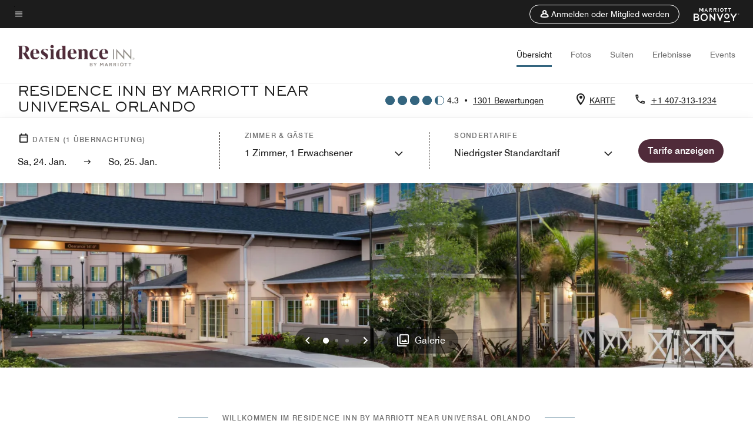

--- FILE ---
content_type: text/html; charset=utf-8
request_url: https://www.marriott.com/de/hotels/mcotw-residence-inn-near-universal-orlando/overview/?maps
body_size: 56744
content:
<!DOCTYPE html><html lang="de"><head>
    

    <meta charset="UTF-8">
    




    
<script type="text/javascript" src="https://www.marriott.com/resources/654e75f246406f938b23f5e9f0ee55b0f0aafa2feb045" async ></script><script>var Pipe=(function(n,e){function t(){for(var n,e=c.length-1;e>=0;e--)if((n=c[e]).hasAttribute("data-pipe"))return n.removeAttribute("data-pipe"),n}function o(){0!==l.length||!n.readyState||"complete"!==n.readyState&&"interactive"!==n.readyState||v.onDone()}function r(n){return null!=n&&"object"==typeof n&&"function"==typeof n.then}function i(n,e,t,i){v.onBeforeInit(t,i);var a=n(e),f=function(){l.pop(),v.onAfterInit(t,i),o(t)};r(a)?a.then(f).catch(f):f()}function a(n,t){!1 in e||p.push({name:n,duration:Number(t),entryType:"tailor",startTime:e.now()||Date.now()-e.timing.navigationStart})}function f(n){return function(e){v[n]=e}}var u={},d={},c=n.getElementsByTagName("script"),l=[],p=[],s=function(){},v={onStart:s,onBeforeInit:s,onAfterInit:s,onDone:s},z=[];return{placeholder:function(n){u[n]=t()},start:function(n,e,o){d[n]=t(),e&&(l.push(n),v.onStart(o,n),!function(n,t,c){if(z.indexOf(e)!==-1)return !1;z.push(e);window.addEventListener("DOMContentLoaded",function(){if(n.getElementById(c))return !1;var r=n.createElement(t);(r.id=c),(r.defer=!0),(r.src=e),n.body.appendChild(r);})}(document,"script","esm-"+n))},end:function(n,e,r){var a,f=u[n],c=d[n],p=t(),s=c;if(f){do{a=s,s=s.nextSibling,f.parentNode.insertBefore(a,f)}while(a!==p);f.parentNode.removeChild(f)}for(a=c.nextSibling;a&&1!==a.nodeType;)a=a.nextSibling;a===p&&(a=void 0),c.parentNode.removeChild(c),p.parentNode.removeChild(p),e&&function(b){b=b&&b.__esModule?b["default"]:b;if("function"!=typeof b)return l.pop(),v.onBeforeInit(r,n),v.onAfterInit(r,n),void o();i(b,a,r,n)}(e);},loadCSS:/* @preserve - loadCSS: load a CSS file asynchronously. [c]2016 @scottjehl, Filament Group, Inc. Licensed MIT */function(e){function t(e){if(n.body)return e();setTimeout(function(){t(e)})}function o(){i.addEventListener&&i.removeEventListener("load",o),i.media="all"}var r,i=n.createElement("link"),a=(n.body||n.getElementsByTagName("head")[0]).childNodes;r=a[a.length-1];var f=n.styleSheets;i.rel="stylesheet",i.href=e,i.media="only x",t(function(){r.parentNode.insertBefore(i,r.nextSibling)});var u=function(n){for(var e=i.href,t=f.length;t--;)if(f[t].href===e)return n();setTimeout(function(){u(n)})};return i.addEventListener&&i.addEventListener("load",o),i.onloadcssdefined=u,u(o),i},onStart:f("onStart"),onBeforeInit:f("onBeforeInit"),onAfterInit:f("onAfterInit"),onDone:function(n){var e=v.onDone;v.onDone=function(){e(),n()}},addPerfEntry:a,addTTFMPEntry:function(n){a("ttfmp",n)},getEntries:function(){return p}}})(window.document,window.performance);</script>
<script defer="defer" type="text/javascript" src="https://rum.hlx.page/.rum/@adobe/helix-rum-js@%5E2/dist/rum-standalone.js" data-routing="env=prod,tier=publish,ams=Marriott Intl. Administrative Services, Inc (Sites)"></script>
<link rel="preload" as="style" href="/etc.clientlibs/mcom-hws/clientlibs/clientlib-base.min.569a20d572bd560535b3c0a54ddfbdfc.css" type="text/css">



    
    
<link rel="preload" as="style" href="/etc.clientlibs/mcom-hws/clientlibs/clientlib-firstpaint.min.350d5793ddfe907ef377fac71c6f6d41.css" type="text/css">




    
<link rel="preload" as="style" href="/etc.clientlibs/mcom-hws/clientlibs/clientlib-sitev2.min.f8e71a4f58643e7171a14b2800adfacf.css" type="text/css">



    
        <link rel="preload" as="style" href="/etc.clientlibs/mcom-common/components/content/glide-js/v1/glide-js/clientlibs.e782746bfe9d9371679a65a63424c8d1.css" type="text/css">
    

    

    <link media="(max-width: 564px)" href="https://cache.marriott.com/content/dam/marriott-renditions/MCOTW/mcotw-exterior-0001-sq.jpg?output-quality=70&amp;interpolation=progressive-bilinear&amp;downsize=564px:*" rel="preload" as="image">
	<link media="(min-width: 565px) and (max-width: 767px)" href="https://cache.marriott.com/content/dam/marriott-renditions/MCOTW/mcotw-exterior-0001-sq.jpg?output-quality=70&amp;interpolation=progressive-bilinear&amp;downsize=800px:*" rel="preload" as="image">
	<link media="(min-width: 768px) and (max-width: 991px)" href="https://cache.marriott.com/content/dam/marriott-renditions/MCOTW/mcotw-exterior-0001-hor-wide.jpg?output-quality=70&amp;interpolation=progressive-bilinear&amp;downsize=992px:*" rel="preload" as="image">
	<link media="(min-width: 992px) and (max-width: 1199.99px)" href="https://cache.marriott.com/content/dam/marriott-renditions/MCOTW/mcotw-exterior-0001-hor-pano.jpg?output-quality=70&amp;interpolation=progressive-bilinear&amp;downsize=1200px:*" rel="preload" as="image">
	<link media="(min-width: 1200px) and (max-width: 1600px)" href="https://cache.marriott.com/content/dam/marriott-renditions/MCOTW/mcotw-exterior-0001-hor-pano.jpg?output-quality=70&amp;interpolation=progressive-bilinear&amp;downsize=1600px:*" rel="preload" as="image">
	<link media="(min-width: 1601px) and (max-width: 1920px)" href="https://cache.marriott.com/content/dam/marriott-renditions/MCOTW/mcotw-exterior-0001-hor-pano.jpg?output-quality=70&amp;interpolation=progressive-bilinear&amp;downsize=1920px:*" rel="preload" as="image">
	<link media="(min-width: 1921px)" href="https://cache.marriott.com/content/dam/marriott-renditions/MCOTW/mcotw-exterior-0001-hor-feat.jpg?output-quality=70&amp;interpolation=progressive-bilinear&amp;downsize=1920px:*" rel="preload" as="image">
    <title>Haustierfreundliches Hotel in Orlando | Residence Inn Near Universal Orlando</title>
    <link rel="icon" href="https://cache.marriott.com/Images/Mobile/MC_Logos/MarriottApple57x57.png" type="image/x-icon">
    
    	
    	<link rel="alternate" href="https://www.marriott.com/de/hotels/mcotw-residence-inn-near-universal-orlando/overview/" hreflang="de">
    
    	<link rel="alternate" hreflang="x-default" href="https://www.marriott.com/en-us/hotels/mcotw-residence-inn-near-universal-orlando/overview/">
    	<link rel="alternate" href="https://www.marriott.com/en-us/hotels/mcotw-residence-inn-near-universal-orlando/overview/" hreflang="en-us">
    
    	
    	<link rel="alternate" href="https://www.marriott.com/es/hotels/mcotw-residence-inn-near-universal-orlando/overview/" hreflang="es">
    
    
    
    <meta name="description" content="Das Residence Inn Near Universal Orlando™ ist ein günstig gelegenes Hotel, das sich für Langzeitaufenthalte in Orlando bestens eignet. Es erwarten Sie geräumige Suiten, ein kostenloser Shuttleservice und vieles mehr.">
    
    <meta http-equiv="X-UA-Compatible" content="IE=edge">
    <meta name="apple-mobile-web-app-capable" content="yes">
    <meta name="mobile-web-app-capable" content="yes">
    <meta name="apple-mobile-web-app-status-bar-style" content="black">
    <meta name="template" content="marriott-hws-core-content-page">
    <meta name="viewport" content="width=device-width, initial-scale=1">
    <meta http-equiv="Content-Security-Policy" content="upgrade-insecure-requests">
    <link rel="canonical" href="https://www.marriott.com/de/hotels/mcotw-residence-inn-near-universal-orlando/overview/">
    

	
    <meta property="og:image" content="https://cache.marriott.com/content/dam/marriott-renditions/MCOTW/mcotw-exterior-0001-hor-wide.jpg?output-quality=70&amp;interpolation=progressive-bilinear&amp;downsize=1336px:*">
    <meta property="og:title" content="Haustierfreundliches Hotel in Orlando | Residence Inn Near Universal Orlando">
    <meta property="og:description" content="Das Residence Inn Near Universal Orlando™ ist ein günstig gelegenes Hotel, das sich für Langzeitaufenthalte in Orlando bestens eignet. Es erwarten Sie geräumige Suiten, ein kostenloser Shuttleservice und vieles mehr.">
    <meta property="og:url" content="https://www.marriott.com/de/hotels/mcotw-residence-inn-near-universal-orlando/overview/">
    <meta property="og:locale" content="de_DE">
    <meta property="og:site_name" content="Marriott Bonvoy">
    <meta property="og:latitude" content="28.4807530">
    <meta property="og:longitude" content="-81.4548110">
    <meta property="og:type" content="website">

    <meta name="twitter:card" content="summary_large_image">
    <meta name="twitter:site" content="@MarriottIntl">
    <meta name="twitter:title" content="Haustierfreundliches Hotel in Orlando | Residence Inn Near Universal Orlando">
    <meta name="twitter:description" content="Das Residence Inn Near Universal Orlando™ ist ein günstig gelegenes Hotel, das sich für Langzeitaufenthalte in Orlando bestens eignet. Es erwarten Sie geräumige Suiten, ein kostenloser Shuttleservice und vieles mehr.">
    <meta name="twitter:image:src" content="https://cache.marriott.com/content/dam/marriott-renditions/MCOTW/mcotw-exterior-0001-hor-wide.jpg?output-quality=70&amp;interpolation=progressive-bilinear&amp;downsize=1336px:*">



    
    

    




    
    
        
    
<script type="text/javascript" src="/etc.clientlibs/mcom-hws/clientlibs/clientlib-firstpaint.min.3f51f96f26573d5297322047009cf17b.js" defer="" fetchpriority="high"></script>


    























<script>
        window.recentlyViewedProperty = {
            config: {
                maxCachedPropertiesLimit: "10",
                maxCachedPropertiesTab: "2",
                maxCachedPropertiesDesktop: "3",
                maxCachedPropertiesMobile: "2",
                maxCachedDaysLimit: "60"
            },
            recentlyViewedProperties: {
                name: "Residence Inn by Marriott Near Universal Orlando",
                address: "5614 Major Boulevard, Orlando, Florida, USA, 32819",
                marshaCode: "mcotw",
                imageUrl: "https:\/\/cache.marriott.com\/content\/dam\/marriott\u002Drenditions\/MCOTW\/mcotw\u002Dexterior\u002D0001\u002Dhor\u002Dfeat.jpg?output\u002Dquality=70\x26interpolation=progressive\u002Dbilinear\x26downsize=100px:*",
                latitude: "28.4807530",
                longitude: "\u002D81.4548110",
                marshaBrandCode: "ri",
                postalAddress: "32819",
                state: "Florida",
                country: "USA"
            }
        };
        window.__TRANSLATED__BV_JS__ = {
            reviews: "Bewertungen",
            showMoreReviewsCTA: "Mehr Bewertungen anzeigen",
            guestReviewsCTA: "GÄSTEBEWERTUNGEN",
            readWhatGuestsText: "Die Bewertungen basieren auf Kundenbewertungen, die in Online\u002DZufriedenheitsumfragen abgegeben wurden, nachdem die Gäste ihren Aufenthalt abgeschlossen haben.",
            ratingsSummaryText: "Bewertungszusammenfassung",
            wasItHelpfulText: "War das hilfreich?",
            ratingSummaryToolTipText: "Die Bewertungen basieren auf Kundenbewertungen, die in Zufriedenheitsumfragen abgegeben wurden, nachdem die Gäste ihren Aufenthalt abgeschlossen haben.",
            responseFromText: "Response From Hotel",
            staffText: "Personal"
        };
        window.__HWS_AEM__ = {
            dateFormat: "dd, DD. MMM",
            flexibleDateFormat: "MMMM YYYY",
            localDateFormat: "MM\/DD\/YYYY",
            weekNameFormatForCalendar: "ddd"
        };
</script>
<!-- /*Hybrid JS libraries */-->

    
        
        <script data-pipe>Pipe.start(0)</script><script>window.__INITIAL_STATE__ = {};</script><style data-styled="true" data-styled-version="5.3.11">@font-face{font-family:Swiss-721-Condense;font-style:normal;font-weight:700;font-display:swap;src:url(//cache.marriott.com/aka-fonts/MarriottDigital/swiss/Swiss721BT-BoldCondensed.woff2) format('woff2'),url(//cache.marriott.com/aka-fonts/MarriottDigital/swiss/Swiss721BT-BoldCondensed.woff) format('woff');font-display:fallback;}/*!sc*/
@font-face{font-family:Swiss-721-Condense;font-style:normal;font-weight:900;font-display:swap;src:url(//cache.marriott.com/aka-fonts/MarriottDigital/swiss/Swiss721BT-BlackCondensed.woff2) format('woff2'),url(//cache.marriott.com/aka-fonts/MarriottDigital/swiss/Swiss721BT-BlackCondensed.woff) format('woff');font-display:fallback;}/*!sc*/
@font-face{font-family:Swiss721-BT;font-style:normal;font-weight:500;font-display:swap;src:url(//cache.marriott.com/aka-fonts/MarriottDigital/swiss/Swiss721BT-Medium.woff2) format('woff2'),url(//cache.marriott.com/aka-fonts/MarriottDigital/swiss/Swiss721BT-Medium.woff) format('woff');font-display:fallback;}/*!sc*/
@font-face{font-family:Swiss721-BT;font-style:normal;font-weight:400;font-display:swap;src:url(//cache.marriott.com/aka-fonts/MarriottDigital/swiss/Swiss721BT-Regular.woff2) format('woff2'),url(//cache.marriott.com/aka-fonts/MarriottDigital/swiss/Swiss721BT-Regular.woff) format('woff');font-display:fallback;}/*!sc*/
@font-face{font-family:Swiss721-BT-Medium;font-style:normal;font-weight:500;font-display:swap;src:url(//cache.marriott.com/aka-fonts/MarriottDigital/swiss/Swiss721BT-Medium.woff2) format('woff2'),url(//cache.marriott.com/aka-fonts/MarriottDigital/swiss/Swiss721BT-Medium.woff) format('woff');font-display:fallback;}/*!sc*/
@font-face{font-family:Swiss721-BT-Regular;font-style:normal;font-weight:400;font-display:swap;src:url(//cache.marriott.com/aka-fonts/MarriottDigital/swiss/Swiss721BT-Regular.woff2) format('woff2'),url(//cache.marriott.com/aka-fonts/MarriottDigital/swiss/Swiss721BT-Regular.woff) format('woff');font-display:fallback;}/*!sc*/
@font-face{font-family:MarriottIconsNew;font-style:normal;font-weight:500;font-display:swap;src:url(//cache.marriott.com/aka-fonts/mi-icons/mi-icons.woff2) format('woff2'),url(//cache.marriott.com/aka-fonts/mi-icons/mi-icons.woff) format('woff');font-display:fallback;}/*!sc*/
@font-face{font-family:BrandLogoIcons;font-style:normal;font-weight:500;font-display:swap;src:url(//cache.marriott.com/aka-fonts/mi-brand-logo-icons/mi-brand-logo-icons.woff2) format('woff2'),url(//cache.marriott.com/aka-fonts/mi-brand-logo-icons/mi-brand-logo-icons.woff) format('woff');font-display:fallback;}/*!sc*/
*{box-sizing:border-box;}/*!sc*/
html,body{border:0;font-size:100%;margin:0;padding:0;vertical-align:baseline;-webkit-scroll-behavior:smooth;-moz-scroll-behavior:smooth;-ms-scroll-behavior:smooth;scroll-behavior:smooth;}/*!sc*/
[class*="mi-icon-"]:before{display:inline-block;font-family:MarriottIconsNew;position:relative;-webkit-font-smoothing:antialiased;-moz-osx-font-smoothing:grayscale;}/*!sc*/
.mi-icon-book:before{content:"\e957";}/*!sc*/
.mi-icon-dropdown-down:before{content:"\e932";}/*!sc*/
.mi-icon-dropdown-up:before{content:"\e93a";}/*!sc*/
.mi-icon-plus:before{content:"\e95e";}/*!sc*/
.mi-icon-minus:before{content:"\e951";}/*!sc*/
.mi-icon-check:before{content:"\e92c";}/*!sc*/
.mi-icon-back-arrow-cropped:before{content:"\e929";}/*!sc*/
.mi-icon-right-arrow:before{content:"\e922";}/*!sc*/
.mi-icon-arrow-left:before{content:"\e921";}/*!sc*/
.mi-icon-arrow-right-cropped:before{content:"\e924";}/*!sc*/
.mi-icon-hour-guarantee:before{content:"\e915";}/*!sc*/
.mi-icon-location:before{content:"\e900";}/*!sc*/
.mi-icon-clock:before{content:"\e901";}/*!sc*/
.mi-icon-nearby:before{content:"\e9a5";}/*!sc*/
.mi-icon-cancel:before{content:"\e92b";}/*!sc*/
.mi-icon-search:before{content:"\e961";}/*!sc*/
.mi-icon-close:before{content:"\e92d";}/*!sc*/
.mi-icon-filter:before{content:"\e941";}/*!sc*/
.mi-icon-phone:before{content:"\e95d";}/*!sc*/
.mi-icon-website:before{content:"\e968";}/*!sc*/
.mi-icon-city:before{content:"\e986";}/*!sc*/
.mi-icon-info:before{content:"\e94a";}/*!sc*/
.mi-icon-forward-arrow:before{content:"\e942";}/*!sc*/
.mi-icon-arrow-up:before{content:"\e925";}/*!sc*/
.mi-icon-arrow-down:before{content:"\e932";}/*!sc*/
.h-r-label-form-field{display:block;text-transform:uppercase;font-size:0.75rem;font-weight:500;-webkit-letter-spacing:0;-moz-letter-spacing:0;-ms-letter-spacing:0;letter-spacing:0;line-height:1rem;-webkit-letter-spacing:0.08125rem;-moz-letter-spacing:0.08125rem;-ms-letter-spacing:0.08125rem;letter-spacing:0.08125rem;color:#231c19;font-family:Swiss721-BT-Medium,Helvetica,Arial,sans-serif;}/*!sc*/
@media screen and (min-width:48rem){.h-r-label-form-field{color:#767676;}}/*!sc*/
.h-r-form-field-txt{color:#767676;font-family:Swiss721-BT-Regular,Helvetica,Arial,sans-serif;font-size:1.125rem;-webkit-letter-spacing:0;-moz-letter-spacing:0;-ms-letter-spacing:0;letter-spacing:0;line-height:1.25rem;font-family:Swiss721-BT-Medium,Helvetica,Arial,sans-serif;}/*!sc*/
@media screen and (min-width:48rem){.h-r-form-field-txt{font-family:Swiss721-BT-Regular,Helvetica,Arial,sans-serif;font-size:1.125rem;-webkit-letter-spacing:0;-moz-letter-spacing:0;-ms-letter-spacing:0;letter-spacing:0;line-height:1.5rem;color:#231c19;}}/*!sc*/
@media (min-width:62rem){.h-r-form-field-txt{font-family:Swiss721-BT-Regular,Helvetica,Arial,sans-serif;font-size:1.375rem;-webkit-letter-spacing:0;-moz-letter-spacing:0;-ms-letter-spacing:0;letter-spacing:0;line-height:1.625rem;}}/*!sc*/
.h-r-form-field-txt-small{font-family:Swiss721-BT-Regular,Helvetica,Arial,sans-serif;font-size:0.875rem;-webkit-letter-spacing:0;-moz-letter-spacing:0;-ms-letter-spacing:0;letter-spacing:0;line-height:1.5rem;}/*!sc*/
.h-r-body-txt-medium{font-family:Swiss721-BT-Regular,Helvetica,Arial,sans-serif;font-size:0.875rem;-webkit-letter-spacing:0;-moz-letter-spacing:0;-ms-letter-spacing:0;letter-spacing:0;line-height:1rem;}/*!sc*/
.sr-only{position:absolute;width:0.0625rem;height:0.0625rem;padding:0;margin:-0.0625rem;overflow:hidden;-webkit-clip:rect(0,0,0,0);clip:rect(0,0,0,0);border:0;}/*!sc*/
.h-r-cta-primary-black{font-family:Swiss721-BT,Helvetica,Arial,sans-serif;font-size:1.125rem;font-weight:500;-webkit-letter-spacing:0;-moz-letter-spacing:0;-ms-letter-spacing:0;letter-spacing:0;line-height:1.25rem;text-align:center;border-radius:1.625rem;box-shadow:0 0.25rem 1.25rem 0 rgba(0,0,0,0.07);-webkit-text-decoration:none;text-decoration:none;display:inline-block;box-shadow:none;color:#ffffff;background-color:#231c19;padding:1rem 1.25rem;border:none;}/*!sc*/
@media screen and (min-width:48rem){.h-r-cta-primary-black{font-family:Swiss721-BT-Medium,Helvetica,Arial,sans-serif;}}/*!sc*/
@media (min-width:62rem){.h-r-cta-primary-black{font-size:0.875rem;line-height:1rem;}}/*!sc*/
.h-r-cta-primary-black:hover{-webkit-text-decoration:none;text-decoration:none;}/*!sc*/
@media screen and (min-width:48rem){.h-r-cta-primary-black{border-radius:1.4375rem;}}/*!sc*/
@media screen and (min-width:48rem){.h-r-cta-primary-black{background:#000000;padding:0.875rem 0.75rem;font-size:1.125rem;line-height:1.125rem;}}/*!sc*/
.h-r-cta-primary-white{font-family:Swiss721-BT,Helvetica,Arial,sans-serif;font-size:1.125rem;font-weight:500;-webkit-letter-spacing:0;-moz-letter-spacing:0;-ms-letter-spacing:0;letter-spacing:0;line-height:1.25rem;text-align:center;border-radius:1.625rem;box-shadow:0 0.25rem 1.25rem 0 rgba(0,0,0,0.07);-webkit-text-decoration:none;text-decoration:none;display:inline-block;box-shadow:none;color:#000000;background:#ffffff;width:100%;padding:1rem 0.75rem 1rem;border:none;}/*!sc*/
@media screen and (min-width:48rem){.h-r-cta-primary-white{font-family:Swiss721-BT-Medium,Helvetica,Arial,sans-serif;}}/*!sc*/
@media (min-width:62rem){.h-r-cta-primary-white{font-size:0.875rem;line-height:1rem;}}/*!sc*/
.h-r-cta-primary-white:hover{-webkit-text-decoration:none;text-decoration:none;}/*!sc*/
@media screen and (min-width:48rem){.h-r-cta-primary-white{border-radius:1.4375rem;}}/*!sc*/
.h-r-cta-secondary-white{font-family:Swiss721-BT,Helvetica,Arial,sans-serif;font-size:1.125rem;font-weight:500;-webkit-letter-spacing:0;-moz-letter-spacing:0;-ms-letter-spacing:0;letter-spacing:0;line-height:1.25rem;text-align:center;border-radius:1.625rem;box-shadow:0 0.25rem 1.25rem 0 rgba(0,0,0,0.07);-webkit-text-decoration:none;text-decoration:none;display:inline-block;box-shadow:none;color:#000000;background:#fcfcfc;border:0.09375rem solid #000000;padding:0.6875rem 0.75rem 0.8125rem;width:auto;}/*!sc*/
@media screen and (min-width:48rem){.h-r-cta-secondary-white{font-family:Swiss721-BT-Medium,Helvetica,Arial,sans-serif;}}/*!sc*/
@media (min-width:62rem){.h-r-cta-secondary-white{font-size:0.875rem;line-height:1rem;}}/*!sc*/
.h-r-cta-secondary-white:hover{-webkit-text-decoration:none;text-decoration:none;}/*!sc*/
@media screen and (min-width:48rem){.h-r-cta-secondary-white{border-radius:1.4375rem;}}/*!sc*/
@media screen and (min-width:48rem){.h-r-cta-secondary-white{font-size:0.875rem;line-height:1rem;}}/*!sc*/
.link-white{color:#ffffff;font-size:0.8125rem;line-height:1rem;font-family:Swiss721-BT-Medium,Helvetica,Arial,sans-serif;background:none;border:none;}/*!sc*/
.link-white:hover{cursor:pointer;-webkit-text-decoration:underline;text-decoration:underline;}/*!sc*/
.h-r-center-item{display:-webkit-box;display:-webkit-flex;display:-ms-flexbox;display:flex;-webkit-box-pack:center;-webkit-justify-content:center;-ms-flex-pack:center;justify-content:center;-webkit-align-items:center;-webkit-box-align:center;-ms-flex-align:center;align-items:center;}/*!sc*/
.custom-scrollbar::-webkit-scrollbar{width:0.3125rem;}/*!sc*/
.custom-scrollbar::-webkit-scrollbar-track{background:#ffffff;border-radius:0.125rem;margin:0.75rem 0;}/*!sc*/
.custom-scrollbar::-webkit-scrollbar-thumb{background-color:#c0c0c0;border-radius:0.125rem;}/*!sc*/
.custom-scrollbar::-webkit-scrollbar-thumb:hover{background:#878787;}/*!sc*/
.MuiAutocomplete-clearIndicator{visibility:hidden;}/*!sc*/
.MuiAutocomplete-endAdornment{position:absolute;}/*!sc*/
@media screen and (min-width:48rem){.blue-outline button:focus,.blue-outline input:focus + span{outline:0.125rem solid #065AF6;outline-offset:0.625rem;}}/*!sc*/
data-styled.g1[id="sc-global-hgGgbt1"]{content:"sc-global-hgGgbt1,"}/*!sc*/
</style><script data-pipe>Pipe.end(0)</script>
        <script data-pipe>Pipe.start(1)</script><script id="miDataLayer" data-reactroot="">var dataLayer = {"env_is_prod":"true","env_platform":"AEM-prod","roomkey_api_key":"a9bc92520c8acea6eadbc930b2ce2874","roomkey_api_version":"1.5.1","env_site_id":"DE","memState":"unauthenticated","mr_prof_authentication_state":"unauthenticated","sessionId":"32EA2CEF-BCCA-5A4C-802B-59BEB25F0F0E","session_jsession_id":"32EA2CEF-BCCA-5A4C-802B-59BEB25F0F0E","page_url_path_branch":"/de/hotels/mcotw-residence-inn-near-universal-orlando/overview/","cookie_mi_site":"www.marriott.com","env_date_time":"01/24/26 12:17:04","env_site_name":"www.marriott.com","page_domain_name":"www.marriott.com","device_language_preferred":"de_DE","cookie_mi_visitor":"32EA2CEF-BCCA-5A4C-802B-59BEB25F0F0E","env_img_path":"https://cache.marriott.com","mr_isLinkedUser":"false","page_requested_uri":"/de/hotels/mcotw-residence-inn-near-universal-orlando/overview/","page_url_query_string":"maps=","ensighten_settings":"ON;SYNCH","prof_address_state":"unauthenticated","brwsrLang":"de_DE","env_jacket":"MR","browser_akamai_loc_lat":"39.9614","browser_akamai_loc_long":"-82.9988","browser_akamai_loc_country":"US","rk_enabled":"true","rk_roomKeyBaseURL":"//www.roomkey.com/referrals","rk_errorMessage":"id='error-messages'","rk_isProfileAuthenticated":"false","rk_currency":"AR: ARS,AM: AMD,AW: AWG,AU: AUD,AT: EUR,BE: EUR,BR: BRL,CA: CAD,KY: KYD,CL: CLP,CN: CNY,CR: CRC,CZ: CZK,DK: DKK,DO: DOP,EC: ,EG: EGP,SV: SVC,FR: EUR,GE: GEL,DE: EUR,GR: EUR,GU: ,HU: HUF,IN: INR,ID: IDR,IE: EUR,IL: ILS,IT: EUR,JP: JPY,JO: JOD,KW: KWD,MY: MYR,MX: MXN,NL: EUR,PK: PKR,PA: PAB,PH: PHP,PT: EUR,PE: PEN,PL: PLN,PR: ,QA: QAR,RO: RON,RU: RUB,KN: ,SA: SAR,SG: SGD,KR: KRW,ES: EUR,CH: CHF,TH: THB,TT: TTD,TR: TRY,US: USD,AE: AED,GB: GBP,VE: ,VN: VND,VI: ,CW: ,HN: HNL,BH: BHD,KZ: KZT,SE: SEK,SR: SRD,CO: COP,OM: OMR,JM: JMD,BS: BSD,DZ: DZD,LY: LYD,BB: BBD,AZ: AZN,VG:","rk_cList":"enable.rewards.members: false| enable.successfully.booked: false| enable.redemption.points: false| enable.remember.me: true| enable.mobile: false| enable.session.timeout: false| enable.special.rates.aaa: true| enable.special.rates.senior: true| enable.special.rates.gov: false| enable.users.sgo: false| number.of.pages: -1| enable.presented.hd.solution: true| enable.to.industry_solutions.users: false| enable.to.brand: true| percentage.users.to.show: 100| percentage.users.to.show.incremental: 1| enable.associate.users: false| exclude.special.rates.corpcode: MW1, IBM, EMP, ACC, H77, GEE, TVL, GDY, PEP, ORA, HPQ, DTC, ATT, MEB, TOY, PCW, SAP, T77, SIE, BOE, M11, BOA, WEL, A4Y, MCO, MOD, VZN, EMC, ZG4, G2D, JOH, UAL, UTC, DEL, LAC, LK6, GMC, RAY, MM4, MMB, MMF, MMP| enable.special.rates.corpcode: | user.prevent.roomkey.pop: 0| enable.rewards.basic: true| enable.rewards.silver: true|     enable.rewards.gold: false| enable.rewards.platinum: false| enable.users.corpcode: false| enable.users.groupcode: false| browser.useragent: GomezAgent, iPhone, iPad, Silk, BlackBerry, Trident / 4.0| enable.concur.users: false| enable.hd.solution: true| enable.domains.US: true| enable.domains.GB: true| enable.domains.DE: false| enable.domains.FR: false| enable.domains.AU: true| enable.domains.CN: false| enable.domains.JP: false| enable.domains.ES: true| enable.domains.BR: false| enable.domains.KR: false","mvp_prequal_endpoint":"/aries-common/v1/sendPrequalFOCConfirmation","page_data_layer_ready":"false","request_id":"de/hotels/mcotw-residence-inn-near-universal-orlando/overview/~X~fb8005b2b973e0e0fd8bf389fdcd9f16, /de/hotels/mcotw-residence-inn-near-universal-orlando/overview/~X~fb8005b2b973e0e0fd8bf389fdcd9f16"}; var mvpOffers = {};</script><script data-pipe>Pipe.end(1)</script>
    

    



    
<script type="text/javascript" src="/etc.clientlibs/mcom-hws/clientlibs/clientlib-hws-jquery.min.2f2d95e744ccc86178213cdf8a44f478.js" async=""></script>

     

	<script type="text/javascript">
    if (window.document.documentMode) {
  // Object.assign() - Polyfill For IE 

  if (typeof Object.assign != 'function') {
 
  Object.defineProperty(Object, "assign", {
    value: function assign(target, varArgs) { 
      'use strict';
      if (target == null) { 
        throw new TypeError('Cannot convert undefined or null to object');
      }
      var to = Object(target);
      for (var index = 1; index < arguments.length; index++) {
        var nextSource = arguments[index];
        if (nextSource != null) { 
          for (var nextKey in nextSource) {
            if (Object.prototype.hasOwnProperty.call(nextSource, nextKey)) {
              to[nextKey] = nextSource[nextKey];
            }
          }
        }
      }
      return to;
    },
    writable: true,
    configurable: true
  });
}
}
    	 var dataLayer = Object.assign({}, dataLayer, {
          "env_gdpr": "true",
          "env_ccpa": "true",
          "env_marketing": "true",
          "mrshaCode": "mcotw",
          "prop_marsha_code": "MCOTW",
          "site_id": "DE",
          "env_site_id": "DE",          
          "brwsrLang": "de-de",
          "device_language_preferred": "de-de",
          "brndCode":"RI",
          "hotelLoc":"Orlando,USA",
          "prop_address_city":"Orlando",
          "prop_address_state_name":"Florida",
          "prop_address_state_abbr":"FL",
          "prop_address_city_state_country":"Orlando|FL|US",
          "prop_address_country_abbr":"US",
          "prop_address_lat_long":"28.4807530,-81.4548110",
          "prop_brand_code":"RI",
          "prop_brand_name":"Residence Inn By Marriott",
          "prop_is_ers":"false",
          "page_data_layer_ready":"true",
          "prop_name":"Residence Inn by Marriott Near Universal Orlando",
          "env_is_prod":"true",
          "prop_hws_tier":"Core",
		  "prop_brand_tier":"Longer Stays",
          "env_date_time":"2026-01-24 07:17",
          "env_site_name": "https://www.marriott.com/",
          "env_platform":"AEM-prod",
          "prop_hws_page":"overview",
          "prop_currency_type":"USD"
        });
    </script>
    
	    <script>
			(function(dataLayer){function getAkamaiBrowserLocation(){var req=new XMLHttpRequest();req.open('GET',document.location,!1),req.send(null);var headers=req.getResponseHeader('browser-akamai-loc-country');;window.__HWS_HEADER__ = {}; window.__HWS_HEADER__["x-request-id"]=req.getResponseHeader("x-request-id");return headers!=null&&headers!==void 0?headers.toUpperCase():void 0;}dataLayer.browser_akamai_loc_country= window.dataLayer.browser_akamai_loc_country?window.dataLayer.browser_akamai_loc_country:(window._satellite && window._satellite.getVar('browser_akamai_loc_country')) ? (window._satellite && window._satellite.getVar('browser_akamai_loc_country')):getAkamaiBrowserLocation();}(window.dataLayer||{}));
	    if(!window.dataLayer.browser_akamai_loc_country && window._satellite && window._satellite.getVar('browser_akamai_loc_country')){window.dataLayer.browser_akamai_loc_country = window._satellite && window._satellite.getVar('browser_akamai_loc_country')}
      </script>
    

		<script>
  			(function(g,b,d,f){(function(a,c,d){if(a){var e=b.createElement("style");e.id=c;e.innerHTML=d;a.appendChild(e)}})(b.getElementsByTagName("head")[0],"at-body-style",d);setTimeout(function(){var a=b.getElementsByTagName("head")[0];if(a){var c=b.getElementById("at-body-style");c&&a.removeChild(c)}},f)})(window,document,".header {opacity: 0 !important}",3E3);
		</script>



    
	    
	    
		
			<script src="//assets.adobedtm.com/launch-EN1ce795381cea451fa40478e502ecce2f.min.js" async=""></script>
	    
	    
    



    <script id="unap-schema-json" class="unap-schema-json" type="application/ld+json">
        {"@context":"https://schema.org","@type":"Hotel","name":"Residence Inn by Marriott Near Universal Orlando","@id:":"https://www.marriott.com/de/hotels/mcotw-residence-inn-near-universal-orlando/overview/","image":"https://cache.marriott.com/content/dam/marriott-digital/ri/us-canada/hws/m/mcotw/en_us/photo/unlimited/assets/mcotw-exterior-0001.tif","description":"Orlando lockt mit vielen Abenteuern, und vom Residence Inn unweit von Universal Orlando sind Sie im Handumdrehen dort. Als offizielles Universal Partner Hotel bietet unser Hotel in der Nähe von Universal in Orlando Gästen ein kostenloses Frühstücksbüfett und Shuttleservice zwischen Park und Hotel, ermäßigte Merchandise-Artikel sowie Sonderangebote für Speisen und Getränke. Unsere Gäste können beliebte Attraktionen wie Orlando Vineland Premium Outlets, SeaWorld, Walt Disney World Resorts und den neuen Epic Universe Park unkompliziert erreichen. Genießen Sie nach einem Tag in der \"internationalen Abenteuerhauptstadt\" mehr Platz zum Entspannen in geräumigen Studios oder Suiten, die über ein oder zwei Schlafzimmer, voll ausgestattete Küchen, große Speisebereiche, Bars, Smart-Fernseher mit Streaming-Funktion und separate Lounge-Bereiche verfügen. Stärken Sie sich morgens mit den herzhaften Klassikern unseres kostenlosen Frühstücks, arbeiten Sie produktiv in unserem Full Service Business Center, tanken Sie Sonne am Außenpool, halten Sie sich in der Fitnesseinrichtung fit oder perfektionieren Sie Ihr Spiel auf unserem Putting Green. Kosten Sie Ihren Aufenthalt in unserem Hotel für Langzeitaufenthalte in der Nähe von Universal Orlando Resort voll aus.","address":{"@type":"PostalAddress","streetAddress":"5614 Major Boulevard","addressLocality":"Orlando","addressRegion":"Florida","addressCountry":"USA","postalCode":"32819"},"telephone":"+1 407-313-1234 ","checkinTime":"16:00","checkoutTime":"11:00","petsAllowed":"Zwei Haustiere bis 18 kg pro Zimmer erlaubt gegen eine nicht erstattungsfähige Gebühr von 75 USD pro Zimmer und Aufenthalt","paymentAccepted":"Kreditkarten","priceRange":"Tarife in USD variieren (Buchen Sie direkt bei Marriott Bonvoy, um die besten Tarife zu erhalten)","url":"https://www.marriott.com/de/hotels/mcotw-residence-inn-near-universal-orlando/overview/","hasMap":"https://www.google.com/maps/search/?api=1&query=28.4807530,-81.4548110","parentOrganization":{"@type":"Organization","name":"Marriott International, Inc","url":"https://www.marriott.com/default.mi"}}
    </script>





    <script id="faq-schema-json" type="application/ld+json" data-faq-page="overview">
        {"@context":"https://schema.org","@type":"FAQPage","@id":"https://www.marriott.com/de/hotels/mcotw-residence-inn-near-universal-orlando/overview/#FAQ","mainEntity":[{"@type":"Question","name":"Wann kann ich im Residence Inn by Marriott Near Universal Orlando ein- und auschecken?","acceptedAnswer":{"@type":"Answer","text":"Sie können im Residence Inn by Marriott Near Universal Orlando um 16:00 einchecken und um 11:00 auschecken."}},{"@type":"Question","name":"Sind im Residence Inn by Marriott Near Universal Orlando Haustiere erlaubt?","acceptedAnswer":{"@type":"Answer","text":"Das Residence Inn by Marriott Near Universal Orlando hat folgende Richtlinien für Haustiere: ; [Haustiere willkommen, Zwei Haustiere bis 18 kg pro Zimmer erlaubt gegen eine nicht erstattungsfähige Gebühr von 75 USD pro Zimmer und Aufenthalt, Nicht erstattungsfähige Haustiergebühr Per Stay: $75.00, Haustier-Höchstgewicht: 75.0kg, Maximale Anzahl von Haustieren im Zimmer: 2]"}},{"@type":"Question","name":"Welche Parkmöglichkeiten gibt es am Residence Inn by Marriott Near Universal Orlando?","acceptedAnswer":{"@type":"Answer","text":"Es gibt folgende Parkmöglichkeiten am Residence Inn by Marriott Near Universal Orlando: ; [Kostenlose Parkmöglichkeiten vor Ort]"}},{"@type":"Question","name":"Welche Einrichtungen stehen im Residence Inn by Marriott Near Universal Orlando zur Verfügung?","acceptedAnswer":{"@type":"Answer","text":"Zu den Einrichtungen im Residence Inn by Marriott Near Universal Orlando gehören: ; [Kostenloses WLAN, Kostenloses Reichhaltiges amerikanisches und Warmes Frühstück, Kostenloser Kaffee/Tee in der Lobby, Nur Suiten, Küche, Außenpool, Fitnessbereich, Business Center, Veranstaltungsräume, Wäscherei vor Ort, Weckrufe, Mobile Key, Service-Anforderung, Entertainment im Gästezimmer]"}},{"@type":"Question","name":"Steht im Residence Inn by Marriott Near Universal Orlando WLAN in den Gästezimmern zur Verfügung?","acceptedAnswer":{"@type":"Answer","text":"Ja, Hotelgäste im Residence Inn by Marriott Near Universal Orlando können in ihren Zimmern WLAN nutzen. Marriott Bonvoy Mitglieder erhalten kostenlosen Internetzugang im Zimmer, wenn sie direkt buchen. Melden Sie sich kostenlos für Marriott Bonvoy an, während Sie Ihre Buchung im Residence Inn by Marriott Near Universal Orlando abschließen."}},{"@type":"Question","name":"Welcher ist der nächstgelegene Flughafen in der Nähe vom Residence Inn by Marriott Near Universal Orlando?","acceptedAnswer":{"@type":"Answer","text":"Der nächstgelegene Flughafen in der Nähe vom Residence Inn by Marriott Near Universal Orlando ist Orlando International Airport (MCO). MCO befindet sich ca. 16.5 Meilen vom Hotel entfernt."}},{"@type":"Question","name":"Bietet das Residence Inn by Marriott Near Universal Orlando Aufladestationen für Elektrofahrzeuge an?","acceptedAnswer":{"@type":"Answer","text":"Nein, im Residence Inn by Marriott Near Universal Orlando gibt es keine Aufladestationen für Elektrofahrzeuge."}}]}
    </script>

<!--  Added for showing reviews/ratings on Photos page -->





    
    
    

    

    
    



    
    



    

    

    
    
<script>const ak_sgnl = '4a917'; console.log(ak_sgnl);</script></head>
    <body data-comp-prefix="app-js__" class=" core-content-page core-page generic-page page basicpage  marriott-aem CoreTemplate   show-header-skeleton  brandCode_RI Longer StaysBrandGlobal  no-badge" id="core-content-page-67e26ba3bf" style="width: 100%;">
    





    
<link rel="stylesheet" href="/etc.clientlibs/mcom-hws/clientlibs/clientlib-base.min.569a20d572bd560535b3c0a54ddfbdfc.css" type="text/css">




    
    
<link rel="stylesheet" href="/etc.clientlibs/mcom-hws/clientlibs/clientlib-firstpaint.min.350d5793ddfe907ef377fac71c6f6d41.css" type="text/css">





    
<link rel="stylesheet" href="/etc.clientlibs/mcom-hws/clientlibs/clientlib-sitev2.min.f8e71a4f58643e7171a14b2800adfacf.css" type="text/css">




    
    
<link rel="stylesheet" href="/etc.clientlibs/mcom-hws/clientlibs/clientlib-sign-in.min.ef47ab20719059819fd46b0afcc6939b.css" type="text/css">





    
        <link rel="stylesheet" href="/etc.clientlibs/mcom-common/components/content/glide-js/v1/glide-js/clientlibs.e782746bfe9d9371679a65a63424c8d1.css">
    

    


<link rel="stylesheet" href="https://www.marriott.com/mi-assets/mi-global/brand-framework/brand-config.RI.css" type="text/css">


    <svg role="img" alt="icon" width="0" class="svg-icon" height="0" style="position:absolute">
        <defs>
            
            
            
                




                



                </defs></svg><div class="page-wrap">
                    


<div class="data-page page basicpage">




    
    
    <div class="global-nav">
<div class="m-header global-nav app-js__global-nav marriott-aem global-nav__background" data-api-endpoint="/hybrid-presentation/api/v1/getUserDetails">
    <div class="global-nav-top">
        <div class="global-nav-top__container">
            <div class="global-nav-color-scheme-container color-scheme2">
                
                <div class="global-nav-top__container__bg  max-width-1920 w-100 m-auto d-flex flex-wrap flex-row justify-content-between align-items-center px-3 px-xl-4 py-2">
                    <div class="custom_click_track global-nav-top-left" data-custom_click_track_value="HWS Global Bonvoy Nav|Hamburger Button|internal">
                        <a href="#main" class="hide-from__screen skipToMain">Skip to
                            main content</a>
                        <button class="global-nav-global-menu-link p-0" aria-expanded="false">
                            <span class="icon-menu"></span>
                            <span class="sr-only">Menütext</span>
                        </button>
                    </div>
                    <div class="global-nav-top-right d-flex justify-content-between align-items-center">
                        
                            
                                <ul class="standard inverse">
                                    <li class="m-header__sign-in t-global-nav-items font-nav-items" data-sign-in-text="Anmelden,">
                                        <a href="#" role="button" class="m-button-s m-button-secondary m-header__btn m-header__top-nav-btn m-dialog-btn custom_click_track m-header__top-nav-btn d-flex justify-content-between align-items-center px-3 py-2" aria-label="Anmelden oder Mitglied werden" data-dialog-id="m-header-signin-dialog-header" data-overlay-endpoint="/de/signInOverlay.mi" data-loading-msg="Lädt&nbsp;..." data-error-msg="Der Inhalt konnte nicht geladen werden" data-location-text="Global Nav" data-click-track-enable="true" data-custom_click_track_value="HWS Global Bonvoy Nav|Sign In|internal" data-sign-in-click-track-enabled="true" data-remembered-user-location="signin_rem_tooltip" data-mytrip-label="Meine Reisen" data-signed-in-user-location="Logged-in User">
                                            <span class="m-header__top-nav-icon icon-round icon-nav---account m-0"></span>
                                            <span class="m-header__top-nav-txt t-font-s d-none d-xl-block ml-1">Anmelden oder Mitglied werden</span>
                                        </a>
                                    </li>
                                    <li class="d-none m-header__acnt t-global-nav-items font-nav-items" data-hello-text="Hallo,">
                                        <a href="/de/loyalty/myAccount/default.mi" target="_blank" class="m-header__btn m-header__top-nav-btn custom_click_track m-header__top-nav-btn--account d-flex justify-content-between align-items-center px-3" data-location-text="Logged-in User" data-click-track-enable="true" data-mytrip-label="Meine Reisen" data-custom_click_track_value="Logged-in User|SIGN IN|external">
                                            <span class="m-header__top-nav-icon icon-round icon-nav---account-alt-active icon-inverse m-0"></span>
                                            <span class="d-none d-xl-block t-font-s mx-1">Mein Konto</span>
                                            <span class="icon-external-arrow d-none d-xl-block"></span>
                                        </a>
                                    </li>
                                </ul>
                                <form anonymous-action="/mi/phoenix-account-auth/v1/sessionTimeOut" loggedin-action="/mi/phoenix-account-auth/v1/sessionTimeOut" class="d-none session-timeout">
    <input type="hidden" name="expiredIn" value="1800000">
</form>

                            
                            <a class="p-0 m-0" href="https://www.marriott.de/default.mi" aria-label="Marriott Bonvoy">
                                <div class="t-program-logo-xs icons-fg-color ml-4"></div>
                            </a>
                        
                    </div>
                </div>
            </div>
            

    <div class="global-nav-menu-container color-scheme1">
        <div class="global-nav-main-menu pb-xl-4">
            <div class="global-nav-main-menu__closeSection d-flex justify-content-between align-items-center pl-4 pr-3 pr-xl-4 py-3">
                <span class="icon-clear" tabindex="0" aria-label="menu close button"></span>
                <span class="sr-only">Text zum Schließen des Menüs</span>
                <a href="https://www.marriott.de/default.mi" class="p-0 m-0 custom_click_track" data-custom_click_track_value="HWS Global Bonvoy Nav | Global Bonvoy Nav - Bonvoy Logo | internal">
                    <div class="t-program-logo-xs" aria-label="Marriott Bonvoy">
                        <span class="sr-only">Marriott Logo</span>
                    </div>
                </a>
            </div>
            <div class="mobileHeaderContent d-xl-none">
                <div class="subNavLinks d-flex d-xl-none px-4 pb-3 pt-3"></div>
            </div>
            <div class="d-flex d-xl-none align-items-center justify-content-center py-4 mb-3">
                <a href="" class="p-0 m-0"><span class="t-program-logo-color-s" aria-label="Marriott Bonvoy"></span>
                    <span class="sr-only">Marriott Logo</span>
                </a>
            </div>
            <div class="global-nav-main-menu__content pl-4 pr-3 pr-xl-4">
                <ul class="pt-4 pb-2">
                    <li class="pb-4">
                        <a href="https://www.marriott.de/search/default.mi" class="global-nav-menu-link d-flex justify-content-between text-left t-subtitle-l">
                            <span>Suchen &amp; Reservieren</span>
                            <span class="icon-arrow-right icon-m d-xl-none"></span>
                        </a>
                    </li>
                
                    <li class="pb-4">
                        <a href="https://www.marriott.de/offers.mi" class="global-nav-menu-link d-flex justify-content-between text-left t-subtitle-l">
                            <span>Unsere besonderen Angebote</span>
                            <span class="icon-arrow-right icon-m d-xl-none"></span>
                        </a>
                    </li>
                
                    <li class="pb-4">
                        <a href="https://www.marriott.de/meeting-event-hotels/meeting-planning.mi " class="global-nav-menu-link d-flex justify-content-between text-left t-subtitle-l">
                            <span>Meetings &amp; Veranstaltungen</span>
                            <span class="icon-arrow-right icon-m d-xl-none"></span>
                        </a>
                    </li>
                
                    <li class="pb-4">
                        <a href="https://www.marriott.de/hotel-search.mi" class="global-nav-menu-link d-flex justify-content-between text-left t-subtitle-l">
                            <span>Urlaubszeiten</span>
                            <span class="icon-arrow-right icon-m d-xl-none"></span>
                        </a>
                    </li>
                
                    <li class="pb-4">
                        <a href="https://www.marriott.de/marriott-brands.mi" class="global-nav-menu-link d-flex justify-content-between text-left t-subtitle-l">
                            <span>Unsere Marken</span>
                            <span class="icon-arrow-right icon-m d-xl-none"></span>
                        </a>
                    </li>
                
                    <li class="pb-4">
                        <a href="https://www.marriott.com/credit-cards.mi" class="global-nav-menu-link d-flex justify-content-between text-left t-subtitle-l">
                            <span>Unsere Kreditkarten</span>
                            <span class="icon-arrow-right icon-m d-xl-none"></span>
                        </a>
                    </li>
                
                    <li class="pb-4">
                        <a href="https://www.marriott.de/loyalty.mi" class="global-nav-menu-link d-flex justify-content-between text-left t-subtitle-l">
                            <span>Über Marriott Bonvoy</span>
                            <span class="icon-arrow-right icon-m d-xl-none"></span>
                        </a>
                    </li>
                
                    <li class="pb-4">
                        <a href="https://careers.marriott.com/de-DE/" class="global-nav-menu-link d-flex justify-content-between text-left t-subtitle-l">
                            <span>Karriere bei Marriott</span>
                            <span class="icon-arrow-right icon-m d-xl-none"></span>
                        </a>
                    </li>
                </ul>
                <div class="global-nav-main-menu__content-language-container d-flex flex-row py-4">
                    <button class="languageSelector t-font-s d-flex align-items-center mr-4 mr-xl-3 p-0">
                        <span class="icon-globe mr-2 sr-only"> Sprachauswahl</span>
                        
                            
                            <span class="d-block h-100">Deutsch</span>
                        
                            
                            
                        
                            
                            
                        
                    </button>
                    <a class="help t-font-s d-flex align-items-center p-0" href="https://www.marriott.de/help.mi">
                        <span class="icon-help mr-2"></span>
                        <span class="d-block h-100 help-text">Hilfe</span>
                    </a>
                </div>
            </div>
            <div class="global-nav-main-menu__safetyDetails pl-4 pr-3 pr-xl-4 pt-2 pb-3 pb-xl-0">
                <p class="t-subtitle-m m-0 py-4 global-nav-main-menu__safetyText"></p>
                
            </div>
        </div>
    </div>
    


        </div>
        
        <div class="global-nav-menu-container-placeholder d-xl-none"></div>
    </div>
    
<div class="global-nav__language-container-modal d-none align-items-center w-100">
        <div class="container px-0 px-xl-5">
            <div class="modalContainer d-flex d-xl-block flex-column ">
                <div class="modalContainer__label d-flex justify-content-between w-100 px-3 px-xl-4 py-3">
                    <span class="t-label-s d-flex align-items-center pl-2 pl-xl-0">Sprache auswählen</span>
                    <span class="modalClose icon-clear" aria-label="language modal close button"></span>
                </div>
                <div class="modalContainer__languagesList d-flex flex-column flex-xl-row px-2 pt-xl-4">
                        <div class="flex-fill pl-4 col pr-0 pt-4 pt-xl-0">
                            <p class="t-subtitle-l m-0 pb-3 pb-xl-4"></p>
                            <div class="pl-3">
                                <a href="https://www.marriott.com/de/hotels/mcotw-residence-inn-near-universal-orlando/overview/" data-localecode="de" class="t-font-s d-block pb-3 active">Deutsch</a>
                            
                                <a href="https://www.marriott.com/en-us/hotels/mcotw-residence-inn-near-universal-orlando/overview/" data-localecode="en_us" class="t-font-s d-block pb-3 ">English(US)</a>
                            
                                <a href="https://www.marriott.com/es/hotels/mcotw-residence-inn-near-universal-orlando/overview/" data-localecode="es" class="t-font-s d-block pb-3 ">Español</a>
                            </div>
                        </div>
                </div>
                <div class="modalContainer__closeBtn mt-auto mt-xl-0 d-flex justify-content-center justify-content-xl-end px-4 py-3 py-xl-4">
                    <button class="modalClose m-button-m m-button-secondary p-0 px-xl-4">
                        <span class="px-xl-2">Schließen</span>
                    </button>
                </div>
            </div>
        </div>
    </div>
    
    


</div>
<div class="mdc-dialog " id="m-header-signin-dialog-header">
    <div class="mdc-dialog__container">
        <div class="mdc-dialog__surface" role="dialog" aria-modal="true">
            <button class="m-dialog-close-btn icon-clear">
                <span class="sr-only">Close Dialog</span>
            </button>
            <div id="container-801da3de78" class="cmp-container">
                <div class="aem-Grid aem-Grid--12 aem-Grid--default--12 ">
                    <div class="signin aem-GridColumn aem-GridColumn--default--12">
                        <div class="modal-content mfp-content header-overlay standard standard">
                            <div class="header-overlay__msg"></div>
                        </div>
                    </div>
                </div>
            </div>
        </div>
        <div class="mdc-dialog__scrim"></div>
    </div>
</div>
</div>


</div>




	
		<div class="data-page page basicpage">




    
    
    <div class="header">
    
    
    
    
    
    
    
    <div class="marriott-header non-trc-header app-js__marriott-header w-100 color-scheme1" data-colorscheme="color-scheme1">
        <div class="marriott-header-top d-flex flex-wrap ">
            <div class="marriott-header-menu-container">
                <div class="marriott-header-bottom pt-xl-1 ">
                    <div class="max-width-1920 w-100 m-auto d-flex flex-wrap justify-content-between pt-xl-2 pb-xl-1">
                        <div class="marriott-header-bottom-left d-flex flex-nowrap col-3">
                            <div class="marriott-header-logo">
                                <a href="https://www.marriott.com/de/hotels/mcotw-residence-inn-near-universal-orlando/overview/" class="custom_click_track marriott-header-logo-link d-flex align-items-center marriott-header__brand-logo-RI" data-custom_click_track_value="HWS Hotel Navigation | Hotel Navigation - Hotel Logo | internal">
                                    
                                        <img src="https://cache.marriott.com/content/dam/marriott-digital/ri/global-property-shared/en_us/logo/assets/ri_logo_L.png" class="marriott-header-primary-logo" alt="Residence Inn">
                                    
                                    
                                    
                                </a>
                                <div class="marriott-mobile-rating-summary pt-3"></div>
                            </div>
                            <h2 class="marriott-header-mobile-title t-subtitle-xl">Residence Inn by Marriott Near Universal Orlando</h2>
                        </div>
                        <div class="hotel-badges-container d-flex d-xl-none w-100 align-items-center justify-content-center py-2 color-scheme1">
                            <div class="hotel-badges app-js__hotel-badges d-block pl-4 mr-5">
                                <div class="hotel-badges__badge t-overline-normal text-uppercase d-none" data-primary-hotel-badge="true" data-primary-label="Neues Hotel" data-primary-start-date="2018-03-13" data-primary-end-date="2018-09-09"></div>
                            </div>
                        </div>
                        <div class="d-none" data-bv-show="rating_summary" data-bv-product-id="mcotw"></div>
                        <div class="d-none" data-bv-show="reviews" data-bv-product-id="mcotw"></div>
                        <div class="bazaarvoice app-js__bazaarvoice d-none justify-content-center align-items-center container">
                        </div>
                        <div class="marriott-header-bottom-right flex-wrap col-9 cmp-list">
    <ul class="d-flex" id="navigation-list-d8770adb9a">
        
        <li>
            <a href="https://www.marriott.com/de/hotels/mcotw-residence-inn-near-universal-orlando/overview/" class="t-font-s m-header-primary-link  active custom_click_track" data-custom_click_track_value="HWS Hotel Navigation|Overview|internal">Übersicht </a>
        </li>
    
        
        <li>
            <a href="https://www.marriott.com/de/hotels/mcotw-residence-inn-near-universal-orlando/photos/" class="t-font-s m-header-primary-link   custom_click_track" data-custom_click_track_value="HWS Hotel Navigation|Photos|internal">Fotos </a>
        </li>
    
        
        <li>
            <a href="https://www.marriott.com/de/hotels/mcotw-residence-inn-near-universal-orlando/rooms/" class="t-font-s m-header-primary-link   custom_click_track" data-custom_click_track_value="HWS Hotel Navigation|Rooms|internal">Suiten </a>
        </li>
    
        
        <li>
            <a href="https://www.marriott.com/de/hotels/mcotw-residence-inn-near-universal-orlando/experiences/" class="t-font-s m-header-primary-link   custom_click_track" data-custom_click_track_value="HWS Hotel Navigation|Experiences|internal">Erlebnisse </a>
        </li>
    
        
        <li>
            <a href="https://www.marriott.com/de/hotels/mcotw-residence-inn-near-universal-orlando/events/" class="t-font-s m-header-primary-link   custom_click_track" data-custom_click_track_value="HWS Hotel Navigation|Events|internal">Events </a>
        </li>
    </ul>
</div>

    


                    </div>
                </div>
                
                <div class="marriott-header-subnav sticky-nav-header color-scheme1" data-mobile-reserve-bar-color-scheme="color-scheme1" data-desktop-reserve-bar-color-scheme="color-scheme1">
                    <div class="max-width-1920 w-100 m-auto d-xl-flex justify-content-xl-between">
                        <div class="marriott-header-subnav__title d-flex">
                            <h3 class="marriott-header-subnav__title-heading pr-3 my-auto t-subtitle-xl">
                                Residence Inn by Marriott Near Universal Orlando</h3>
                            <div class="marriott-header-subnav__rating_sumary my-auto">
                            </div>
                            <div class="hotel-badges app-js__hotel-badges d-block pl-4 mr-5">
                                <div class="hotel-badges__badge t-overline-normal text-uppercase d-none" data-primary-hotel-badge="true" data-primary-label="Neues Hotel" data-primary-start-date="2018-03-13" data-primary-end-date="2018-09-09"></div>
                            </div>
                        </div>
                        <div class="marriott-header-subnav__menu">
                            <div class="marriott-header-subnav__menu__submenu withImage leftSide">
                                <div class="marriott-header-subnav__menu__submenu__icon">
                                    <span class="icon-location icon-m"></span>
                                </div>
                                <a href="https://www.google.com/maps/search/?api=1&amp;query=28.4807530,-81.4548110" class="marriott-header-subnav__menu__submenu__text m-header-secondary-link uppercase custom_click_track nonChineseContent t-font-s pl-2 google-map-link" data-custom_click_track_value="HWS Hotel Sub Header|Hotel Sub Header - View Map |external" tabindex="-1" target="_blank">KARTE</a>
                                <a href="https://map.baidu.com/search/?latlng=28.4807530,-81.4548110" class="marriott-header-subnav__menu__submenu__text m-header-secondary-link uppercase custom_click_track chineseContent loading-map t-font-s pl-2 baidu-map-link" data-custom_click_track_value="HWS Hotel Sub Header|Hotel Sub Header - View Map | external" tabindex="-1" target="_blank">KARTE</a>
                            </div>
                            <div class="marriott-header-subnav__menu__submenu withImage rightSide">
                                <div class="marriott-header-subnav__menu__submenu__icon" aria-hidden="true">
                                    <span class="icon-phone icon-m"></span>
                                </div>
                                <a href="tel:+1%20407-313-1234%20" class="marriott-header-subnav__menu__submenu__text m-header-secondary-link t-font-s custom_click_track pl-2" dir="ltr" data-custom_click_track_value="HWS Hotel Sub Header|Hotel Sub Header - Click to Call |external" tabindex="0" aria-label="Contact us at phone +1 407-313-1234 ">+1 407-313-1234 </a>
                            </div>
                            
                            <div class="marriott-header-subnav__rating_sumary py-3">
                            </div>
                            
                            <div class="marriott-header-subnav__menu__reserve d-xl-none color-scheme1 d-xl-none" data-mobile-color-scheme="color-scheme1">
                                <button class="marriott-header-subnav__menu__reserve__button m-button-m m-button-primary custom_click_track" aria-expanded="false" data-custom_click_track_value="HWS Hotel Sub Header|Hotel Sub Header - Check Availability CTA Drop Down |external">
                                    <span class="marriott-header-subnav__menu__reserve__button-text">Verfügbarkeit prüfen</span>
                                </button>
                            </div>
                            
                        </div>
                    </div>
                </div>
            </div>
            <!-- Reserve -->
            <div class="marriott-header-subnav-reserve sticky-nav-header justify-content-xl-between flex-column flex-xl-row w-100  color-scheme1 coreReserve d-none d-xl-flex">
                <div class="marriott-header-subnav-reserve__mob__header d-block d-xl-none p-4 my-2">
                    <button class="marriott-header-subnav-reserve__mob__header__close p-0" aria-label="close">
                        <span class="icon-back-arrow"></span>
                    </button>
                </div>
                <a class="marriott-header-subnav-reserve__mob__sub__back roomsNGuestsCancel t-font-xs hide py-4 px-3">Abbrechen</a>
                <div class="marriott-header-subnav-reserve__sub calendarSection my-xl-4 mb-4 mb-xl-0 pl-4 pl-xl-0 pr-4 pr-xl-0">
                    <div class="mobileFixedSection">
                        <div class="marriott-header-subnav-reserve__sub__label d-flex align-items-center t-overline-normal pb-xl-2 mb-xl-1">
                            <span class="icon-calendar t-font-m icon-m mr-1"></span>
                            <span class="marriott-header-subnav-reserve__sub__label__left mr-1">DATEN</span>
                            <span class="marriott-header-subnav-reserve__sub__label__right">
                  (<span class="dateSelectionNumOfNights">1</span>
                  <span class="night"> Übernachtung)</span>
                  <span class="nights hide"> Übernachtungen)</span>
                  </span>
                        </div>
                        <div id="datesInput" class="marriott-header-subnav-reserve__sub__input swap--xs--t-font-s swap--lg--t-font-m d-xl-block pb-2 pb-xl-0 pt-2 pt-xl-0" tabindex="0">
                  <span class="inputSection w-100 d-xl-block " data-identity="specific">
                  <span class="fromDateSection flex-fill mr-4 mr-xl-0"></span>
                  <span class="icon-forward-arrow px-4 d-none d-xl-inline"></span>
                  <span class="toDateSection flex-fill"></span>
                  </span>
                            <span class="inputSection w-100 hide" data-identity="flexible">
                  Flexibel im
                  </span>
                        </div>
                    </div>
                    <div class="marriott-header-subnav-reserve__sub__floatsec d-flex flex-column align-items-center ml-xl-4 dateSelectionSec hide">
                        <button class="marriott-header-subnav-reserve__sub__floatsec__close" data-dismiss="close" aria-label="Close">
                            <span class="icon-clear icons-fg-color" title="Close"></span>
                        </button>
                        <div class="marriott-header-subnav-reserve__sub__floatsec__tab d-flex py-4 py-xl-0">
                            <button class="marriott-header-subnav-reserve__sub__floatsec__tab__btn t-label-s pl-4 pr-3 py-2 active" data-id="specific">Feste Daten
                            </button>
                            <button class="marriott-header-subnav-reserve__sub__floatsec__tab__btn t-label-s pl-3 pr-4 py-2" data-id="flexible">Flexible Daten
                            </button>
                        </div>
                        <div class="weekDays t-font-xs d-flex d-xl-none justify-content-around w-100 px-3 pb-2">
                            <span>S</span>
                            <span>M</span>
                            <span>T</span>
                            <span>W</span>
                            <span>T</span>
                            <span>F</span>
                            <span>S</span>
                        </div>
                        <div id="specific" class="marriott-header-subnav-reserve__sub__floatsec__tab__tabcontent marriott-header-subnav-reserve__sub__floatsec__tab__tabcontent__daterangepicker w-100 px-xl-3" data-specific-nights="1" data-from-date="" data-to-date="" data-done-label="Fertig" data-viewrates-label="Tarife anzeigen" data-viewrates-specific-click-track-value="HWS View Rates | Date Picker Specific |internal" data-viewrates-flexible-click-track-value="HWS View Rates | Date Picker Flexible |internal">
                        </div>
                        <div id="flexible" class="marriott-header-subnav-reserve__sub__floatsec__tab__tabcontent marriott-header-subnav-reserve__sub__floatsec__tab__tabcontent__flexiblesection w-100 d-flex flex-column align-items-center hide" data-flexible-nights="1" data-flexible-text="Flexibel im">
                            <div class="flexible__text d-inline-flex justify-content-center align-items-center py-4 mb-4 mt-xl-4">
                                <span class="t-subtitle-m pr-5">Anzahl der Nächte</span>
                                <div class="flexible__increase-decrease-buttons d-flex justify-content-center align-items-center ml-4">
                                    <button class="decrease-button d-flex align-items-start justify-content-center" data-minallowed="1" aria-label="Decrease number of nights" disabled="">
                                        <span>-</span>
                                    </button>
                                    <div class="t-subtitle-m px-2">
                                        <span class="flexibleNumberOfNightsValue px-3">1</span>
                                        <input type="hidden" value="1" class="flexibleNumberOfNights" aria-hidden="true" hidden="">
                                    </div>
                                    <button class="increase-button d-flex align-items-center justify-content-center px-0 pb-1 pb-xl-0" data-max-allowed="9" aria-label="Increase number of nights"><span>+</span>
                                    </button>
                                </div>
                            </div>
                            <div class="flexible__months d-flex align-items-center justify-content-center flex-wrap pb-xl-4 mt-3 mb-5 mb-xl-2">
                            </div>
                            <div class="flexible__done-button align-self-end pb-xl-4 mb-xl-3 mx-auto color-scheme1">
                                <button class="m-button-secondary flexible__done-real-button" data-dismiss="close">
                                    <span class="d-none d-xl-block px-3 flexible__done-button-done-text">Fertig</span>
                                    <span class="d-block d-xl-none flexible__done-button-dynamic-text">
                        <span class="flexible__done-button-continue-text" data-continue-text="Weitermachen mit " data-view-rates="Tarife anzeigen" data-view-rates-for="Tarife anzeigen für" data-done-text="Fertig">Weitermachen mit </span>
                        <span class="noOfNights"></span>
                        <span class="night"> Übernachtung</span>
                        <span class="nights hide"> Übernachtungen</span>
                     </span>
                                </button>
                            </div>
                        </div>
                    </div>
                </div>
                <div class="seperatorLine d-none d-xl-block my-4"></div>
                <div class="marriott-header-subnav-reserve__sub roomsAndGuestsSection my-xl-4 mb-4 mb-xl-0 pl-4 pl-xl-0 pr-4 pr-xl-0">
                    <div class="marriott-header-subnav-reserve__sub__label t-overline-normal pb-xl-2 mb-xl-1">
                        Zimmer &amp; Gäste
                    </div>
                    <div class="marriott-header-subnav-reserve__sub__input pb-2 pb-xl-0 pt-2 pt-xl-0 swap--xs--t-font-s swap--lg--t-font-m" aria-label="Select number of guests dropdown" id="guestsValue" role="button" tabindex="0" aria-expanded="false">
               <span class="totalValuePlace">
               <span class="roomsCount">1</span>
               <span class="room">Zimmer, </span>
               <span class="rooms hide">Zimmer, </span>
               <span class="adultsCount">1</span>
               <span class="adult ">Erwachsener</span>
               <span class="adults hide">Erwachsene</span>
               <span class="childCount hide">1</span>
               <span class="child hide"> Kind</span>
               <span class="children hide"> Kinder</span>
               </span>
                        <span class="marriott-header-subnav-reserve__sub__input__icon m-icon icon-arrow-right d-xl-none"></span>
                        <span class="marriott-header-subnav-reserve__sub__input__icon m-icon icon-arrow-down d-none d-xl-block"></span>
                    </div>
                    <div class="marriott-header-subnav-reserve__sub__floatsec d-flex flex-column roomsGuestSec pt-4 pt-xl-0 hide">
                        <input type="hidden" value="8" class="maxGuestPerRoom" aria-hidden="true" hidden="">
                        <button class="marriott-header-subnav-reserve__sub__floatsec__close roomsNGuestsClose" data-dismiss="close" aria-label="Close">
                            <span class="icon-clear icons-fg-color" title="Close"></span>
                        </button>
                        <div class="d-flex flex-column flex-xl-row px-3 px-xl-5 mx-0 mx-xl-5 pb-5 pb-xl-0 mb-5 mb-xl-0">
                            <div class="w-100 px-0 px-xl-2">
                                <div class="marriott-header-subnav-reserve__sub__floatsec__title t-overline-normal pb-0 pb-xl-3">
                                    
                                    
                                    
                                        Maximum <span>8</span>
                                        Gäste pro Zimmer
                                    
                                </div>
                                <div class="marriott-header-subnav-reserve__sub__floatsec__rgsel d-flex justify-content-between align-items-center py-4">
                                    <div class="marriott-header-subnav-reserve__sub__floatsec__rgsel__text">
                                        <div class="marriott-header-subnav-reserve__sub__floatsec__rgsel__text__val t-subtitle-m">
                                            Zimmer
                                        </div>
                                        <div class="marriott-header-subnav-reserve__sub__floatsec__rgsel__text__sub t-font-xs" data-maxguest="true">(Max.: 3 Zimmer/Person)
                                        </div>
                                    </div>
                                    <div class="marriott-header-subnav-reserve__sub__floatsec__rgsel__value d-flex justify-content-between">
                                        <button class="marriott-header-subnav-reserve__sub__floatsec__rgsel__value__btn px-0 d-flex justify-content-center align-items-center decrease" data-minallowed="1" aria-label="Decrease number of rooms" disabled="">
                                            <span>-</span></button>
                                        <div class="marriott-header-subnav-reserve__sub__floatsec__rgsel__value__txt d-flex align-items-center justify-content-center t-subtitle-m">
                                            <span class="px-3">1</span>
                                            <input type="hidden" value="1" class="incDescValToSend reserveRoomVal" aria-hidden="true" hidden="">
                                        </div>
                                        <button class="marriott-header-subnav-reserve__sub__floatsec__rgsel__value__btn px-0 d-flex justify-content-center align-items-center increase" data-maxallowed="3" aria-label="Increase number of rooms"><span>+</span></button>
                                    </div>
                                </div>
                                <div class="marriott-header-subnav-reserve__sub__floatsec__rgsel d-flex justify-content-between align-items-center py-4">
                                    <div class="marriott-header-subnav-reserve__sub__floatsec__rgsel__text">
                                        <div class="marriott-header-subnav-reserve__sub__floatsec__rgsel__text__val t-subtitle-m">
                                            Erwachsene
                                        </div>
                                        <div class="marriott-header-subnav-reserve__sub__floatsec__rgsel__text__sub t-font-xs color-neutral-40" data-maxguest="true">(Max.: 8 Gäste/Zimmer)
                                        </div>
                                    </div>
                                    <div class="marriott-header-subnav-reserve__sub__floatsec__rgsel__value d-flex justify-content-between">
                                        <button class="marriott-header-subnav-reserve__sub__floatsec__rgsel__value__btn px-0 d-flex justify-content-center align-items-center decrease  " data-minallowed="1" aria-label="Decrease number of Adults" disabled=""><span>-</span></button>
                                        <div class="marriott-header-subnav-reserve__sub__floatsec__rgsel__value__txt d-flex align-items-center justify-content-center t-subtitle-m">
                                            <span class="px-3">1</span>
                                            <input type="hidden" value="1" class="incDescValToSend reserveAdultsNumVal" aria-hidden="true" hidden="">
                                        </div>
                                        <button class="marriott-header-subnav-reserve__sub__floatsec__rgsel__value__btn px-0 d-flex justify-content-center align-items-center increase  " data-maxallowed="8" aria-label="Increase number of Adults" data-isincrease="true">
                                            <span>+</span></button>
                                    </div>
                                </div>
                                <div class="marriott-header-subnav-reserve__sub__floatsec__rgsel d-flex justify-content-between align-items-center py-4">
                                    
                                    <div class="marriott-header-subnav-reserve__sub__floatsec__rgsel__text">
                                        <div class="marriott-header-subnav-reserve__sub__floatsec__rgsel__text__val t-subtitle-m">
                                            Kinder
                                        </div>
                                        <div class="marriott-header-subnav-reserve__sub__floatsec__rgsel__text__sub t-font-xs" data-maxguest="true">(Max.: 8 Gäste/Zimmer)
                                        </div>
                                    </div>
                                    <div class="marriott-header-subnav-reserve__sub__floatsec__rgsel__value d-flex justify-content-between" data-child-translated-text="Kind" data-age-translated-text=": Alter" data-months-translated-text="Monate" data-year-translated-text="Jahr" data-years-translated-text="Jahre">
                                        <button class="marriott-header-subnav-reserve__sub__floatsec__rgsel__value__btn px-0 d-flex justify-content-center align-items-center decrease  " data-minallowed="0" aria-label="Decrease number of Children" disabled="">
                                            <span>-</span></button>
                                        <div class="marriott-header-subnav-reserve__sub__floatsec__rgsel__value__txt d-flex align-items-center justify-content-center t-subtitle-m">
                                            <span class="px-3">0</span>
                                            <input type="hidden" value="0" class="incDescValToSend reserveChildNumVal" aria-hidden="true" hidden="">
                                        </div>
                                        <button class="marriott-header-subnav-reserve__sub__floatsec__rgsel__value__btn px-0 d-flex justify-content-center align-items-center increase  " data-maxallowed="7" aria-label="Increase number of Children" data-isincrease="true">
                                            <span>+</span></button>
                                    </div>
                                </div>
                            </div>
                            <div class="roomsGuestSecSeperator mx-0 mx-xl-4 my-xl-4 hide"></div>
                            <div class="marriott-header-subnav-reserve__sub__floatsec__rgsel__child__age w-100 hide">
                                <div class="marriott-header-subnav-reserve__sub__floatsec__rgsel__child__age__title t-overline-normal pb-4 pt-4 pt-xl-0">
                                    ALTER DER KINDER (ERFORDERLICH)
                                </div>
                                <div class="marriott-header-subnav-reserve__sub__floatsec__rgsel__child__age__children"></div>
                            </div>
                        </div>
                        <div class="marriott-header-subnav-reserve__sub__floatsec__rgsel__btns d-flex justify-content-center pt-3 pt-xl-4 pb-4 my-0 my-xl-3">
                            <button class="marriott-header-subnav-reserve__sub__floatsec__done roomsNGuestsDone m-button-m m-button-secondary m-0" data-section="roomsGuestSec" data-dismiss="close">Fertig
                            </button>
                        </div>
                    </div>
                </div>
                <div class="seperatorLine d-none d-xl-block my-4"></div>
                <div class="marriott-header-subnav-reserve__sub ratesDropdown my-xl-4 mb-4 mb-xl-0 pl-4 pl-xl-0 pr-4 pr-xl-0">
                    <div class="marriott-header-subnav-reserve__sub__label t-overline-normal pb-xl-2 mb-xl-1">
                        Sondertarife
                    </div>
                    <div class="marriott-header-subnav-reserve__sub__input swap--xs--t-font-s swap--lg--t-font-m pb-2 pb-xl-0 pt-2 pt-xl-0" id="specialRates" role="button" tabindex="0" aria-expanded="false">
               <span class="specialRatesShowVal">Niedrigster Standardtarif</span>
                        <span class="marriott-header-subnav-reserve__sub__input__icon m-icon icon-arrow-right d-xl-none"></span>
                        <span class="marriott-header-subnav-reserve__sub__input__icon m-icon icon-arrow-down d-none d-xl-block"></span>
                    </div>
                    <div class="marriott-header-subnav-reserve__sub__floatsec d-flex flex-column mr-xl-3 specialRatesSec hide pt-4 pt-xl-0" role="none" aria-hidden="true">
                        <button class="marriott-header-subnav-reserve__sub__floatsec__close" data-dismiss="close" aria-label="Close">
                            <span class="icon-clear icons-fg-color" title="Close"></span>
                        </button>
                        <fieldset class="marriott-header-subnav-reserve__sub__floatsec__select d-flex flex-column justify-content-between px-3 px-xl-0">
                            <legend class="t-overline-normal d-none d-xl-block pb-0 pb-xl-4 m-0">
                                Sondertarife/Punkte
                            </legend>
                            <legend class="t-overline-normal d-block d-xl-none pb-0 pb-xl-4 m-0">
                                Tarif auswählen
                            </legend>
                            <div class="form-group px-0 py-4 w-100">
                                <div class="form-element">
                                    <label for="lowestRate" class="marriott-header-subnav-reserve__sub__floatsec__select__label t-subtitle-m d-inline">
                                        Niedrigster Standardtarif
                                    </label>
                                    <input id="lowestRate" value="none" name="selectRateOption" class="marriott-header-subnav-reserve__sub__floatsec__select__radio" type="radio" checked="" autocomplete="off">
                                </div>
                            </div>
                            <div class="form-group px-0 py-4 w-100">
                                <div class="form-element">
                                    <label for="promoCode" class="marriott-header-subnav-reserve__sub__floatsec__select__label t-subtitle-m d-inline">
                                        Firmen-/Aktionscode
                                    </label>
                                    <input id="promoCode" data-coupon="coupon" value="corp" name="selectRateOption" class="marriott-header-subnav-reserve__sub__floatsec__select__radio" autocomplete="off" type="radio">
                                </div>
                                <div class="form-input-element hide">
                                    <input data-couponinput="true" data-label="promoCode" autocomplete="off" placeholder="Code eingeben" id="promoCodeInput" name="selectRateOption" class="marriott-header-subnav-reserve__sub__floatsec__select__input t-subtitle-l mt-3 w-100" type="text" aria-label="Promo Code Input Box"><span class="clearCross">×</span>
                                </div>
                            </div>
                            <div class="form-group px-0 py-4 w-100">
                                <div class="form-element">
                                    <label for="seniorDiscount" class="marriott-header-subnav-reserve__sub__floatsec__select__label t-subtitle-m d-inline">
                                        Seniorenermäßigung
                                    </label>
                                    <input id="seniorDiscount" value="S9R" name="selectRateOption" class="marriott-header-subnav-reserve__sub__floatsec__select__radio" type="radio" autocomplete="off">
                                </div>
                            </div>
                            <div class="form-group px-0 py-4 w-100">
                                <div class="form-element">
                                    <label for="aaa-caa" class="marriott-header-subnav-reserve__sub__floatsec__select__label t-subtitle-m d-inline">
                                        AAA/CAA
                                    </label>
                                    <input id="aaa-caa" value="aaa" name="selectRateOption" class="marriott-header-subnav-reserve__sub__floatsec__select__radio" type="radio" autocomplete="off">
                                </div>
                            </div>
                            <div class="form-group px-0 py-4 w-100">
                                <div class="form-element">
                                    <label for="govMil" class="marriott-header-subnav-reserve__sub__floatsec__select__label t-subtitle-m d-inline">
                                        Regierung und Militär
                                    </label>
                                    <input id="govMil" value="gov" name="selectRateOption" class="marriott-header-subnav-reserve__sub__floatsec__select__radio" type="radio" autocomplete="off">
                                </div>
                            </div>
                            <div class="form-group px-0 py-4 w-100">
                                <div class="form-element">
                                    <label for="groupCode" class="marriott-header-subnav-reserve__sub__floatsec__select__label t-subtitle-m d-inline">
                                        Gruppencode
                                    </label>
                                    <input id="groupCode" data-coupon="coupon" value="group" name="selectRateOption" class="marriott-header-subnav-reserve__sub__floatsec__select__radio" autocomplete="off" type="radio">
                                </div>
                                <div class="form-input-element hide">
                                    <input data-couponinput="true" data-label="groupCode" autocomplete="off" placeholder="Code eingeben" id="groupCodeInput" name="selectRateOption" class="marriott-header-subnav-reserve__sub__floatsec__select__input t-subtitle-l py-4 w-100" type="text" aria-label="Group Code Input Box"><span class="clearCross">×</span>
                                </div>
                            </div>
                            <div class="form-group px-0 py-4 w-100">
                                <div class="form-element">
                                    <label for="marriottbonvoypoints" class="marriott-header-subnav-reserve__sub__floatsec__select__label t-subtitle-m d-inline">
                                        Marriott Bonvoy Punkte
                                    </label>
                                    <input id="marriottbonvoypoints" value="none" name="selectRateOption" class="marriott-header-subnav-reserve__sub__floatsec__select__radio" autocomplete="off" type="radio">
                                </div>
                            </div>
                        </fieldset>
                        <div class="marriott-header-subnav-reserve__sub__floatsec__promo hide" role="none" aria-hidden="true">
                            <label for="enterPromoCode" class="marriott-header-subnav-reserve__sub__floatsec__promo__label">FIRMEN-/PROMO-CODE HINZUFÜGEN</label>
                            <input class="marriott-header-subnav-reserve__sub__floatsec__promo__input textColor" type="text" id="enterPromoCode" placeholder="Gültigen Code eingeben">
                        </div>
                        <div class="marriott-header-subnav-reserve__sub__floatsec_btn_container d-flex justify-content-center pt-3 pt-xl-4 pb-4 my-0 my-xl-3">
                            <button class="marriott-header-subnav-reserve__sub__floatsec__done m-button-m m-button-secondary m-button-secondary m-0" data-section="specialRatesSec" data-dismiss="close">Fertig
                            </button>
                        </div>
                    </div>
                </div>
                <div class="marriott-header-subnav-reserve__subsec py-xl-4 pb-4 pb-xl-0 pl-4 pl-xl-0 pr-4 pr-xl-0 mt-auto my-xl-auto">
                    <button class="marriott-header-subnav-reserve__subsec__button m-button-m m-button-primary w-100">
                      <span class="d-none d-xl-block custom_click_track" data-custom_click_track_value="HWS Hotel Sub Header|Reserve CTA Drop Down - Reserve CTA |internal">Tarife anzeigen</span>
                        <span class="d-block d-xl-none custom_click_track" data-custom_click_track_value="HWS Hotel Sub Header|Reserve CTA Drop Down - Find a Room CTA |internal">Zimmer suchen</span>
                    </button>
                </div>
            </div>
            
            <form id="reservationForm" name="reservationForm" aria-hidden="true" role="none" action="https://www.marriott.de/reservation/availabilitySearch.mi" method="GET" hidden="" target="_blank">
                <input type="hidden" name="destinationAddress.country" value="" hidden="">
                <input type="hidden" class="lengthOfStay" name="lengthOfStay" value="" hidden="">
                <input type="hidden" class="fromDate" name="fromDate" value="" hidden="">
                <input type="hidden" class="toDate" name="toDate" value="" hidden="">
                <input type="hidden" class="roomCount" name="numberOfRooms" value="" hidden="">
                <input type="hidden" class="numAdultsPerRoom" name="numberOfAdults" value="" hidden="">
                <input type="hidden" class="guestCountBox" name="guestCountBox" value="" hidden="">
                <input type="hidden" class="childrenCountBox" name="childrenCountBox" value="" hidden="">
                <input type="hidden" class="roomCountBox" name="roomCountBox" value="" hidden="">
                <input type="hidden" class="childrenCount" name="childrenCount" value="" hidden="">
                <input type="hidden" class="childrenAges" name="childrenAges" value="" hidden="">
                <input type="hidden" class="clusterCode" name="clusterCode" value="" hidden="">
                <input type="hidden" class="corporateCode" name="corporateCode" value="" hidden="">
                <input type="hidden" class="groupCode" name="groupCode" value="" hidden="">
                <input type="hidden" class="isHwsGroupSearch" name="isHwsGroupSearch" value="true" hidden="">
                <input type="hidden" class="propertyCode" name="propertyCode" value="MCOTW" hidden="">
                <input type="hidden" class="useRewardsPoints" name="useRewardsPoints" value="false" hidden="">
                <input type="hidden" class="flexibleDateSearch" name="flexibleDateSearch" value="" hidden="">
                <input type="hidden" class="t-start" name="t-start" value="" hidden="">
                <input type="hidden" class="t-end" name="t-end" value="" hidden="">
                <input type="hidden" class="fromDateDefaultFormat" name="fromDateDefaultFormat" value="" hidden="">
                <input type="hidden" class="toDateDefaultFormat" name="toDateDefaultFormat" value="" hidden="">
                <input type="hidden" class="fromToDate_submit" name="fromToDate_submit" value="" hidden="">
                <input type="hidden" name="fromToDate" value="" hidden="">
            </form>
        </div>
    </div>
    

<div class="bazaarvoice__modal d-none" tabindex="-1" role="dialog">
    <div class="bazaarvoice__modal-dialog mx-xl-auto my-xl-5 color-scheme1">
        <div class="bazaarvoice__modal-content">
            <div class="bazaarvoice__modal-header px-4 py-3">
                <div class="bazaarvoice__modal-title d-inline-flex t-font-s">Bewertungen und Rezensionen</div>
                <span role="button" class="icon-clear bazaarvoice__modal-header-close  px-2 py-1" data-dismiss="modal" aria-hidden="true" tabindex="0"></span>
            </div>
            <div class="bazaarvoice__modal-body">
                <div class="bazaarvoice__modal-rating-summary d-flex t-font-m pt-4 align-items-center">
                </div>
                <div class="bazaarvoice__modal-body-content px-4 py-2">
                </div>
            </div>
            <div class="bazaarvoice__modal-footer d-flex justify-content-end">
                <a class="bazaarvoice__modal-footer-btn my-3 mx-4 justify-content-center m-button-s m-button-secondary text-center custom_click_track" data-custom_click_track_value="HWS Hotel Sub Header|Reviews CTA|internal" href="https://www.marriott.com/de/hotels/mcotw-residence-inn-near-universal-orlando/reviews/">
                    <span class="sr-only">Bazaar Voice</span>
                </a>
            </div>
        </div>
    </div>
</div>




</div>


</div>

    


    


<main role="main" id="main" tabindex="-1" class="main-content">
    <div class="hero-banner-page-cover">
    <script>
        !function(){var e,o;window.sessionStorage.getItem("hws.".concat(null!==(o=null===(e=window.dataLayer)||void 0===e?void 0:e.prop_marsha_code)&&void 0!==o?o:"testmarsha",".pageLoadAnimation"))&&(document.querySelector(".hero-banner-page-cover").remove(),document.querySelector("body").classList.remove("show-header-skeleton"))}();
    </script>
    </div>
    <div class="root responsivegrid">


<div class="aem-Grid aem-Grid--12 aem-Grid--default--12 ">
    
    <div class="responsivegrid aem-GridColumn aem-GridColumn--default--12">


<div class="aem-Grid aem-Grid--12 aem-Grid--default--12 ">
    
    <div class="responsivegrid aem-GridColumn aem-GridColumn--default--12">


<div class="aem-Grid aem-Grid--12 aem-Grid--default--12 ">
    
    <div class="core-hero-carousel hero-banner-carousel carousel panelcontainer aem-GridColumn aem-GridColumn--default--12">



    



 
    <div class="no-background-color max-width-1920 w-100 m-auto color-scheme2">
        <div id="core-hero-carousel-c3b0947a7d" class=" app-js__marriott-home-banner marriott-home-banner" style="opacity: 0;">
            
            
            
            <div class=" marriott-home-banner__container-glide glide">
                <div class="zoomOutToNormal">
                    <section class="marriott-home-banner__container-slider  glide__track" data-glide-el="track">
                        <ul class=" glide__slides">
                            <li class=" cmp-carousel__item--active marriott-home-banner__first-slide marriott-home-banner__hero-curtain glide__slide marriott-home-banner__container-slide" aria-roledescription="slide" aria-label="Slide 1 of 3" data-cmp-hook-carousel="item"><div class="core-carousel-image carousel-image">

    
        <picture>
            <source srcset="[data-uri]" media="(max-width: 564px)" data-banner-srcset="https://cache.marriott.com/content/dam/marriott-renditions/MCOTW/mcotw-exterior-0001-sq.jpg?output-quality=70&amp;interpolation=progressive-bilinear&amp;downsize=564px:*">
            <source srcset="[data-uri]" media="(min-width: 565px) and (max-width: 767px)" data-banner-srcset="https://cache.marriott.com/content/dam/marriott-renditions/MCOTW/mcotw-exterior-0001-sq.jpg?output-quality=70&amp;interpolation=progressive-bilinear&amp;downsize=800px:*">
            <source srcset="[data-uri]" media="(min-width: 768px) and (max-width: 991px)" data-banner-srcset="https://cache.marriott.com/content/dam/marriott-renditions/MCOTW/mcotw-exterior-0001-hor-wide.jpg?output-quality=70&amp;interpolation=progressive-bilinear&amp;downsize=992px:*">
            <source srcset="[data-uri]" media="(min-width: 992px) and (max-width: 1199.99px)" data-banner-srcset="https://cache.marriott.com/content/dam/marriott-renditions/MCOTW/mcotw-exterior-0001-hor-pano.jpg?output-quality=70&amp;interpolation=progressive-bilinear&amp;downsize=1200px:*">
            <source srcset="[data-uri]" media="(min-width: 1200px) and (max-width: 1600px)" data-banner-srcset="https://cache.marriott.com/content/dam/marriott-renditions/MCOTW/mcotw-exterior-0001-hor-pano.jpg?output-quality=70&amp;interpolation=progressive-bilinear&amp;downsize=1600px:*">
            <source srcset="[data-uri]" media="(min-width: 1601px) and (max-width: 1920px)" data-banner-srcset="https://cache.marriott.com/content/dam/marriott-renditions/MCOTW/mcotw-exterior-0001-hor-pano.jpg?output-quality=70&amp;interpolation=progressive-bilinear&amp;downsize=1920px:*">
            <img src="[data-uri]" class="home-banner-image" data-src="https://cache.marriott.com/content/dam/marriott-renditions/MCOTW/mcotw-exterior-0001-hor-feat.jpg?output-quality=70&amp;interpolation=progressive-bilinear&amp;downsize=1920px:*" alt="Außenbereich" data-banner-loading="lazy">
        </picture>
    
    



    

</div>
</li>
<li class="  glide__slide marriott-home-banner__container-slide" aria-roledescription="slide" aria-label="Slide 2 of 3" data-cmp-hook-carousel="item"><div class="core-carousel-image carousel-image">

    
        <picture>
            <source srcset="[data-uri]" media="(max-width: 564px)" data-banner-srcset="https://cache.marriott.com/content/dam/marriott-renditions/MCOTW/mcotw-suite-0027-sq.jpg?output-quality=70&amp;interpolation=progressive-bilinear&amp;downsize=564px:*">
            <source srcset="[data-uri]" media="(min-width: 565px) and (max-width: 767px)" data-banner-srcset="https://cache.marriott.com/content/dam/marriott-renditions/MCOTW/mcotw-suite-0027-sq.jpg?output-quality=70&amp;interpolation=progressive-bilinear&amp;downsize=800px:*">
            <source srcset="[data-uri]" media="(min-width: 768px) and (max-width: 991px)" data-banner-srcset="https://cache.marriott.com/content/dam/marriott-renditions/MCOTW/mcotw-suite-0027-hor-wide.jpg?output-quality=70&amp;interpolation=progressive-bilinear&amp;downsize=992px:*">
            <source srcset="[data-uri]" media="(min-width: 992px) and (max-width: 1199.99px)" data-banner-srcset="https://cache.marriott.com/content/dam/marriott-renditions/MCOTW/mcotw-suite-0027-hor-pano.jpg?output-quality=70&amp;interpolation=progressive-bilinear&amp;downsize=1200px:*">
            <source srcset="[data-uri]" media="(min-width: 1200px) and (max-width: 1600px)" data-banner-srcset="https://cache.marriott.com/content/dam/marriott-renditions/MCOTW/mcotw-suite-0027-hor-pano.jpg?output-quality=70&amp;interpolation=progressive-bilinear&amp;downsize=1600px:*">
            <source srcset="[data-uri]" media="(min-width: 1601px) and (max-width: 1920px)" data-banner-srcset="https://cache.marriott.com/content/dam/marriott-renditions/MCOTW/mcotw-suite-0027-hor-pano.jpg?output-quality=70&amp;interpolation=progressive-bilinear&amp;downsize=1920px:*">
            <img src="[data-uri]" class="home-banner-image" data-src="https://cache.marriott.com/content/dam/marriott-renditions/MCOTW/mcotw-suite-0027-hor-feat.jpg?output-quality=70&amp;interpolation=progressive-bilinear&amp;downsize=1920px:*" alt="Suite mit zwei Schlafzimmern&nbsp;– Wohnbereich" data-banner-loading="lazy">
        </picture>
    
    



    

</div>
</li>
<li class="  glide__slide marriott-home-banner__container-slide" aria-roledescription="slide" aria-label="Slide 3 of 3" data-cmp-hook-carousel="item"><div class="core-carousel-image carousel-image">

    
        <picture>
            <source srcset="[data-uri]" media="(max-width: 564px)" data-banner-srcset="https://cache.marriott.com/content/dam/marriott-renditions/MCOTW/mcotw-pit-0036-sq.jpg?output-quality=70&amp;interpolation=progressive-bilinear&amp;downsize=564px:*">
            <source srcset="[data-uri]" media="(min-width: 565px) and (max-width: 767px)" data-banner-srcset="https://cache.marriott.com/content/dam/marriott-renditions/MCOTW/mcotw-pit-0036-sq.jpg?output-quality=70&amp;interpolation=progressive-bilinear&amp;downsize=800px:*">
            <source srcset="[data-uri]" media="(min-width: 768px) and (max-width: 991px)" data-banner-srcset="https://cache.marriott.com/content/dam/marriott-renditions/MCOTW/mcotw-pit-0036-hor-wide.jpg?output-quality=70&amp;interpolation=progressive-bilinear&amp;downsize=992px:*">
            <source srcset="[data-uri]" media="(min-width: 992px) and (max-width: 1199.99px)" data-banner-srcset="https://cache.marriott.com/content/dam/marriott-renditions/MCOTW/mcotw-pit-0036-hor-pano.jpg?output-quality=70&amp;interpolation=progressive-bilinear&amp;downsize=1200px:*">
            <source srcset="[data-uri]" media="(min-width: 1200px) and (max-width: 1600px)" data-banner-srcset="https://cache.marriott.com/content/dam/marriott-renditions/MCOTW/mcotw-pit-0036-hor-pano.jpg?output-quality=70&amp;interpolation=progressive-bilinear&amp;downsize=1600px:*">
            <source srcset="[data-uri]" media="(min-width: 1601px) and (max-width: 1920px)" data-banner-srcset="https://cache.marriott.com/content/dam/marriott-renditions/MCOTW/mcotw-pit-0036-hor-pano.jpg?output-quality=70&amp;interpolation=progressive-bilinear&amp;downsize=1920px:*">
            <img src="[data-uri]" class="home-banner-image" data-src="https://cache.marriott.com/content/dam/marriott-renditions/MCOTW/mcotw-pit-0036-hor-feat.jpg?output-quality=70&amp;interpolation=progressive-bilinear&amp;downsize=1920px:*" alt="Outdoor Fire Pit" data-banner-loading="lazy">
        </picture>
    
    



    

</div>
</li>

                        </ul>
                    </section>
                </div>
                <div class="marriott-home-banner__carousel-controls-wrapper ">
                    
                    
                        <div class="carouselControlType3a">
                            <div class="glide__arrows" data-glide-el="controls">
                                <button class="left-arrow glide__arrow--left" data-glide-dir="<">
                                    <span class="icon-arrow-left"></span>
                                    <span class="sr-only">Vorherige</span>
                                </button>
                            </div>
                            <div data-glide-el="controls[nav]">
                                
                                    <button tabindex="-1" class="glide__bullet 0" data-glide-dir="=0" role="presentation">
                                        <span class="sr-only">0</span>
                                    </button>
                                
                                    <button tabindex="-1" class="glide__bullet 1" data-glide-dir="=1" role="presentation">
                                        <span class="sr-only">1</span>
                                    </button>
                                
                                    <button tabindex="-1" class="glide__bullet 2" data-glide-dir="=2" role="presentation">
                                        <span class="sr-only">2</span>
                                    </button>
                                
                            </div>
                            <div class="glide__arrows" data-glide-el="controls">
                                <button class="right-arrow glide__arrow--right" data-glide-dir=">">
                                    <span class="icon-arrow-right"></span>
                                    <span class="sr-only">Weiter</span>
                                </button>
                            </div>
                        </div>
                        
                            
                                <a class="gallery-icon" href="https://www.marriott.com/de/hotels/mcotw-residence-inn-near-universal-orlando/photos/" target="_self">
                                    <span class="icon-photo-gallery"></span>
                                    <span class="galleryText t-font-m pl-2 d-none d-md-inline">Galerie</span>
                                </a>
                            
                            
                        
                    
                </div>
            </div>
        </div>
        
        
    </div>
    
    <script>
        !function(t,e){var r=window.sessionStorage.getItem("hws.".concat(null!==(t=null===(e=window.dataLayer)||void 0===e?void 0:e.prop_marsha_code)&&void 0!==t?t:"testmarsha",".pageLoadAnimation")),a=document.querySelector(".marriott-home-banner");r&&(a.style.opacity=null),setTimeout(function(){document.querySelector(".marriott-home-banner__container-glide").classList.contains("glide")||(a.style.opacity=null)},6e3);var o=a.querySelector(".marriott-home-banner__container-slide picture");o.querySelectorAll("source").forEach(function(t){var e=t.dataset.bannerSrcset;e&&t.getAttribute("srcset")!==e&&t.setAttribute("srcset",e)});var n=o.querySelector("img"),i=n.dataset.bannerSrcset;i&&n.getAttribute("src")!==i&&n.setAttribute("src",i)}();
    </script>



    






</div>

    
</div>
</div>
<div class="responsivegrid aem-GridColumn aem-GridColumn--default--12">


<div class="aem-Grid aem-Grid--12 aem-Grid--default--12 ">
    
    <div class="mob-nav aem-GridColumn aem-GridColumn--default--12">

    

</div>
<div class="content-container pb-0 heading-component-bg-color aem-GridColumn aem-GridColumn--default--12">


    
    
    
    
    
    
    
    
    
    
    
    
    
    
    
        
    




    

    

    
    

    

    

    

    


    

    


    
        <div class="pb-5 color-scheme1" id="residence-inn">
            <div class="heading-component app-js__heading-component d-flex justify-content-center align-items-center container py-xl-4" data-colorscheme="color-scheme1">
                
                    
    
<div class="d-flex flex-column justify-content-center col-12 col-xl-10 py-xl-3">
    <div class="d-flex justify-content-center">
        <div class="separator t-accent-color align-self-center horizontal-separator mb-4"></div>
        <h1 class="heading-component__headline t-overline-normal mb-3 mb-xl-4 mx-xl-4 p-0">Willkommen im Residence Inn by Marriott Near Universal Orlando</h1>
<div class="separator t-accent-color align-self-center horizontal-separator mb-4"></div>
    </div>    
<h2 class="heading-component__title t-title-m p-0 mb-3 mb-xl-4">Geräumiges Hotel für Langzeitaufenthalte in der Nähe des Universal Orlando Resort</h2>
 <p class="heading-component__description t-font-m p-0 m-0" data-threshold="200" data-ellipsis-type="seemore" data-seemore-text="Mehr" data-seeless-text="Weniger anzeigen">Orlando lockt mit vielen Abenteuern, und vom Residence Inn unweit von Universal Orlando sind Sie im Handumdrehen dort. Als offizielles Universal Partner Hotel bietet unser Hotel in der Nähe von Universal in Orlando Gästen ein kostenloses Frühstücksbüfett und Shuttleservice zwischen Park und Hotel, ermäßigte Merchandise-Artikel sowie Sonderangebote für Speisen und Getränke. Unsere Gäste können beliebte Attraktionen wie Orlando Vineland Premium Outlets, SeaWorld, Walt Disney World Resorts und den neuen Epic Universe Park unkompliziert erreichen. Genießen Sie nach einem Tag in der "internationalen Abenteuerhauptstadt" mehr Platz zum Entspannen in geräumigen Studios oder Suiten, die über ein oder zwei Schlafzimmer, voll ausgestattete Küchen, große Speisebereiche, Bars, Smart-Fernseher mit Streaming-Funktion und separate Lounge-Bereiche verfügen. Stärken Sie sich morgens mit den herzhaften Klassikern unseres kostenlosen Frühstücks, arbeiten Sie produktiv in unserem Full Service Business Center, tanken Sie Sonne am Außenpool, halten Sie sich in der Fitnesseinrichtung fit oder perfektionieren Sie Ihr Spiel auf unserem Putting Green. Kosten Sie Ihren Aufenthalt in unserem Hotel für Langzeitaufenthalte in der Nähe von Universal Orlando Resort voll aus.</p>
</div>

                
            </div>
            
        </div>
    



</div>
<div class="image-card-dynamic aem-GridColumn aem-GridColumn--default--12">
    
    
    
    
        
        <div class="content-container color-scheme3">
            <div class="app-js__hws-room-highlights hws-room-highlights container px-xl-0 aos-init aos-animate color-scheme3" data-aos="fade-up" data-aos-duration="1000" data-aos-once="true">
                <div class="hws-room-highlights__text p-0 pl-xl-3 pr-xl-0">
                    
                    <h3 class="hws-room-highlights__text-title t-title-s col-12 col-xl-5 px-0">Zimmer &amp; Suiten</h3>
                    
                    
                    
                </div>
                <div class="hws-room-highlights-fragment">
                    <script data-pipe>Pipe.start(2, "https://www.marriott.com/hybrid/homepage/dbb7d337ddb4b9b4bb75/hws-room-highlights/bundle.js", {"primary":false,"id":2,"range":[2,2]})</script>
            
            
            
            
            <script>window.__INITIAL_STATE__['HwsRoomHighlights'] = {"data":{"roomCardData":[{"__typename":"PropertyRoomTypeEdge","node":{"__typename":"PropertyRoomType","bedCounts":[1],"description":"1 Kingsize-Bett, Sofabett","details":[{"__typename":"PropertyRoomTypeDescription","availabilityInd":false,"descriptions":["Maximale Belegung: 4","1 Kingsize-Bett","Sofabett","Keine Zustellbetten verfügbar","Kinderbetten verfügbar: 1","Maximal mögliche Anzahl an Kinderbetten/Beistellbetten: 1"],"type":{"__typename":"Lookup","code":"3","description":"Betten und Bettwaren","enumCode":null,"label":null}},{"__typename":"PropertyRoomTypeDescription","availabilityInd":false,"descriptions":["471sqft/42m²","Klimaanlage","Nichtraucherzimmer","Wohn-/Sitzbereich"],"type":{"__typename":"Lookup","code":"8","description":"Ausstattungsmerkmale des Zimmers","enumCode":null,"label":null}},{"__typename":"PropertyRoomTypeDescription","availabilityInd":false,"descriptions":["Badezimmer: 1","Haartrockner"],"type":{"__typename":"Lookup","code":"4","description":"Badezimmer und Badezimmerausstattung","enumCode":null,"label":null}},{"__typename":"PropertyRoomTypeDescription","availabilityInd":false,"descriptions":["Sofa","Wecker","Schreibtisch, Arbeitsplatz","Bügeleisen und -brett"],"type":{"__typename":"Lookup","code":"5","description":"Möblierung und Einrichtung","enumCode":null,"label":null}},{"__typename":"PropertyRoomTypeDescription","availabilityInd":false,"descriptions":["Lebensmittel-Einkaufsservice","Begrüßungskorb","Kaffee-/Teekocher"],"type":{"__typename":"Lookup","code":"6","description":"Speisen und Getränke","enumCode":null,"label":null}},{"__typename":"PropertyRoomTypeDescription","availabilityInd":false,"descriptions":["mit vollausgestatteter KücheKüche","Kühlschrank","Kochfeld","Mikrowelle","Geschirrspüler","Geschirrspülausstattung","Besteck","Töpfe, Pfannen und Serviergeschirr","Teller und Gläser"],"type":{"__typename":"Lookup","code":"7","description":"Küchenausstattung","enumCode":null,"label":null}},{"__typename":"PropertyRoomTypeDescription","availabilityInd":false,"descriptions":["Telefone: 1","Voicemail","Kostenloser WLAN-Zugang"],"type":{"__typename":"Lookup","code":"9","description":"Internet und Telefone","enumCode":null,"label":null}},{"__typename":"PropertyRoomTypeDescription","availabilityInd":false,"descriptions":["Spielfilmkanäle","Kabel-/Satellitenfernsehen","CNN, ESPN, und HBO","Filme, Pay-per-View","Radio"],"type":{"__typename":"Lookup","code":"11","description":"Unterhaltung","enumCode":null,"label":null}},{"__typename":"PropertyRoomTypeDescription","availabilityInd":true,"descriptions":["Barrierefreies Zimmer","Rollstuhlgerechte Dusche","Dieser Zimmertyp ist als Zimmer für hörgeschädigte Gäste mit visuellen Alarmanlagen und Anzeigeeinrichtungen an Tür und Telefon verfügbar."],"type":{"__typename":"Lookup","code":"12","description":"Ausstattungsmerkmale der barrierefreien Zimmer","enumCode":null,"label":null}}],"id":"mcotw.STKT","longDescription":"1 Kingsize-Bett, Sofabett, Badezimmer: 1, mit vollausgestatteter KücheKüche, Mikrowelle, 471sqft/42m², Wohn-/Sitzbereich, Kostenloser WLAN-Zugang, Kaffee-/Teekocher","maxOccupancy":4,"name":"Studio Suite","roomTypeCode":"STKT"}},{"__typename":"PropertyRoomTypeEdge","node":{"__typename":"PropertyRoomType","bedCounts":[2],"description":"2 Queensize-Bett, Sofabett","details":[{"__typename":"PropertyRoomTypeDescription","availabilityInd":false,"descriptions":["Maximale Belegung: 5","2 Queensize-Bett","Sofabett","Keine Zustellbetten verfügbar","Kinderbetten verfügbar: 1","Maximal mögliche Anzahl an Kinderbetten/Beistellbetten: 1"],"type":{"__typename":"Lookup","code":"3","description":"Betten und Bettwaren","enumCode":null,"label":null}},{"__typename":"PropertyRoomTypeDescription","availabilityInd":false,"descriptions":["539sqft/49m²","Klimaanlage","Nichtraucherzimmer","Wohn-/Sitzbereich"],"type":{"__typename":"Lookup","code":"8","description":"Ausstattungsmerkmale des Zimmers","enumCode":null,"label":null}},{"__typename":"PropertyRoomTypeDescription","availabilityInd":false,"descriptions":["Badezimmer: 1","Haartrockner"],"type":{"__typename":"Lookup","code":"4","description":"Badezimmer und Badezimmerausstattung","enumCode":null,"label":null}},{"__typename":"PropertyRoomTypeDescription","availabilityInd":false,"descriptions":["Sofa","Wecker","Schreibtisch, Arbeitsplatz","Bügeleisen und -brett"],"type":{"__typename":"Lookup","code":"5","description":"Möblierung und Einrichtung","enumCode":null,"label":null}},{"__typename":"PropertyRoomTypeDescription","availabilityInd":false,"descriptions":["Lebensmittel-Einkaufsservice","Begrüßungskorb","Kaffee-/Teekocher"],"type":{"__typename":"Lookup","code":"6","description":"Speisen und Getränke","enumCode":null,"label":null}},{"__typename":"PropertyRoomTypeDescription","availabilityInd":false,"descriptions":["mit vollausgestatteter KücheKüche","Kühlschrank","Kochfeld","Mikrowelle","Geschirrspüler","Geschirrspülausstattung","Besteck","Töpfe, Pfannen und Serviergeschirr","Teller und Gläser"],"type":{"__typename":"Lookup","code":"7","description":"Küchenausstattung","enumCode":null,"label":null}},{"__typename":"PropertyRoomTypeDescription","availabilityInd":false,"descriptions":["Telefone: 2","Voicemail","Kostenloser WLAN-Zugang"],"type":{"__typename":"Lookup","code":"9","description":"Internet und Telefone","enumCode":null,"label":null}},{"__typename":"PropertyRoomTypeDescription","availabilityInd":false,"descriptions":["Spielfilmkanäle","Kabel-/Satellitenfernsehen","CNN, ESPN, und HBO","Filme, Pay-per-View","Radio"],"type":{"__typename":"Lookup","code":"11","description":"Unterhaltung","enumCode":null,"label":null}},{"__typename":"PropertyRoomTypeDescription","availabilityInd":true,"descriptions":["Barrierefreies Zimmer","Keine rollstuhlgerechte Dusche verfügbar","Dieser Zimmertyp ist als Zimmer für hörgeschädigte Gäste mit visuellen Alarmanlagen und Anzeigeeinrichtungen an Tür und Telefon verfügbar."],"type":{"__typename":"Lookup","code":"12","description":"Ausstattungsmerkmale der barrierefreien Zimmer","enumCode":null,"label":null}}],"id":"mcotw.STQQ","longDescription":"2 Queensize-Bett, Sofabett, Badezimmer: 1, mit vollausgestatteter KücheKüche, Mikrowelle, 539sqft/49m², Wohn-/Sitzbereich, Kostenloser WLAN-Zugang, Kaffee-/Teekocher","maxOccupancy":5,"name":"Studio Suite","roomTypeCode":"STQQ"}},{"__typename":"PropertyRoomTypeEdge","node":{"__typename":"PropertyRoomType","bedCounts":[1],"description":"1 Kingsize-Bett, Sofabett","details":[{"__typename":"PropertyRoomTypeDescription","availabilityInd":false,"descriptions":["Maximale Belegung: 4","1 Kingsize-Bett","Sofabett","Keine Zustellbetten verfügbar","Kinderbetten verfügbar: 1","Maximal mögliche Anzahl an Kinderbetten/Beistellbetten: 1"],"type":{"__typename":"Lookup","code":"3","description":"Betten und Bettwaren","enumCode":null,"label":null}},{"__typename":"PropertyRoomTypeDescription","availabilityInd":false,"descriptions":["502sqft/45m²","Klimaanlage","Nichtraucherzimmer","Separates Wohnzimmer"],"type":{"__typename":"Lookup","code":"8","description":"Ausstattungsmerkmale des Zimmers","enumCode":null,"label":null}},{"__typename":"PropertyRoomTypeDescription","availabilityInd":false,"descriptions":["Badezimmer: 1","Haartrockner"],"type":{"__typename":"Lookup","code":"4","description":"Badezimmer und Badezimmerausstattung","enumCode":null,"label":null}},{"__typename":"PropertyRoomTypeDescription","availabilityInd":false,"descriptions":["Sofa","Wecker","Schreibtisch, Arbeitsplatz","Bügeleisen und -brett"],"type":{"__typename":"Lookup","code":"5","description":"Möblierung und Einrichtung","enumCode":null,"label":null}},{"__typename":"PropertyRoomTypeDescription","availabilityInd":false,"descriptions":["Lebensmittel-Einkaufsservice","Begrüßungskorb","Kaffee-/Teekocher"],"type":{"__typename":"Lookup","code":"6","description":"Speisen und Getränke","enumCode":null,"label":null}},{"__typename":"PropertyRoomTypeDescription","availabilityInd":false,"descriptions":["mit vollausgestatteter KücheKüche","Kühlschrank","Kochfeld","Ofen","Mikrowelle","Geschirrspüler","Geschirrspülausstattung","Besteck","Töpfe, Pfannen und Serviergeschirr","Teller und Gläser"],"type":{"__typename":"Lookup","code":"7","description":"Küchenausstattung","enumCode":null,"label":null}},{"__typename":"PropertyRoomTypeDescription","availabilityInd":false,"descriptions":["Telefone: 2","Voicemail","Kostenloser WLAN-Zugang"],"type":{"__typename":"Lookup","code":"9","description":"Internet und Telefone","enumCode":null,"label":null}},{"__typename":"PropertyRoomTypeDescription","availabilityInd":false,"descriptions":["Spielfilmkanäle","Kabel-/Satellitenfernsehen","CNN, ESPN, und HBO","Filme, Pay-per-View","Radio"],"type":{"__typename":"Lookup","code":"11","description":"Unterhaltung","enumCode":null,"label":null}},{"__typename":"PropertyRoomTypeDescription","availabilityInd":true,"descriptions":["Barrierefreies Zimmer","Keine rollstuhlgerechte Dusche verfügbar","Dieser Zimmertyp ist als Zimmer für hörgeschädigte Gäste mit visuellen Alarmanlagen und Anzeigeeinrichtungen an Tür und Telefon verfügbar."],"type":{"__typename":"Lookup","code":"12","description":"Ausstattungsmerkmale der barrierefreien Zimmer","enumCode":null,"label":null}}],"id":"mcotw.ONBT","longDescription":"1 Kingsize-Bett, Sofabett, Badezimmer: 1, mit vollausgestatteter KücheKüche, Mikrowelle, 502sqft/45m², Separates Wohnzimmer, Kostenloser WLAN-Zugang, Kaffee-/Teekocher","maxOccupancy":4,"name":"Suite mit 1 Schlafzimmer(n)","roomTypeCode":"ONBT"}},{"__typename":"PropertyRoomTypeEdge","node":{"__typename":"PropertyRoomType","bedCounts":[2],"description":"2 Queensize-Bett, Sofabett","details":[{"__typename":"PropertyRoomTypeDescription","availabilityInd":false,"descriptions":["Maximale Belegung: 5","2 Queensize-Bett","Sofabett","Keine Zustellbetten verfügbar","Kinderbetten verfügbar: 1","Maximal mögliche Anzahl an Kinderbetten/Beistellbetten: 1"],"type":{"__typename":"Lookup","code":"3","description":"Betten und Bettwaren","enumCode":null,"label":null}},{"__typename":"PropertyRoomTypeDescription","availabilityInd":false,"descriptions":["622sqft/56m²","Klimaanlage","Nichtraucherzimmer","Separates Wohnzimmer"],"type":{"__typename":"Lookup","code":"8","description":"Ausstattungsmerkmale des Zimmers","enumCode":null,"label":null}},{"__typename":"PropertyRoomTypeDescription","availabilityInd":false,"descriptions":["Badezimmer: 1","Haartrockner"],"type":{"__typename":"Lookup","code":"4","description":"Badezimmer und Badezimmerausstattung","enumCode":null,"label":null}},{"__typename":"PropertyRoomTypeDescription","availabilityInd":false,"descriptions":["Sofa","Wecker","Schreibtisch, Arbeitsplatz","Bügeleisen und -brett"],"type":{"__typename":"Lookup","code":"5","description":"Möblierung und Einrichtung","enumCode":null,"label":null}},{"__typename":"PropertyRoomTypeDescription","availabilityInd":false,"descriptions":["Lebensmittel-Einkaufsservice","Begrüßungskorb","Kaffee-/Teekocher"],"type":{"__typename":"Lookup","code":"6","description":"Speisen und Getränke","enumCode":null,"label":null}},{"__typename":"PropertyRoomTypeDescription","availabilityInd":false,"descriptions":["mit vollausgestatteter KücheKüche","Kühlschrank","Kochfeld","Mikrowelle","Geschirrspüler","Geschirrspülausstattung","Besteck","Töpfe, Pfannen und Serviergeschirr","Teller und Gläser"],"type":{"__typename":"Lookup","code":"7","description":"Küchenausstattung","enumCode":null,"label":null}},{"__typename":"PropertyRoomTypeDescription","availabilityInd":false,"descriptions":["Telefone: 2","Voicemail","Kostenloser WLAN-Zugang"],"type":{"__typename":"Lookup","code":"9","description":"Internet und Telefone","enumCode":null,"label":null}},{"__typename":"PropertyRoomTypeDescription","availabilityInd":false,"descriptions":["Spielfilmkanäle","Kabel-/Satellitenfernsehen","CNN, ESPN, und HBO","Filme, Pay-per-View","Radio"],"type":{"__typename":"Lookup","code":"11","description":"Unterhaltung","enumCode":null,"label":null}},{"__typename":"PropertyRoomTypeDescription","availabilityInd":true,"descriptions":["Barrierefreies Zimmer","Rollstuhlgerechte Dusche","Dieser Zimmertyp ist als Zimmer für hörgeschädigte Gäste mit visuellen Alarmanlagen und Anzeigeeinrichtungen an Tür und Telefon verfügbar."],"type":{"__typename":"Lookup","code":"12","description":"Ausstattungsmerkmale der barrierefreien Zimmer","enumCode":null,"label":null}}],"id":"mcotw.ONQQ","longDescription":"2 Queensize-Bett, Sofabett, Badezimmer: 1, mit vollausgestatteter KücheKüche, Mikrowelle, 622sqft/56m², Separates Wohnzimmer, Kostenloser WLAN-Zugang, Kaffee-/Teekocher","maxOccupancy":5,"name":"Suite mit 1 Schlafzimmer(n)","roomTypeCode":"ONQQ"}},{"__typename":"PropertyRoomTypeEdge","node":{"__typename":"PropertyRoomType","bedCounts":[3],"description":null,"details":[{"__typename":"PropertyRoomTypeDescription","availabilityInd":false,"descriptions":["Maximale Belegung: 5","Schlafzimmer1: 1 Kingsize-Bett ","Schlafzimmer2: 2 Queensize-Bett ","Sofabett","Keine Zustellbetten verfügbar","Kinderbetten verfügbar: 1","Maximal mögliche Anzahl an Kinderbetten/Beistellbetten: 1"],"type":{"__typename":"Lookup","code":"3","description":"Betten und Bettwaren","enumCode":null,"label":null}},{"__typename":"PropertyRoomTypeDescription","availabilityInd":false,"descriptions":["938sqft/84m²","Klimaanlage","Nichtraucherzimmer","Separates Wohnzimmer"],"type":{"__typename":"Lookup","code":"8","description":"Ausstattungsmerkmale des Zimmers","enumCode":null,"label":null}},{"__typename":"PropertyRoomTypeDescription","availabilityInd":false,"descriptions":["Badezimmer: 2","Haartrockner"],"type":{"__typename":"Lookup","code":"4","description":"Badezimmer und Badezimmerausstattung","enumCode":null,"label":null}},{"__typename":"PropertyRoomTypeDescription","availabilityInd":false,"descriptions":["Sofa","Stuhl","Wecker","Schreibtisch, Arbeitsplatz","Bügeleisen und -brett"],"type":{"__typename":"Lookup","code":"5","description":"Möblierung und Einrichtung","enumCode":null,"label":null}},{"__typename":"PropertyRoomTypeDescription","availabilityInd":false,"descriptions":["Lebensmittel-Einkaufsservice","Begrüßungskorb","Kaffee-/Teekocher"],"type":{"__typename":"Lookup","code":"6","description":"Speisen und Getränke","enumCode":null,"label":null}},{"__typename":"PropertyRoomTypeDescription","availabilityInd":false,"descriptions":["mit vollausgestatteter KücheKüche","Kühlschrank","Kochfeld","Ofen","Mikrowelle","Geschirrspüler","Geschirrspülausstattung","Besteck","Töpfe, Pfannen und Serviergeschirr","Teller und Gläser"],"type":{"__typename":"Lookup","code":"7","description":"Küchenausstattung","enumCode":null,"label":null}},{"__typename":"PropertyRoomTypeDescription","availabilityInd":false,"descriptions":["Telefone: 3","Voicemail","Kostenloser WLAN-Zugang"],"type":{"__typename":"Lookup","code":"9","description":"Internet und Telefone","enumCode":null,"label":null}},{"__typename":"PropertyRoomTypeDescription","availabilityInd":false,"descriptions":["Spielfilmkanäle","Kabel-/Satellitenfernsehen","CNN, ESPN, und HBO","Filme, Pay-per-View","Radio"],"type":{"__typename":"Lookup","code":"11","description":"Unterhaltung","enumCode":null,"label":null}},{"__typename":"PropertyRoomTypeDescription","availabilityInd":true,"descriptions":["Barrierefreies Zimmer","Keine rollstuhlgerechte Dusche verfügbar","Dieser Zimmertyp ist als Zimmer für hörgeschädigte Gäste mit visuellen Alarmanlagen und Anzeigeeinrichtungen an Tür und Telefon verfügbar."],"type":{"__typename":"Lookup","code":"12","description":"Ausstattungsmerkmale der barrierefreien Zimmer","enumCode":null,"label":null}}],"id":"mcotw.TOBT","longDescription":"Schlafzimmer1: 1 Kingsize-Bett , Schlafzimmer2: 2 Queensize-Bett , Sofabett, Badezimmer: 2, mit vollausgestatteter KücheKüche, Mikrowelle, 938sqft/84m², Separates Wohnzimmer, Kostenloser WLAN-Zugang, Kaffee-/Teekocher","maxOccupancy":5,"name":"Suite mit 2 Schlafzimmer(n)","roomTypeCode":"TOBT"}}],"roomImageData":{"default":[{"clscRefMobile":"https://cache.marriott.com/is/image/marriotts7prod/mi-photo-coming-soon:Classic-Hor?wid=540&fit=constrain","wideRefMobile":"https://cache.marriott.com/is/image/marriotts7prod/mi-photo-coming-soon:Wide-Hor?wid=540&fit=constrain","clscRefTablet":"https://cache.marriott.com/is/image/marriotts7prod/mi-photo-coming-soon:Classic-Hor?wid=926&fit=constrain","wideRefTablet":"https://cache.marriott.com/is/image/marriotts7prod/mi-photo-coming-soon:Wide-Hor?wid=926&fit=constrain","clscRefDesktop":"https://cache.marriott.com/is/image/marriotts7prod/mi-photo-coming-soon:Classic-Hor?wid=1140&fit=constrain","wideRefDesktop":"https://cache.marriott.com/is/image/marriotts7prod/mi-photo-coming-soon:Wide-Hor?wid=1140&fit=constrain","fileReference":"https://cache.marriott.com/is/image/marriotts7prod/mi-photo-coming-soon:Wide-Hor?wid=1336&fit=constrain","mobileFileReference":"https://cache.marriott.com/is/image/marriotts7prod/mi-photo-coming-soon:Wide-Hor?wid=626&fit=constrain","imageType":"hor","imageAltText":"Coming Soon","captionText":"Caption Text"}],"onbt":[{"clscRefMobile":"https://cache.marriott.com/content/dam/marriott-renditions/MCOTW/mcotw-suite-0020-hor-clsc.jpg?output-quality=70&interpolation=progressive-bilinear&downsize=540px:*","wideRefMobile":"https://cache.marriott.com/content/dam/marriott-renditions/MCOTW/mcotw-suite-0020-hor-wide.jpg?output-quality=70&interpolation=progressive-bilinear&downsize=540px:*","clscRefTablet":"https://cache.marriott.com/content/dam/marriott-renditions/MCOTW/mcotw-suite-0020-hor-clsc.jpg?output-quality=70&interpolation=progressive-bilinear&downsize=926px:*","wideRefTablet":"https://cache.marriott.com/content/dam/marriott-renditions/MCOTW/mcotw-suite-0020-hor-wide.jpg?output-quality=70&interpolation=progressive-bilinear&downsize=926px:*","clscRefDesktop":"https://cache.marriott.com/content/dam/marriott-renditions/MCOTW/mcotw-suite-0020-hor-clsc.jpg?output-quality=70&interpolation=progressive-bilinear&downsize=1140px:*","wideRefDesktop":"https://cache.marriott.com/content/dam/marriott-renditions/MCOTW/mcotw-suite-0020-hor-wide.jpg?output-quality=70&interpolation=progressive-bilinear&downsize=1140px:*","fileReference":"https://cache.marriott.com/content/dam/marriott-renditions/MCOTW/mcotw-suite-0020-hor-clsc.jpg?output-quality=70&interpolation=progressive-bilinear&downsize=1336px:*","mobileFileReference":"https://cache.marriott.com/content/dam/marriott-renditions/MCOTW/mcotw-suite-0020-hor-clsc.jpg?output-quality=70&interpolation=progressive-bilinear&downsize=626px:*","imageType":"hor","imageAltText":"One-Bedroom King Suite","captionText":"One-Bedroom King Suite"},{"clscRefMobile":"https://cache.marriott.com/content/dam/marriott-renditions/MCOTW/mcotw-suite-0022-hor-clsc.jpg?output-quality=70&interpolation=progressive-bilinear&downsize=540px:*","wideRefMobile":"https://cache.marriott.com/content/dam/marriott-renditions/MCOTW/mcotw-suite-0022-hor-wide.jpg?output-quality=70&interpolation=progressive-bilinear&downsize=540px:*","clscRefTablet":"https://cache.marriott.com/content/dam/marriott-renditions/MCOTW/mcotw-suite-0022-hor-clsc.jpg?output-quality=70&interpolation=progressive-bilinear&downsize=926px:*","wideRefTablet":"https://cache.marriott.com/content/dam/marriott-renditions/MCOTW/mcotw-suite-0022-hor-wide.jpg?output-quality=70&interpolation=progressive-bilinear&downsize=926px:*","clscRefDesktop":"https://cache.marriott.com/content/dam/marriott-renditions/MCOTW/mcotw-suite-0022-hor-clsc.jpg?output-quality=70&interpolation=progressive-bilinear&downsize=1140px:*","wideRefDesktop":"https://cache.marriott.com/content/dam/marriott-renditions/MCOTW/mcotw-suite-0022-hor-wide.jpg?output-quality=70&interpolation=progressive-bilinear&downsize=1140px:*","fileReference":"https://cache.marriott.com/content/dam/marriott-renditions/MCOTW/mcotw-suite-0022-hor-clsc.jpg?output-quality=70&interpolation=progressive-bilinear&downsize=1336px:*","mobileFileReference":"https://cache.marriott.com/content/dam/marriott-renditions/MCOTW/mcotw-suite-0022-hor-clsc.jpg?output-quality=70&interpolation=progressive-bilinear&downsize=626px:*","imageType":"hor","imageAltText":"One-Bedroom King Suite - Kitchen","captionText":"One-Bedroom King Suite - Kitchen"},{"clscRefMobile":"https://cache.marriott.com/content/dam/marriott-renditions/MCOTW/mcotw-bathroom-0023-hor-clsc.jpg?output-quality=70&interpolation=progressive-bilinear&downsize=540px:*","wideRefMobile":"https://cache.marriott.com/content/dam/marriott-renditions/MCOTW/mcotw-bathroom-0023-hor-wide.jpg?output-quality=70&interpolation=progressive-bilinear&downsize=540px:*","clscRefTablet":"https://cache.marriott.com/content/dam/marriott-renditions/MCOTW/mcotw-bathroom-0023-hor-clsc.jpg?output-quality=70&interpolation=progressive-bilinear&downsize=926px:*","wideRefTablet":"https://cache.marriott.com/content/dam/marriott-renditions/MCOTW/mcotw-bathroom-0023-hor-wide.jpg?output-quality=70&interpolation=progressive-bilinear&downsize=926px:*","clscRefDesktop":"https://cache.marriott.com/content/dam/marriott-renditions/MCOTW/mcotw-bathroom-0023-hor-clsc.jpg?output-quality=70&interpolation=progressive-bilinear&downsize=1140px:*","wideRefDesktop":"https://cache.marriott.com/content/dam/marriott-renditions/MCOTW/mcotw-bathroom-0023-hor-wide.jpg?output-quality=70&interpolation=progressive-bilinear&downsize=1140px:*","fileReference":"https://cache.marriott.com/content/dam/marriott-renditions/MCOTW/mcotw-bathroom-0023-hor-clsc.jpg?output-quality=70&interpolation=progressive-bilinear&downsize=1336px:*","mobileFileReference":"https://cache.marriott.com/content/dam/marriott-renditions/MCOTW/mcotw-bathroom-0023-hor-clsc.jpg?output-quality=70&interpolation=progressive-bilinear&downsize=626px:*","imageType":"hor","imageAltText":"One-Bedroom King Suite Bathroom","captionText":"One-Bedroom King Suite Bathroom"},{"clscRefMobile":"https://cache.marriott.com/content/dam/marriott-renditions/MCOTW/mcotw-suite-0021-hor-clsc.jpg?output-quality=70&interpolation=progressive-bilinear&downsize=540px:*","wideRefMobile":"https://cache.marriott.com/content/dam/marriott-renditions/MCOTW/mcotw-suite-0021-hor-wide.jpg?output-quality=70&interpolation=progressive-bilinear&downsize=540px:*","clscRefTablet":"https://cache.marriott.com/content/dam/marriott-renditions/MCOTW/mcotw-suite-0021-hor-clsc.jpg?output-quality=70&interpolation=progressive-bilinear&downsize=926px:*","wideRefTablet":"https://cache.marriott.com/content/dam/marriott-renditions/MCOTW/mcotw-suite-0021-hor-wide.jpg?output-quality=70&interpolation=progressive-bilinear&downsize=926px:*","clscRefDesktop":"https://cache.marriott.com/content/dam/marriott-renditions/MCOTW/mcotw-suite-0021-hor-clsc.jpg?output-quality=70&interpolation=progressive-bilinear&downsize=1140px:*","wideRefDesktop":"https://cache.marriott.com/content/dam/marriott-renditions/MCOTW/mcotw-suite-0021-hor-wide.jpg?output-quality=70&interpolation=progressive-bilinear&downsize=1140px:*","fileReference":"https://cache.marriott.com/content/dam/marriott-renditions/MCOTW/mcotw-suite-0021-hor-clsc.jpg?output-quality=70&interpolation=progressive-bilinear&downsize=1336px:*","mobileFileReference":"https://cache.marriott.com/content/dam/marriott-renditions/MCOTW/mcotw-suite-0021-hor-clsc.jpg?output-quality=70&interpolation=progressive-bilinear&downsize=626px:*","imageType":"hor","imageAltText":"King Suite Bedroom","captionText":"King Suite Bedroom"},{"clscRefMobile":"https://cache.marriott.com/content/dam/marriott-renditions/MCOTW/mcotw-suite-0029-hor-clsc.jpg?output-quality=70&interpolation=progressive-bilinear&downsize=540px:*","wideRefMobile":"https://cache.marriott.com/content/dam/marriott-renditions/MCOTW/mcotw-suite-0029-hor-wide.jpg?output-quality=70&interpolation=progressive-bilinear&downsize=540px:*","clscRefTablet":"https://cache.marriott.com/content/dam/marriott-renditions/MCOTW/mcotw-suite-0029-hor-clsc.jpg?output-quality=70&interpolation=progressive-bilinear&downsize=926px:*","wideRefTablet":"https://cache.marriott.com/content/dam/marriott-renditions/MCOTW/mcotw-suite-0029-hor-wide.jpg?output-quality=70&interpolation=progressive-bilinear&downsize=926px:*","clscRefDesktop":"https://cache.marriott.com/content/dam/marriott-renditions/MCOTW/mcotw-suite-0029-hor-clsc.jpg?output-quality=70&interpolation=progressive-bilinear&downsize=1140px:*","wideRefDesktop":"https://cache.marriott.com/content/dam/marriott-renditions/MCOTW/mcotw-suite-0029-hor-wide.jpg?output-quality=70&interpolation=progressive-bilinear&downsize=1140px:*","fileReference":"https://cache.marriott.com/content/dam/marriott-renditions/MCOTW/mcotw-suite-0029-hor-clsc.jpg?output-quality=70&interpolation=progressive-bilinear&downsize=1336px:*","mobileFileReference":"https://cache.marriott.com/content/dam/marriott-renditions/MCOTW/mcotw-suite-0029-hor-clsc.jpg?output-quality=70&interpolation=progressive-bilinear&downsize=626px:*","imageType":"hor","imageAltText":"Accessible Suite - Kitchen","captionText":"Accessible Suite - Kitchen"},{"clscRefMobile":"https://cache.marriott.com/content/dam/marriott-renditions/MCOTW/mcotw-bathroom-0030-hor-clsc.jpg?output-quality=70&interpolation=progressive-bilinear&downsize=540px:*","wideRefMobile":"https://cache.marriott.com/content/dam/marriott-renditions/MCOTW/mcotw-bathroom-0030-hor-wide.jpg?output-quality=70&interpolation=progressive-bilinear&downsize=540px:*","clscRefTablet":"https://cache.marriott.com/content/dam/marriott-renditions/MCOTW/mcotw-bathroom-0030-hor-clsc.jpg?output-quality=70&interpolation=progressive-bilinear&downsize=926px:*","wideRefTablet":"https://cache.marriott.com/content/dam/marriott-renditions/MCOTW/mcotw-bathroom-0030-hor-wide.jpg?output-quality=70&interpolation=progressive-bilinear&downsize=926px:*","clscRefDesktop":"https://cache.marriott.com/content/dam/marriott-renditions/MCOTW/mcotw-bathroom-0030-hor-clsc.jpg?output-quality=70&interpolation=progressive-bilinear&downsize=1140px:*","wideRefDesktop":"https://cache.marriott.com/content/dam/marriott-renditions/MCOTW/mcotw-bathroom-0030-hor-wide.jpg?output-quality=70&interpolation=progressive-bilinear&downsize=1140px:*","fileReference":"https://cache.marriott.com/content/dam/marriott-renditions/MCOTW/mcotw-bathroom-0030-hor-clsc.jpg?output-quality=70&interpolation=progressive-bilinear&downsize=1336px:*","mobileFileReference":"https://cache.marriott.com/content/dam/marriott-renditions/MCOTW/mcotw-bathroom-0030-hor-clsc.jpg?output-quality=70&interpolation=progressive-bilinear&downsize=626px:*","imageType":"hor","imageAltText":"Accessible Guest Bathroom - Tub","captionText":"Accessible Guest Bathroom - Tub"}],"stqq":[{"clscRefMobile":"https://cache.marriott.com/content/dam/marriott-renditions/MCOTW/mcotw-suite-0009-hor-clsc.jpg?output-quality=70&interpolation=progressive-bilinear&downsize=540px:*","wideRefMobile":"https://cache.marriott.com/content/dam/marriott-renditions/MCOTW/mcotw-suite-0009-hor-wide.jpg?output-quality=70&interpolation=progressive-bilinear&downsize=540px:*","clscRefTablet":"https://cache.marriott.com/content/dam/marriott-renditions/MCOTW/mcotw-suite-0009-hor-clsc.jpg?output-quality=70&interpolation=progressive-bilinear&downsize=926px:*","wideRefTablet":"https://cache.marriott.com/content/dam/marriott-renditions/MCOTW/mcotw-suite-0009-hor-wide.jpg?output-quality=70&interpolation=progressive-bilinear&downsize=926px:*","clscRefDesktop":"https://cache.marriott.com/content/dam/marriott-renditions/MCOTW/mcotw-suite-0009-hor-clsc.jpg?output-quality=70&interpolation=progressive-bilinear&downsize=1140px:*","wideRefDesktop":"https://cache.marriott.com/content/dam/marriott-renditions/MCOTW/mcotw-suite-0009-hor-wide.jpg?output-quality=70&interpolation=progressive-bilinear&downsize=1140px:*","fileReference":"https://cache.marriott.com/content/dam/marriott-renditions/MCOTW/mcotw-suite-0009-hor-clsc.jpg?output-quality=70&interpolation=progressive-bilinear&downsize=1336px:*","mobileFileReference":"https://cache.marriott.com/content/dam/marriott-renditions/MCOTW/mcotw-suite-0009-hor-clsc.jpg?output-quality=70&interpolation=progressive-bilinear&downsize=626px:*","imageType":"hor","imageAltText":"Studio Queen/Queen Suite - Living Area","captionText":"Studio Queen/Queen Suite - Living Area"},{"clscRefMobile":"https://cache.marriott.com/content/dam/marriott-renditions/MCOTW/mcotw-suite-0010-hor-clsc.jpg?output-quality=70&interpolation=progressive-bilinear&downsize=540px:*","wideRefMobile":"https://cache.marriott.com/content/dam/marriott-renditions/MCOTW/mcotw-suite-0010-hor-wide.jpg?output-quality=70&interpolation=progressive-bilinear&downsize=540px:*","clscRefTablet":"https://cache.marriott.com/content/dam/marriott-renditions/MCOTW/mcotw-suite-0010-hor-clsc.jpg?output-quality=70&interpolation=progressive-bilinear&downsize=926px:*","wideRefTablet":"https://cache.marriott.com/content/dam/marriott-renditions/MCOTW/mcotw-suite-0010-hor-wide.jpg?output-quality=70&interpolation=progressive-bilinear&downsize=926px:*","clscRefDesktop":"https://cache.marriott.com/content/dam/marriott-renditions/MCOTW/mcotw-suite-0010-hor-clsc.jpg?output-quality=70&interpolation=progressive-bilinear&downsize=1140px:*","wideRefDesktop":"https://cache.marriott.com/content/dam/marriott-renditions/MCOTW/mcotw-suite-0010-hor-wide.jpg?output-quality=70&interpolation=progressive-bilinear&downsize=1140px:*","fileReference":"https://cache.marriott.com/content/dam/marriott-renditions/MCOTW/mcotw-suite-0010-hor-clsc.jpg?output-quality=70&interpolation=progressive-bilinear&downsize=1336px:*","mobileFileReference":"https://cache.marriott.com/content/dam/marriott-renditions/MCOTW/mcotw-suite-0010-hor-clsc.jpg?output-quality=70&interpolation=progressive-bilinear&downsize=626px:*","imageType":"hor","imageAltText":"Studio Queen/Queen Suite - Sleeping Area","captionText":"Studio Queen/Queen Suite - Sleeping Area"},{"clscRefMobile":"https://cache.marriott.com/content/dam/marriott-renditions/MCOTW/mcotw-suite-0011-hor-clsc.jpg?output-quality=70&interpolation=progressive-bilinear&downsize=540px:*","wideRefMobile":"https://cache.marriott.com/content/dam/marriott-renditions/MCOTW/mcotw-suite-0011-hor-wide.jpg?output-quality=70&interpolation=progressive-bilinear&downsize=540px:*","clscRefTablet":"https://cache.marriott.com/content/dam/marriott-renditions/MCOTW/mcotw-suite-0011-hor-clsc.jpg?output-quality=70&interpolation=progressive-bilinear&downsize=926px:*","wideRefTablet":"https://cache.marriott.com/content/dam/marriott-renditions/MCOTW/mcotw-suite-0011-hor-wide.jpg?output-quality=70&interpolation=progressive-bilinear&downsize=926px:*","clscRefDesktop":"https://cache.marriott.com/content/dam/marriott-renditions/MCOTW/mcotw-suite-0011-hor-clsc.jpg?output-quality=70&interpolation=progressive-bilinear&downsize=1140px:*","wideRefDesktop":"https://cache.marriott.com/content/dam/marriott-renditions/MCOTW/mcotw-suite-0011-hor-wide.jpg?output-quality=70&interpolation=progressive-bilinear&downsize=1140px:*","fileReference":"https://cache.marriott.com/content/dam/marriott-renditions/MCOTW/mcotw-suite-0011-hor-clsc.jpg?output-quality=70&interpolation=progressive-bilinear&downsize=1336px:*","mobileFileReference":"https://cache.marriott.com/content/dam/marriott-renditions/MCOTW/mcotw-suite-0011-hor-clsc.jpg?output-quality=70&interpolation=progressive-bilinear&downsize=626px:*","imageType":"hor","imageAltText":"Studio Queen/Queen Suite","captionText":"Studio Queen/Queen Suite"},{"clscRefMobile":"https://cache.marriott.com/content/dam/marriott-renditions/MCOTW/mcotw-bathroom-0012-hor-clsc.jpg?output-quality=70&interpolation=progressive-bilinear&downsize=540px:*","wideRefMobile":"https://cache.marriott.com/content/dam/marriott-renditions/MCOTW/mcotw-bathroom-0012-hor-wide.jpg?output-quality=70&interpolation=progressive-bilinear&downsize=540px:*","clscRefTablet":"https://cache.marriott.com/content/dam/marriott-renditions/MCOTW/mcotw-bathroom-0012-hor-clsc.jpg?output-quality=70&interpolation=progressive-bilinear&downsize=926px:*","wideRefTablet":"https://cache.marriott.com/content/dam/marriott-renditions/MCOTW/mcotw-bathroom-0012-hor-wide.jpg?output-quality=70&interpolation=progressive-bilinear&downsize=926px:*","clscRefDesktop":"https://cache.marriott.com/content/dam/marriott-renditions/MCOTW/mcotw-bathroom-0012-hor-clsc.jpg?output-quality=70&interpolation=progressive-bilinear&downsize=1140px:*","wideRefDesktop":"https://cache.marriott.com/content/dam/marriott-renditions/MCOTW/mcotw-bathroom-0012-hor-wide.jpg?output-quality=70&interpolation=progressive-bilinear&downsize=1140px:*","fileReference":"https://cache.marriott.com/content/dam/marriott-renditions/MCOTW/mcotw-bathroom-0012-hor-clsc.jpg?output-quality=70&interpolation=progressive-bilinear&downsize=1336px:*","mobileFileReference":"https://cache.marriott.com/content/dam/marriott-renditions/MCOTW/mcotw-bathroom-0012-hor-clsc.jpg?output-quality=70&interpolation=progressive-bilinear&downsize=626px:*","imageType":"hor","imageAltText":"Studio Queen/Queen Suite Bathroom","captionText":"Studio Queen/Queen Suite Bathroom"},{"clscRefMobile":"https://cache.marriott.com/content/dam/marriott-renditions/MCOTW/mcotw-suite-0029-hor-clsc.jpg?output-quality=70&interpolation=progressive-bilinear&downsize=540px:*","wideRefMobile":"https://cache.marriott.com/content/dam/marriott-renditions/MCOTW/mcotw-suite-0029-hor-wide.jpg?output-quality=70&interpolation=progressive-bilinear&downsize=540px:*","clscRefTablet":"https://cache.marriott.com/content/dam/marriott-renditions/MCOTW/mcotw-suite-0029-hor-clsc.jpg?output-quality=70&interpolation=progressive-bilinear&downsize=926px:*","wideRefTablet":"https://cache.marriott.com/content/dam/marriott-renditions/MCOTW/mcotw-suite-0029-hor-wide.jpg?output-quality=70&interpolation=progressive-bilinear&downsize=926px:*","clscRefDesktop":"https://cache.marriott.com/content/dam/marriott-renditions/MCOTW/mcotw-suite-0029-hor-clsc.jpg?output-quality=70&interpolation=progressive-bilinear&downsize=1140px:*","wideRefDesktop":"https://cache.marriott.com/content/dam/marriott-renditions/MCOTW/mcotw-suite-0029-hor-wide.jpg?output-quality=70&interpolation=progressive-bilinear&downsize=1140px:*","fileReference":"https://cache.marriott.com/content/dam/marriott-renditions/MCOTW/mcotw-suite-0029-hor-clsc.jpg?output-quality=70&interpolation=progressive-bilinear&downsize=1336px:*","mobileFileReference":"https://cache.marriott.com/content/dam/marriott-renditions/MCOTW/mcotw-suite-0029-hor-clsc.jpg?output-quality=70&interpolation=progressive-bilinear&downsize=626px:*","imageType":"hor","imageAltText":"Accessible Suite - Kitchen","captionText":"Accessible Suite - Kitchen"},{"clscRefMobile":"https://cache.marriott.com/content/dam/marriott-renditions/MCOTW/mcotw-bathroom-0030-hor-clsc.jpg?output-quality=70&interpolation=progressive-bilinear&downsize=540px:*","wideRefMobile":"https://cache.marriott.com/content/dam/marriott-renditions/MCOTW/mcotw-bathroom-0030-hor-wide.jpg?output-quality=70&interpolation=progressive-bilinear&downsize=540px:*","clscRefTablet":"https://cache.marriott.com/content/dam/marriott-renditions/MCOTW/mcotw-bathroom-0030-hor-clsc.jpg?output-quality=70&interpolation=progressive-bilinear&downsize=926px:*","wideRefTablet":"https://cache.marriott.com/content/dam/marriott-renditions/MCOTW/mcotw-bathroom-0030-hor-wide.jpg?output-quality=70&interpolation=progressive-bilinear&downsize=926px:*","clscRefDesktop":"https://cache.marriott.com/content/dam/marriott-renditions/MCOTW/mcotw-bathroom-0030-hor-clsc.jpg?output-quality=70&interpolation=progressive-bilinear&downsize=1140px:*","wideRefDesktop":"https://cache.marriott.com/content/dam/marriott-renditions/MCOTW/mcotw-bathroom-0030-hor-wide.jpg?output-quality=70&interpolation=progressive-bilinear&downsize=1140px:*","fileReference":"https://cache.marriott.com/content/dam/marriott-renditions/MCOTW/mcotw-bathroom-0030-hor-clsc.jpg?output-quality=70&interpolation=progressive-bilinear&downsize=1336px:*","mobileFileReference":"https://cache.marriott.com/content/dam/marriott-renditions/MCOTW/mcotw-bathroom-0030-hor-clsc.jpg?output-quality=70&interpolation=progressive-bilinear&downsize=626px:*","imageType":"hor","imageAltText":"Accessible Guest Bathroom - Tub","captionText":"Accessible Guest Bathroom - Tub"}],"onqq":[{"clscRefMobile":"https://cache.marriott.com/content/dam/marriott-renditions/MCOTW/mcotw-suite-0017-hor-clsc.jpg?output-quality=70&interpolation=progressive-bilinear&downsize=540px:*","wideRefMobile":"https://cache.marriott.com/content/dam/marriott-renditions/MCOTW/mcotw-suite-0017-hor-wide.jpg?output-quality=70&interpolation=progressive-bilinear&downsize=540px:*","clscRefTablet":"https://cache.marriott.com/content/dam/marriott-renditions/MCOTW/mcotw-suite-0017-hor-clsc.jpg?output-quality=70&interpolation=progressive-bilinear&downsize=926px:*","wideRefTablet":"https://cache.marriott.com/content/dam/marriott-renditions/MCOTW/mcotw-suite-0017-hor-wide.jpg?output-quality=70&interpolation=progressive-bilinear&downsize=926px:*","clscRefDesktop":"https://cache.marriott.com/content/dam/marriott-renditions/MCOTW/mcotw-suite-0017-hor-clsc.jpg?output-quality=70&interpolation=progressive-bilinear&downsize=1140px:*","wideRefDesktop":"https://cache.marriott.com/content/dam/marriott-renditions/MCOTW/mcotw-suite-0017-hor-wide.jpg?output-quality=70&interpolation=progressive-bilinear&downsize=1140px:*","fileReference":"https://cache.marriott.com/content/dam/marriott-renditions/MCOTW/mcotw-suite-0017-hor-clsc.jpg?output-quality=70&interpolation=progressive-bilinear&downsize=1336px:*","mobileFileReference":"https://cache.marriott.com/content/dam/marriott-renditions/MCOTW/mcotw-suite-0017-hor-clsc.jpg?output-quality=70&interpolation=progressive-bilinear&downsize=626px:*","imageType":"hor","imageAltText":"One-Bedroom Queen/Queen Suite","captionText":"One-Bedroom Queen/Queen Suite"},{"clscRefMobile":"https://cache.marriott.com/content/dam/marriott-renditions/MCOTW/mcotw-bathroom-0019-hor-clsc.jpg?output-quality=70&interpolation=progressive-bilinear&downsize=540px:*","wideRefMobile":"https://cache.marriott.com/content/dam/marriott-renditions/MCOTW/mcotw-bathroom-0019-hor-wide.jpg?output-quality=70&interpolation=progressive-bilinear&downsize=540px:*","clscRefTablet":"https://cache.marriott.com/content/dam/marriott-renditions/MCOTW/mcotw-bathroom-0019-hor-clsc.jpg?output-quality=70&interpolation=progressive-bilinear&downsize=926px:*","wideRefTablet":"https://cache.marriott.com/content/dam/marriott-renditions/MCOTW/mcotw-bathroom-0019-hor-wide.jpg?output-quality=70&interpolation=progressive-bilinear&downsize=926px:*","clscRefDesktop":"https://cache.marriott.com/content/dam/marriott-renditions/MCOTW/mcotw-bathroom-0019-hor-clsc.jpg?output-quality=70&interpolation=progressive-bilinear&downsize=1140px:*","wideRefDesktop":"https://cache.marriott.com/content/dam/marriott-renditions/MCOTW/mcotw-bathroom-0019-hor-wide.jpg?output-quality=70&interpolation=progressive-bilinear&downsize=1140px:*","fileReference":"https://cache.marriott.com/content/dam/marriott-renditions/MCOTW/mcotw-bathroom-0019-hor-clsc.jpg?output-quality=70&interpolation=progressive-bilinear&downsize=1336px:*","mobileFileReference":"https://cache.marriott.com/content/dam/marriott-renditions/MCOTW/mcotw-bathroom-0019-hor-clsc.jpg?output-quality=70&interpolation=progressive-bilinear&downsize=626px:*","imageType":"hor","imageAltText":"One-Bedroom Queen/Queen Suite Bathroom","captionText":"One-Bedroom Queen/Queen Suite Bathroom"},{"clscRefMobile":"https://cache.marriott.com/content/dam/marriott-renditions/MCOTW/mcotw-suite-0029-hor-clsc.jpg?output-quality=70&interpolation=progressive-bilinear&downsize=540px:*","wideRefMobile":"https://cache.marriott.com/content/dam/marriott-renditions/MCOTW/mcotw-suite-0029-hor-wide.jpg?output-quality=70&interpolation=progressive-bilinear&downsize=540px:*","clscRefTablet":"https://cache.marriott.com/content/dam/marriott-renditions/MCOTW/mcotw-suite-0029-hor-clsc.jpg?output-quality=70&interpolation=progressive-bilinear&downsize=926px:*","wideRefTablet":"https://cache.marriott.com/content/dam/marriott-renditions/MCOTW/mcotw-suite-0029-hor-wide.jpg?output-quality=70&interpolation=progressive-bilinear&downsize=926px:*","clscRefDesktop":"https://cache.marriott.com/content/dam/marriott-renditions/MCOTW/mcotw-suite-0029-hor-clsc.jpg?output-quality=70&interpolation=progressive-bilinear&downsize=1140px:*","wideRefDesktop":"https://cache.marriott.com/content/dam/marriott-renditions/MCOTW/mcotw-suite-0029-hor-wide.jpg?output-quality=70&interpolation=progressive-bilinear&downsize=1140px:*","fileReference":"https://cache.marriott.com/content/dam/marriott-renditions/MCOTW/mcotw-suite-0029-hor-clsc.jpg?output-quality=70&interpolation=progressive-bilinear&downsize=1336px:*","mobileFileReference":"https://cache.marriott.com/content/dam/marriott-renditions/MCOTW/mcotw-suite-0029-hor-clsc.jpg?output-quality=70&interpolation=progressive-bilinear&downsize=626px:*","imageType":"hor","imageAltText":"Accessible Suite - Kitchen","captionText":"Accessible Suite - Kitchen"},{"clscRefMobile":"https://cache.marriott.com/content/dam/marriott-renditions/MCOTW/mcotw-bathroom-0030-hor-clsc.jpg?output-quality=70&interpolation=progressive-bilinear&downsize=540px:*","wideRefMobile":"https://cache.marriott.com/content/dam/marriott-renditions/MCOTW/mcotw-bathroom-0030-hor-wide.jpg?output-quality=70&interpolation=progressive-bilinear&downsize=540px:*","clscRefTablet":"https://cache.marriott.com/content/dam/marriott-renditions/MCOTW/mcotw-bathroom-0030-hor-clsc.jpg?output-quality=70&interpolation=progressive-bilinear&downsize=926px:*","wideRefTablet":"https://cache.marriott.com/content/dam/marriott-renditions/MCOTW/mcotw-bathroom-0030-hor-wide.jpg?output-quality=70&interpolation=progressive-bilinear&downsize=926px:*","clscRefDesktop":"https://cache.marriott.com/content/dam/marriott-renditions/MCOTW/mcotw-bathroom-0030-hor-clsc.jpg?output-quality=70&interpolation=progressive-bilinear&downsize=1140px:*","wideRefDesktop":"https://cache.marriott.com/content/dam/marriott-renditions/MCOTW/mcotw-bathroom-0030-hor-wide.jpg?output-quality=70&interpolation=progressive-bilinear&downsize=1140px:*","fileReference":"https://cache.marriott.com/content/dam/marriott-renditions/MCOTW/mcotw-bathroom-0030-hor-clsc.jpg?output-quality=70&interpolation=progressive-bilinear&downsize=1336px:*","mobileFileReference":"https://cache.marriott.com/content/dam/marriott-renditions/MCOTW/mcotw-bathroom-0030-hor-clsc.jpg?output-quality=70&interpolation=progressive-bilinear&downsize=626px:*","imageType":"hor","imageAltText":"Accessible Guest Bathroom - Tub","captionText":"Accessible Guest Bathroom - Tub"},{"clscRefMobile":"https://cache.marriott.com/content/dam/marriott-renditions/MCOTW/mcotw-bathroom-0031-hor-clsc.jpg?output-quality=70&interpolation=progressive-bilinear&downsize=540px:*","wideRefMobile":"https://cache.marriott.com/content/dam/marriott-renditions/MCOTW/mcotw-bathroom-0031-hor-wide.jpg?output-quality=70&interpolation=progressive-bilinear&downsize=540px:*","clscRefTablet":"https://cache.marriott.com/content/dam/marriott-renditions/MCOTW/mcotw-bathroom-0031-hor-clsc.jpg?output-quality=70&interpolation=progressive-bilinear&downsize=926px:*","wideRefTablet":"https://cache.marriott.com/content/dam/marriott-renditions/MCOTW/mcotw-bathroom-0031-hor-wide.jpg?output-quality=70&interpolation=progressive-bilinear&downsize=926px:*","clscRefDesktop":"https://cache.marriott.com/content/dam/marriott-renditions/MCOTW/mcotw-bathroom-0031-hor-clsc.jpg?output-quality=70&interpolation=progressive-bilinear&downsize=1140px:*","wideRefDesktop":"https://cache.marriott.com/content/dam/marriott-renditions/MCOTW/mcotw-bathroom-0031-hor-wide.jpg?output-quality=70&interpolation=progressive-bilinear&downsize=1140px:*","fileReference":"https://cache.marriott.com/content/dam/marriott-renditions/MCOTW/mcotw-bathroom-0031-hor-clsc.jpg?output-quality=70&interpolation=progressive-bilinear&downsize=1336px:*","mobileFileReference":"https://cache.marriott.com/content/dam/marriott-renditions/MCOTW/mcotw-bathroom-0031-hor-clsc.jpg?output-quality=70&interpolation=progressive-bilinear&downsize=626px:*","imageType":"hor","imageAltText":"Accessible Guest Bathroom - Roll-in Shower","captionText":"Accessible Guest Bathroom - Roll-in Shower"}],"tobt":[{"clscRefMobile":"https://cache.marriott.com/content/dam/marriott-renditions/MCOTW/mcotw-suite-0018-hor-clsc.jpg?output-quality=70&interpolation=progressive-bilinear&downsize=540px:*","wideRefMobile":"https://cache.marriott.com/content/dam/marriott-renditions/MCOTW/mcotw-suite-0018-hor-wide.jpg?output-quality=70&interpolation=progressive-bilinear&downsize=540px:*","clscRefTablet":"https://cache.marriott.com/content/dam/marriott-renditions/MCOTW/mcotw-suite-0018-hor-clsc.jpg?output-quality=70&interpolation=progressive-bilinear&downsize=926px:*","wideRefTablet":"https://cache.marriott.com/content/dam/marriott-renditions/MCOTW/mcotw-suite-0018-hor-wide.jpg?output-quality=70&interpolation=progressive-bilinear&downsize=926px:*","clscRefDesktop":"https://cache.marriott.com/content/dam/marriott-renditions/MCOTW/mcotw-suite-0018-hor-clsc.jpg?output-quality=70&interpolation=progressive-bilinear&downsize=1140px:*","wideRefDesktop":"https://cache.marriott.com/content/dam/marriott-renditions/MCOTW/mcotw-suite-0018-hor-wide.jpg?output-quality=70&interpolation=progressive-bilinear&downsize=1140px:*","fileReference":"https://cache.marriott.com/content/dam/marriott-renditions/MCOTW/mcotw-suite-0018-hor-clsc.jpg?output-quality=70&interpolation=progressive-bilinear&downsize=1336px:*","mobileFileReference":"https://cache.marriott.com/content/dam/marriott-renditions/MCOTW/mcotw-suite-0018-hor-clsc.jpg?output-quality=70&interpolation=progressive-bilinear&downsize=626px:*","imageType":"hor","imageAltText":"Two-Bedroom Suite - Queen/Queen Bedroom,_LINE_TERMINATED","captionText":"Two-Bedroom Suite - Queen/Queen Bedroom,_LINE_TERMINATED"},{"clscRefMobile":"https://cache.marriott.com/content/dam/marriott-renditions/MCOTW/mcotw-suite-0025-hor-clsc.jpg?output-quality=70&interpolation=progressive-bilinear&downsize=540px:*","wideRefMobile":"https://cache.marriott.com/content/dam/marriott-renditions/MCOTW/mcotw-suite-0025-hor-wide.jpg?output-quality=70&interpolation=progressive-bilinear&downsize=540px:*","clscRefTablet":"https://cache.marriott.com/content/dam/marriott-renditions/MCOTW/mcotw-suite-0025-hor-clsc.jpg?output-quality=70&interpolation=progressive-bilinear&downsize=926px:*","wideRefTablet":"https://cache.marriott.com/content/dam/marriott-renditions/MCOTW/mcotw-suite-0025-hor-wide.jpg?output-quality=70&interpolation=progressive-bilinear&downsize=926px:*","clscRefDesktop":"https://cache.marriott.com/content/dam/marriott-renditions/MCOTW/mcotw-suite-0025-hor-clsc.jpg?output-quality=70&interpolation=progressive-bilinear&downsize=1140px:*","wideRefDesktop":"https://cache.marriott.com/content/dam/marriott-renditions/MCOTW/mcotw-suite-0025-hor-wide.jpg?output-quality=70&interpolation=progressive-bilinear&downsize=1140px:*","fileReference":"https://cache.marriott.com/content/dam/marriott-renditions/MCOTW/mcotw-suite-0025-hor-clsc.jpg?output-quality=70&interpolation=progressive-bilinear&downsize=1336px:*","mobileFileReference":"https://cache.marriott.com/content/dam/marriott-renditions/MCOTW/mcotw-suite-0025-hor-clsc.jpg?output-quality=70&interpolation=progressive-bilinear&downsize=626px:*","imageType":"hor","imageAltText":"Two-Bedroom Suite - Queen/Queen Bedroom","captionText":"Two-Bedroom Suite - Queen/Queen Bedroom"},{"clscRefMobile":"https://cache.marriott.com/content/dam/marriott-renditions/MCOTW/mcotw-suite-0024-hor-clsc.jpg?output-quality=70&interpolation=progressive-bilinear&downsize=540px:*","wideRefMobile":"https://cache.marriott.com/content/dam/marriott-renditions/MCOTW/mcotw-suite-0024-hor-wide.jpg?output-quality=70&interpolation=progressive-bilinear&downsize=540px:*","clscRefTablet":"https://cache.marriott.com/content/dam/marriott-renditions/MCOTW/mcotw-suite-0024-hor-clsc.jpg?output-quality=70&interpolation=progressive-bilinear&downsize=926px:*","wideRefTablet":"https://cache.marriott.com/content/dam/marriott-renditions/MCOTW/mcotw-suite-0024-hor-wide.jpg?output-quality=70&interpolation=progressive-bilinear&downsize=926px:*","clscRefDesktop":"https://cache.marriott.com/content/dam/marriott-renditions/MCOTW/mcotw-suite-0024-hor-clsc.jpg?output-quality=70&interpolation=progressive-bilinear&downsize=1140px:*","wideRefDesktop":"https://cache.marriott.com/content/dam/marriott-renditions/MCOTW/mcotw-suite-0024-hor-wide.jpg?output-quality=70&interpolation=progressive-bilinear&downsize=1140px:*","fileReference":"https://cache.marriott.com/content/dam/marriott-renditions/MCOTW/mcotw-suite-0024-hor-clsc.jpg?output-quality=70&interpolation=progressive-bilinear&downsize=1336px:*","mobileFileReference":"https://cache.marriott.com/content/dam/marriott-renditions/MCOTW/mcotw-suite-0024-hor-clsc.jpg?output-quality=70&interpolation=progressive-bilinear&downsize=626px:*","imageType":"hor","imageAltText":"Two-Bedroom Suite - Living Area","captionText":"Two-Bedroom Suite - Living Area"},{"clscRefMobile":"https://cache.marriott.com/content/dam/marriott-renditions/MCOTW/mcotw-suite-0026-hor-clsc.jpg?output-quality=70&interpolation=progressive-bilinear&downsize=540px:*","wideRefMobile":"https://cache.marriott.com/content/dam/marriott-renditions/MCOTW/mcotw-suite-0026-hor-wide.jpg?output-quality=70&interpolation=progressive-bilinear&downsize=540px:*","clscRefTablet":"https://cache.marriott.com/content/dam/marriott-renditions/MCOTW/mcotw-suite-0026-hor-clsc.jpg?output-quality=70&interpolation=progressive-bilinear&downsize=926px:*","wideRefTablet":"https://cache.marriott.com/content/dam/marriott-renditions/MCOTW/mcotw-suite-0026-hor-wide.jpg?output-quality=70&interpolation=progressive-bilinear&downsize=926px:*","clscRefDesktop":"https://cache.marriott.com/content/dam/marriott-renditions/MCOTW/mcotw-suite-0026-hor-clsc.jpg?output-quality=70&interpolation=progressive-bilinear&downsize=1140px:*","wideRefDesktop":"https://cache.marriott.com/content/dam/marriott-renditions/MCOTW/mcotw-suite-0026-hor-wide.jpg?output-quality=70&interpolation=progressive-bilinear&downsize=1140px:*","fileReference":"https://cache.marriott.com/content/dam/marriott-renditions/MCOTW/mcotw-suite-0026-hor-clsc.jpg?output-quality=70&interpolation=progressive-bilinear&downsize=1336px:*","mobileFileReference":"https://cache.marriott.com/content/dam/marriott-renditions/MCOTW/mcotw-suite-0026-hor-clsc.jpg?output-quality=70&interpolation=progressive-bilinear&downsize=626px:*","imageType":"hor","imageAltText":"Two-Bedroom Suite - Kitchen & Dining Area","captionText":"Two-Bedroom Suite - Kitchen & Dining Area"},{"clscRefMobile":"https://cache.marriott.com/content/dam/marriott-renditions/MCOTW/mcotw-bathroom-0028-hor-clsc.jpg?output-quality=70&interpolation=progressive-bilinear&downsize=540px:*","wideRefMobile":"https://cache.marriott.com/content/dam/marriott-renditions/MCOTW/mcotw-bathroom-0028-hor-wide.jpg?output-quality=70&interpolation=progressive-bilinear&downsize=540px:*","clscRefTablet":"https://cache.marriott.com/content/dam/marriott-renditions/MCOTW/mcotw-bathroom-0028-hor-clsc.jpg?output-quality=70&interpolation=progressive-bilinear&downsize=926px:*","wideRefTablet":"https://cache.marriott.com/content/dam/marriott-renditions/MCOTW/mcotw-bathroom-0028-hor-wide.jpg?output-quality=70&interpolation=progressive-bilinear&downsize=926px:*","clscRefDesktop":"https://cache.marriott.com/content/dam/marriott-renditions/MCOTW/mcotw-bathroom-0028-hor-clsc.jpg?output-quality=70&interpolation=progressive-bilinear&downsize=1140px:*","wideRefDesktop":"https://cache.marriott.com/content/dam/marriott-renditions/MCOTW/mcotw-bathroom-0028-hor-wide.jpg?output-quality=70&interpolation=progressive-bilinear&downsize=1140px:*","fileReference":"https://cache.marriott.com/content/dam/marriott-renditions/MCOTW/mcotw-bathroom-0028-hor-clsc.jpg?output-quality=70&interpolation=progressive-bilinear&downsize=1336px:*","mobileFileReference":"https://cache.marriott.com/content/dam/marriott-renditions/MCOTW/mcotw-bathroom-0028-hor-clsc.jpg?output-quality=70&interpolation=progressive-bilinear&downsize=626px:*","imageType":"hor","imageAltText":"Two-Bedroom Suite Bathroom","captionText":"Two-Bedroom Suite Bathroom"},{"clscRefMobile":"https://cache.marriott.com/content/dam/marriott-renditions/MCOTW/mcotw-suite-0021-hor-clsc.jpg?output-quality=70&interpolation=progressive-bilinear&downsize=540px:*","wideRefMobile":"https://cache.marriott.com/content/dam/marriott-renditions/MCOTW/mcotw-suite-0021-hor-wide.jpg?output-quality=70&interpolation=progressive-bilinear&downsize=540px:*","clscRefTablet":"https://cache.marriott.com/content/dam/marriott-renditions/MCOTW/mcotw-suite-0021-hor-clsc.jpg?output-quality=70&interpolation=progressive-bilinear&downsize=926px:*","wideRefTablet":"https://cache.marriott.com/content/dam/marriott-renditions/MCOTW/mcotw-suite-0021-hor-wide.jpg?output-quality=70&interpolation=progressive-bilinear&downsize=926px:*","clscRefDesktop":"https://cache.marriott.com/content/dam/marriott-renditions/MCOTW/mcotw-suite-0021-hor-clsc.jpg?output-quality=70&interpolation=progressive-bilinear&downsize=1140px:*","wideRefDesktop":"https://cache.marriott.com/content/dam/marriott-renditions/MCOTW/mcotw-suite-0021-hor-wide.jpg?output-quality=70&interpolation=progressive-bilinear&downsize=1140px:*","fileReference":"https://cache.marriott.com/content/dam/marriott-renditions/MCOTW/mcotw-suite-0021-hor-clsc.jpg?output-quality=70&interpolation=progressive-bilinear&downsize=1336px:*","mobileFileReference":"https://cache.marriott.com/content/dam/marriott-renditions/MCOTW/mcotw-suite-0021-hor-clsc.jpg?output-quality=70&interpolation=progressive-bilinear&downsize=626px:*","imageType":"hor","imageAltText":"King Suite Bedroom","captionText":"King Suite Bedroom"},{"clscRefMobile":"https://cache.marriott.com/content/dam/marriott-renditions/MCOTW/mcotw-suite-0029-hor-clsc.jpg?output-quality=70&interpolation=progressive-bilinear&downsize=540px:*","wideRefMobile":"https://cache.marriott.com/content/dam/marriott-renditions/MCOTW/mcotw-suite-0029-hor-wide.jpg?output-quality=70&interpolation=progressive-bilinear&downsize=540px:*","clscRefTablet":"https://cache.marriott.com/content/dam/marriott-renditions/MCOTW/mcotw-suite-0029-hor-clsc.jpg?output-quality=70&interpolation=progressive-bilinear&downsize=926px:*","wideRefTablet":"https://cache.marriott.com/content/dam/marriott-renditions/MCOTW/mcotw-suite-0029-hor-wide.jpg?output-quality=70&interpolation=progressive-bilinear&downsize=926px:*","clscRefDesktop":"https://cache.marriott.com/content/dam/marriott-renditions/MCOTW/mcotw-suite-0029-hor-clsc.jpg?output-quality=70&interpolation=progressive-bilinear&downsize=1140px:*","wideRefDesktop":"https://cache.marriott.com/content/dam/marriott-renditions/MCOTW/mcotw-suite-0029-hor-wide.jpg?output-quality=70&interpolation=progressive-bilinear&downsize=1140px:*","fileReference":"https://cache.marriott.com/content/dam/marriott-renditions/MCOTW/mcotw-suite-0029-hor-clsc.jpg?output-quality=70&interpolation=progressive-bilinear&downsize=1336px:*","mobileFileReference":"https://cache.marriott.com/content/dam/marriott-renditions/MCOTW/mcotw-suite-0029-hor-clsc.jpg?output-quality=70&interpolation=progressive-bilinear&downsize=626px:*","imageType":"hor","imageAltText":"Accessible Suite - Kitchen","captionText":"Accessible Suite - Kitchen"},{"clscRefMobile":"https://cache.marriott.com/content/dam/marriott-renditions/MCOTW/mcotw-bathroom-0030-hor-clsc.jpg?output-quality=70&interpolation=progressive-bilinear&downsize=540px:*","wideRefMobile":"https://cache.marriott.com/content/dam/marriott-renditions/MCOTW/mcotw-bathroom-0030-hor-wide.jpg?output-quality=70&interpolation=progressive-bilinear&downsize=540px:*","clscRefTablet":"https://cache.marriott.com/content/dam/marriott-renditions/MCOTW/mcotw-bathroom-0030-hor-clsc.jpg?output-quality=70&interpolation=progressive-bilinear&downsize=926px:*","wideRefTablet":"https://cache.marriott.com/content/dam/marriott-renditions/MCOTW/mcotw-bathroom-0030-hor-wide.jpg?output-quality=70&interpolation=progressive-bilinear&downsize=926px:*","clscRefDesktop":"https://cache.marriott.com/content/dam/marriott-renditions/MCOTW/mcotw-bathroom-0030-hor-clsc.jpg?output-quality=70&interpolation=progressive-bilinear&downsize=1140px:*","wideRefDesktop":"https://cache.marriott.com/content/dam/marriott-renditions/MCOTW/mcotw-bathroom-0030-hor-wide.jpg?output-quality=70&interpolation=progressive-bilinear&downsize=1140px:*","fileReference":"https://cache.marriott.com/content/dam/marriott-renditions/MCOTW/mcotw-bathroom-0030-hor-clsc.jpg?output-quality=70&interpolation=progressive-bilinear&downsize=1336px:*","mobileFileReference":"https://cache.marriott.com/content/dam/marriott-renditions/MCOTW/mcotw-bathroom-0030-hor-clsc.jpg?output-quality=70&interpolation=progressive-bilinear&downsize=626px:*","imageType":"hor","imageAltText":"Accessible Guest Bathroom - Tub","captionText":"Accessible Guest Bathroom - Tub"}],"stkt":[{"clscRefMobile":"https://cache.marriott.com/content/dam/marriott-renditions/MCOTW/mcotw-suite-0013-hor-clsc.jpg?output-quality=70&interpolation=progressive-bilinear&downsize=540px:*","wideRefMobile":"https://cache.marriott.com/content/dam/marriott-renditions/MCOTW/mcotw-suite-0013-hor-wide.jpg?output-quality=70&interpolation=progressive-bilinear&downsize=540px:*","clscRefTablet":"https://cache.marriott.com/content/dam/marriott-renditions/MCOTW/mcotw-suite-0013-hor-clsc.jpg?output-quality=70&interpolation=progressive-bilinear&downsize=926px:*","wideRefTablet":"https://cache.marriott.com/content/dam/marriott-renditions/MCOTW/mcotw-suite-0013-hor-wide.jpg?output-quality=70&interpolation=progressive-bilinear&downsize=926px:*","clscRefDesktop":"https://cache.marriott.com/content/dam/marriott-renditions/MCOTW/mcotw-suite-0013-hor-clsc.jpg?output-quality=70&interpolation=progressive-bilinear&downsize=1140px:*","wideRefDesktop":"https://cache.marriott.com/content/dam/marriott-renditions/MCOTW/mcotw-suite-0013-hor-wide.jpg?output-quality=70&interpolation=progressive-bilinear&downsize=1140px:*","fileReference":"https://cache.marriott.com/content/dam/marriott-renditions/MCOTW/mcotw-suite-0013-hor-clsc.jpg?output-quality=70&interpolation=progressive-bilinear&downsize=1336px:*","mobileFileReference":"https://cache.marriott.com/content/dam/marriott-renditions/MCOTW/mcotw-suite-0013-hor-clsc.jpg?output-quality=70&interpolation=progressive-bilinear&downsize=626px:*","imageType":"hor","imageAltText":"Studio King Suite - Living Area","captionText":"Studio King Suite - Living Area"},{"clscRefMobile":"https://cache.marriott.com/content/dam/marriott-renditions/MCOTW/mcotw-suite-0014-hor-clsc.jpg?output-quality=70&interpolation=progressive-bilinear&downsize=540px:*","wideRefMobile":"https://cache.marriott.com/content/dam/marriott-renditions/MCOTW/mcotw-suite-0014-hor-wide.jpg?output-quality=70&interpolation=progressive-bilinear&downsize=540px:*","clscRefTablet":"https://cache.marriott.com/content/dam/marriott-renditions/MCOTW/mcotw-suite-0014-hor-clsc.jpg?output-quality=70&interpolation=progressive-bilinear&downsize=926px:*","wideRefTablet":"https://cache.marriott.com/content/dam/marriott-renditions/MCOTW/mcotw-suite-0014-hor-wide.jpg?output-quality=70&interpolation=progressive-bilinear&downsize=926px:*","clscRefDesktop":"https://cache.marriott.com/content/dam/marriott-renditions/MCOTW/mcotw-suite-0014-hor-clsc.jpg?output-quality=70&interpolation=progressive-bilinear&downsize=1140px:*","wideRefDesktop":"https://cache.marriott.com/content/dam/marriott-renditions/MCOTW/mcotw-suite-0014-hor-wide.jpg?output-quality=70&interpolation=progressive-bilinear&downsize=1140px:*","fileReference":"https://cache.marriott.com/content/dam/marriott-renditions/MCOTW/mcotw-suite-0014-hor-clsc.jpg?output-quality=70&interpolation=progressive-bilinear&downsize=1336px:*","mobileFileReference":"https://cache.marriott.com/content/dam/marriott-renditions/MCOTW/mcotw-suite-0014-hor-clsc.jpg?output-quality=70&interpolation=progressive-bilinear&downsize=626px:*","imageType":"hor","imageAltText":"Studio King Suite","captionText":"Studio King Suite"},{"clscRefMobile":"https://cache.marriott.com/content/dam/marriott-renditions/MCOTW/mcotw-suite-0015-hor-clsc.jpg?output-quality=70&interpolation=progressive-bilinear&downsize=540px:*","wideRefMobile":"https://cache.marriott.com/content/dam/marriott-renditions/MCOTW/mcotw-suite-0015-hor-wide.jpg?output-quality=70&interpolation=progressive-bilinear&downsize=540px:*","clscRefTablet":"https://cache.marriott.com/content/dam/marriott-renditions/MCOTW/mcotw-suite-0015-hor-clsc.jpg?output-quality=70&interpolation=progressive-bilinear&downsize=926px:*","wideRefTablet":"https://cache.marriott.com/content/dam/marriott-renditions/MCOTW/mcotw-suite-0015-hor-wide.jpg?output-quality=70&interpolation=progressive-bilinear&downsize=926px:*","clscRefDesktop":"https://cache.marriott.com/content/dam/marriott-renditions/MCOTW/mcotw-suite-0015-hor-clsc.jpg?output-quality=70&interpolation=progressive-bilinear&downsize=1140px:*","wideRefDesktop":"https://cache.marriott.com/content/dam/marriott-renditions/MCOTW/mcotw-suite-0015-hor-wide.jpg?output-quality=70&interpolation=progressive-bilinear&downsize=1140px:*","fileReference":"https://cache.marriott.com/content/dam/marriott-renditions/MCOTW/mcotw-suite-0015-hor-clsc.jpg?output-quality=70&interpolation=progressive-bilinear&downsize=1336px:*","mobileFileReference":"https://cache.marriott.com/content/dam/marriott-renditions/MCOTW/mcotw-suite-0015-hor-clsc.jpg?output-quality=70&interpolation=progressive-bilinear&downsize=626px:*","imageType":"hor","imageAltText":"Studio King Suite - Kitchen","captionText":"Studio King Suite - Kitchen"},{"clscRefMobile":"https://cache.marriott.com/content/dam/marriott-renditions/MCOTW/mcotw-bathroom-0016-hor-clsc.jpg?output-quality=70&interpolation=progressive-bilinear&downsize=540px:*","wideRefMobile":"https://cache.marriott.com/content/dam/marriott-renditions/MCOTW/mcotw-bathroom-0016-hor-wide.jpg?output-quality=70&interpolation=progressive-bilinear&downsize=540px:*","clscRefTablet":"https://cache.marriott.com/content/dam/marriott-renditions/MCOTW/mcotw-bathroom-0016-hor-clsc.jpg?output-quality=70&interpolation=progressive-bilinear&downsize=926px:*","wideRefTablet":"https://cache.marriott.com/content/dam/marriott-renditions/MCOTW/mcotw-bathroom-0016-hor-wide.jpg?output-quality=70&interpolation=progressive-bilinear&downsize=926px:*","clscRefDesktop":"https://cache.marriott.com/content/dam/marriott-renditions/MCOTW/mcotw-bathroom-0016-hor-clsc.jpg?output-quality=70&interpolation=progressive-bilinear&downsize=1140px:*","wideRefDesktop":"https://cache.marriott.com/content/dam/marriott-renditions/MCOTW/mcotw-bathroom-0016-hor-wide.jpg?output-quality=70&interpolation=progressive-bilinear&downsize=1140px:*","fileReference":"https://cache.marriott.com/content/dam/marriott-renditions/MCOTW/mcotw-bathroom-0016-hor-clsc.jpg?output-quality=70&interpolation=progressive-bilinear&downsize=1336px:*","mobileFileReference":"https://cache.marriott.com/content/dam/marriott-renditions/MCOTW/mcotw-bathroom-0016-hor-clsc.jpg?output-quality=70&interpolation=progressive-bilinear&downsize=626px:*","imageType":"hor","imageAltText":"Studio King Suite Bathroom","captionText":"Studio King Suite Bathroom"},{"clscRefMobile":"https://cache.marriott.com/content/dam/marriott-renditions/MCOTW/mcotw-suite-0029-hor-clsc.jpg?output-quality=70&interpolation=progressive-bilinear&downsize=540px:*","wideRefMobile":"https://cache.marriott.com/content/dam/marriott-renditions/MCOTW/mcotw-suite-0029-hor-wide.jpg?output-quality=70&interpolation=progressive-bilinear&downsize=540px:*","clscRefTablet":"https://cache.marriott.com/content/dam/marriott-renditions/MCOTW/mcotw-suite-0029-hor-clsc.jpg?output-quality=70&interpolation=progressive-bilinear&downsize=926px:*","wideRefTablet":"https://cache.marriott.com/content/dam/marriott-renditions/MCOTW/mcotw-suite-0029-hor-wide.jpg?output-quality=70&interpolation=progressive-bilinear&downsize=926px:*","clscRefDesktop":"https://cache.marriott.com/content/dam/marriott-renditions/MCOTW/mcotw-suite-0029-hor-clsc.jpg?output-quality=70&interpolation=progressive-bilinear&downsize=1140px:*","wideRefDesktop":"https://cache.marriott.com/content/dam/marriott-renditions/MCOTW/mcotw-suite-0029-hor-wide.jpg?output-quality=70&interpolation=progressive-bilinear&downsize=1140px:*","fileReference":"https://cache.marriott.com/content/dam/marriott-renditions/MCOTW/mcotw-suite-0029-hor-clsc.jpg?output-quality=70&interpolation=progressive-bilinear&downsize=1336px:*","mobileFileReference":"https://cache.marriott.com/content/dam/marriott-renditions/MCOTW/mcotw-suite-0029-hor-clsc.jpg?output-quality=70&interpolation=progressive-bilinear&downsize=626px:*","imageType":"hor","imageAltText":"Accessible Suite - Kitchen","captionText":"Accessible Suite - Kitchen"},{"clscRefMobile":"https://cache.marriott.com/content/dam/marriott-renditions/MCOTW/mcotw-bathroom-0030-hor-clsc.jpg?output-quality=70&interpolation=progressive-bilinear&downsize=540px:*","wideRefMobile":"https://cache.marriott.com/content/dam/marriott-renditions/MCOTW/mcotw-bathroom-0030-hor-wide.jpg?output-quality=70&interpolation=progressive-bilinear&downsize=540px:*","clscRefTablet":"https://cache.marriott.com/content/dam/marriott-renditions/MCOTW/mcotw-bathroom-0030-hor-clsc.jpg?output-quality=70&interpolation=progressive-bilinear&downsize=926px:*","wideRefTablet":"https://cache.marriott.com/content/dam/marriott-renditions/MCOTW/mcotw-bathroom-0030-hor-wide.jpg?output-quality=70&interpolation=progressive-bilinear&downsize=926px:*","clscRefDesktop":"https://cache.marriott.com/content/dam/marriott-renditions/MCOTW/mcotw-bathroom-0030-hor-clsc.jpg?output-quality=70&interpolation=progressive-bilinear&downsize=1140px:*","wideRefDesktop":"https://cache.marriott.com/content/dam/marriott-renditions/MCOTW/mcotw-bathroom-0030-hor-wide.jpg?output-quality=70&interpolation=progressive-bilinear&downsize=1140px:*","fileReference":"https://cache.marriott.com/content/dam/marriott-renditions/MCOTW/mcotw-bathroom-0030-hor-clsc.jpg?output-quality=70&interpolation=progressive-bilinear&downsize=1336px:*","mobileFileReference":"https://cache.marriott.com/content/dam/marriott-renditions/MCOTW/mcotw-bathroom-0030-hor-clsc.jpg?output-quality=70&interpolation=progressive-bilinear&downsize=626px:*","imageType":"hor","imageAltText":"Accessible Guest Bathroom - Tub","captionText":"Accessible Guest Bathroom - Tub"}]},"defaultImage":{"clscRefMobile":"https://cache.marriott.com/is/image/marriotts7prod/mi-photo-coming-soon:Classic-Hor?wid=540&fit=constrain","wideRefMobile":"https://cache.marriott.com/is/image/marriotts7prod/mi-photo-coming-soon:Wide-Hor?wid=540&fit=constrain","clscRefTablet":"https://cache.marriott.com/is/image/marriotts7prod/mi-photo-coming-soon:Classic-Hor?wid=926&fit=constrain","wideRefTablet":"https://cache.marriott.com/is/image/marriotts7prod/mi-photo-coming-soon:Wide-Hor?wid=926&fit=constrain","clscRefDesktop":"https://cache.marriott.com/is/image/marriotts7prod/mi-photo-coming-soon:Classic-Hor?wid=1140&fit=constrain","wideRefDesktop":"https://cache.marriott.com/is/image/marriotts7prod/mi-photo-coming-soon:Wide-Hor?wid=1140&fit=constrain","fileReference":"https://cache.marriott.com/is/image/marriotts7prod/mi-photo-coming-soon:Wide-Hor?wid=1336&fit=constrain","mobileFileReference":"https://cache.marriott.com/is/image/marriotts7prod/mi-photo-coming-soon:Wide-Hor?wid=626&fit=constrain","imageType":"hor","imageAltText":"Coming Soon","captionText":"Caption Text"},"placeholderImage":"[data-uri]","roomRedirectionUrl":"/de/hotels/mcotw-residence-inn-near-universal-orlando/rooms/"},"isLuxury":"false","isRTL":"false","bookableFlag":"true","isDttApi":"false","pageProps":{"render":"server","count":"9","propertyCode":"MCOTW","marshaCode":"MCOTW","defaultDesk":"https://cache.marriott.com/is/image/marriotts7prod/mi-photo-coming-soon:Classic-Hor?wid=876&fit=constrain","defaultMob":"https://cache.marriott.com/is/image/marriotts7prod/mi-photo-coming-soon:Classic-Hor?wid=572&fit=constrain","roomCardEndPoint":"/aries-hotelinfo/v1/roomTypesDetail","roomImagesApi":"/content/marriott-hws/emea/de/hotels/m/mcotw-residence-inn-near-universal-orlando/photos/jcr:content.roomimages.json","roomRedirectionUrl":"/de/hotels/mcotw-residence-inn-near-universal-orlando/rooms/","mc":"1","colorScheme":"color-scheme3","cardColorScheme":"color-scheme1","isLuxury":"false","locale":"de-DE","nonMarshaRoomsRegex":"d00(.*)","isRTL":"false","isDttApi":"false","isExperimentalEndpoint":"false","bookableFlag":"true"}};
          window.__webpack_HwsRoomHighlights_path__ = {"path":"https://www.marriott.com/hybrid/homepage/dbb7d337ddb4b9b4bb75/hws-room-highlights/","preload":["fb6f3c230cb846e25247dfaa1da94d8f.gif","e8f6d782b21642a22e7a692d1fedeae2.gif","a4e97f5a2a64f0ab132323fbeb33ae29.eot","7f83dfabcb77d2d526e5adfb2ec458c2.eot","295183786cd8a138986521d9f388a286.woff","7c4fbcf2d297b045a038f39c167ba5e4.woff","c94f7671dcc99dce43e22a89f486f7c2.ttf","44f891e68f5b1b784d7449c0545ba497.ttf","2630a3e3eab21c607e21576571b95b9d.svg","291c348c601174db561eed1d3e9de727.svg"]};</script>
          <script data-pipe>Pipe.end(2, "https://www.marriott.com/hybrid/homepage/dbb7d337ddb4b9b4bb75/hws-room-highlights/bundle.js", {"primary":false,"id":2,"range":[2,2]})</script>
                    
                </div>
            </div>
        </div>
    
    


    


<script>
    window.__ROOM_HIGHLIGHTS_JSON__ = {
       nextLabel: "Weiter",
       prevLabel: "Zurück",
       expandIconAltText: "Symbol \x22Ausklappen\x22",
       closeButtonAltText: "Button „Schließen“",
       viewRoomDetailsText: "Zimmerdetails anzeigen",
       ofText: "von",
       darkMode: "",
       brandCode: "ri",
       enableClientlibs: true,
       defaultDesk: "https%3A%2F%2Fcache.marriott.com%2Fis%2Fimage%2Fmarriotts7prod%2Fmi\u002Dphoto\u002Dcoming\u002Dsoon%3AClassic\u002DHor%3Fwid%3D876%26fit%3Dconstrain",
       cardColorScheme: "color\u002Dscheme1",
       defaultMob: "https%3A%2F%2Fcache.marriott.com%2Fis%2Fimage%2Fmarriotts7prod%2Fmi\u002Dphoto\u002Dcoming\u002Dsoon%3AClassic\u002DHor%3Fwid%3D572%26fit%3Dconstrain",
       modalHeaderColorScheme: "color\u002Dscheme2",
       modalBodyColorScheme: "color\u002Dscheme1",
       viewRatesLabel: "Tarife anzeigen",
       viewRatesCardClickTrackValue: "HWS View Rates | Hybrid Rooms Card View Rates CTA |internal",
       viewRatesModalClickTrackValue: "HWS View Rates | Hybrid Rooms Modal View Rates CTA |internal",
       viewRatesRoomHighlightCardClickTrackValue: "HWS View Rates | Overview Room Card |internal",
       photoComingSoonLabel: "Foto in Kürze verfügbar"
   }
</script>
</div>
<div class="ngop aem-GridColumn aem-GridColumn--default--12">








<div data-id="offers" class="color-scheme3 mbop-offers">
   <div class="offers-card-marsha-fragment ri-brand-style color-scheme3">
   <div data-nosnippet="">
      <script data-pipe>Pipe.start(3, "https://www.marriott.com/hybrid/homepage/0a5ab2cb647d3d6b53fc/offers-card-marsha/bundle.js", {"primary":false,"id":3,"range":[3,3]})</script>
            
            <div class="Styled-sc-1rhrgql fkOUfo"></div>
            <style data-styled="true" data-styled-version="5.3.11">.fkOUfo .view-more{-webkit-text-decoration:underline;text-decoration:underline;background:none;}/*!sc*/
.fkOUfo .card{height:100%;position:relative;border-radius:var(--brand-cards-border-radius);box-shadow:0 0.25rem 1.25rem 0 rgba(0,0,0,0.07);}/*!sc*/
.fkOUfo .card-content{padding:1.25rem;}/*!sc*/
.fkOUfo .card-img{border-top-left-radius:var(--brand-cards-border-radius);border-top-right-radius:var(--brand-cards-border-radius);}/*!sc*/
.fkOUfo .card .content-tile-cta-container{bottom:1.5rem;position:absolute;left:50%;-webkit-transform:translate(-50%);-ms-transform:translate(-50%);transform:translate(-50%);}/*!sc*/
.fkOUfo .card .card-image-container .card-img{min-height:15.125rem;}/*!sc*/
.fkOUfo .offers-card-marsha-ak .card{border-radius:0;box-shadow:none;background-color:rgb(255,255,255);}/*!sc*/
.fkOUfo .offers-card-marsha-ak .card-img{border-radius:0;}/*!sc*/
.fkOUfo .offers-card-marsha-ak .card .content-tile-cta-container{position:static;-webkit-transform:none;-ms-transform:none;transform:none;}/*!sc*/
.fkOUfo .offers-card-marsha-ak .card-content{height:100%;}/*!sc*/
.fkOUfo .offers-card-marsha-ak .card .separator{width:63px;border-bottom:1px solid var(--non-interactive-accent-color);max-width:none;}/*!sc*/
.fkOUfo .offers-card-marsha-moxy .card{border-radius:0;box-shadow:none;padding-bottom:40px;}/*!sc*/
.fkOUfo .offers-card-marsha-moxy .card-img{border-radius:0;}/*!sc*/
.fkOUfo .offers-card-marsha-moxy .card-content{position:relative;margin-top:-60px;background:rgb(255,255,255);box-shadow:0 0.25rem 1.25rem 0 rgba(0,0,0,0.07);height:100%;margin-right:-11px;}/*!sc*/
.fkOUfo .offers-card-marsha-moxy .card .content-tile-cta{color:var(--link-text-color);}/*!sc*/
.fkOUfo .offers-card-marsha-moxy .card .content-tile-cta-container{position:static;-webkit-transform:none;-ms-transform:none;transform:none;}/*!sc*/
.fkOUfo .offers-card-marsha-moxy .card .content-tile-cta-container .m-link-tertiary-button-external::after{color:var(--link-text-color);}/*!sc*/
.fkOUfo .offers-card-marsha-moxy .card .content-tile-cta-container .m-link-tertiary-button-external:hover::after{-webkit-transform:none;-ms-transform:none;transform:none;}/*!sc*/
.fkOUfo .offers-card-marsha-moxy .container-card:nth-child(3n + 1) .card-content{-webkit-transform:rotate(2deg);-ms-transform:rotate(2deg);transform:rotate(2deg);}/*!sc*/
.fkOUfo .offers-card-marsha-moxy .container-card:nth-child(3n + 1) .card-content .content-tile,.fkOUfo .offers-card-marsha-moxy .container-card:nth-child(3n + 1) .card-content .content-tile-cta-container{-webkit-transform:rotate(-2deg);-ms-transform:rotate(-2deg);transform:rotate(-2deg);}/*!sc*/
.fkOUfo .offers-card-marsha-moxy .container-card:nth-child(3n + 1):last-child .card__content{-webkit-transform:none;-ms-transform:none;transform:none;}/*!sc*/
.fkOUfo .offers-card-marsha-moxy .container-card:nth-child(3n + 1):last-child .card__content .content-tile,.fkOUfo .offers-card-marsha-moxy .container-card:nth-child(3n + 1):last-child .card__content .content-tile-cta-container{-webkit-transform:none;-ms-transform:none;transform:none;}/*!sc*/
.fkOUfo .offers-card-marsha-moxy .container-card:nth-child(3n + 2) .card-content{-webkit-transform:none;-ms-transform:none;transform:none;}/*!sc*/
.fkOUfo .offers-card-marsha-moxy .container-card:nth-child(3n + 2) .card-content .content-tile,.fkOUfo .offers-card-marsha-moxy .container-card:nth-child(3n + 2) .card-content .content-tile-cta-container{-webkit-transform:none;-ms-transform:none;transform:none;}/*!sc*/
.fkOUfo .offers-card-marsha-moxy .container-card:nth-child(3n + 2):last-child .card-content{-webkit-transform:rotate(-2deg);-ms-transform:rotate(-2deg);transform:rotate(-2deg);}/*!sc*/
.fkOUfo .offers-card-marsha-moxy .container-card:nth-child(3n + 2):last-child .card-content .content-tile,.fkOUfo .offers-card-marsha-moxy .container-card:nth-child(3n + 2):last-child .card-content .content-tile-cta-container{-webkit-transform:rotate(2deg);-ms-transform:rotate(2deg);transform:rotate(2deg);}/*!sc*/
.fkOUfo .offers-card-marsha-moxy .container-card:nth-child(3n) .card-content{-webkit-transform:rotate(-2deg);-ms-transform:rotate(-2deg);transform:rotate(-2deg);}/*!sc*/
.fkOUfo .offers-card-marsha-moxy .container-card:nth-child(3n) .card-content .content-tile,.fkOUfo .offers-card-marsha-moxy .container-card:nth-child(3n) .card-content .content-tile-cta-container{-webkit-transform:rotate(2deg);-ms-transform:rotate(2deg);transform:rotate(2deg);}/*!sc*/
.rz-brand-style .Styled-sc-1rhrgql .app-js__card{box-shadow:inset 0 -6px 0 0 var(--non-interactive-accent-color),0 4px 20px 0 rgba(0,0,0,.07);}/*!sc*/
.rz-brand-style .Styled-sc-1rhrgql .dark-mode .card-content{background:rgba(255,255,255,0.2);}/*!sc*/
data-styled.g2[id="Styled-sc-1rhrgql"]{content:"fkOUfo,"}/*!sc*/
</style>
            
            <script>window.__INITIAL_STATE__['OffersCardMarsha'] = {"ssrData":"I am from server side data","brandCodeValue":"ri","cardColorScheme":"color-scheme1","isRTL":"false","colorScheme":"color-scheme3","offersV2CardColorScheme":"","pageProps":{"render":"server","marshaCode":"mcotw","brandCode":"ri","mc":"1","v2":"true","colorScheme":"color-scheme3","cardColorScheme":"color-scheme1","locale":"de-DE","isRTL":"false","isLuxury":"false","offersV2ColorScheme":"","offersV2CardColorScheme":""}};
          window.__webpack_OffersCardMarsha_path__ = {"path":"https://www.marriott.com/hybrid/homepage/0a5ab2cb647d3d6b53fc/offers-card-marsha/"};</script>
          <script data-pipe>Pipe.end(3, "https://www.marriott.com/hybrid/homepage/0a5ab2cb647d3d6b53fc/offers-card-marsha/bundle.js", {"primary":false,"id":3,"range":[3,3]})</script>
   </div>
   </div>
</div>







    

<script>
	window.__OFFERS_CARD_MARSHA_JSON__ = {};
	window.__OFFERS_CARD_MARSHA_JSON__.titleLabel = "Angebote und Packages";
	window.__OFFERS_CARD_MARSHA_JSON__.subTitleLabel = "";
	window.__OFFERS_CARD_MARSHA_JSON__.detailsCTAlabel = "Mehr erfahren";
	window.__OFFERS_CARD_MARSHA_JSON__.viewLessLabel = "Weniger Angebote anzeigen";
	window.__OFFERS_CARD_MARSHA_JSON__.viewMoreLabel = "Mehr anzeigen";
	window.__OFFERS_CARD_MARSHA_JSON__.validstayDates = "Verfügbar";
	window.__OFFERS_CARD_MARSHA_JSON__.brandCode = "ri";
	window.__OFFERS_CARD_MARSHA_JSON__.cardColorScheme = "color\u002Dscheme1";
	window.__OFFERS_CARD_MARSHA_JSON__.darkMode = "";
	window.__OFFERS_CARD_MARSHA_JSON__.enableClientlib = true;
	window.__OFFERS_CARD_MARSHA_JSON__.seeMoreOffersLabel = "Weitere Angebote (auf Englisch)";
	window.__OFFERS_CARD_MARSHA_JSON__.seeMoreOffersLink = "https:\/\/www.marriott.com\/offers\/findOffers.mi?propertycodes=MCOTW";
    window.__OFFERS_CARD_MARSHA_JSON__.offersAndPackages = "Angebote \x26 Pakete";
    window.__OFFERS_CARD_MARSHA_JSON__.viewAllOffers = "Alle Angebote anzeigen";
    window.__OFFERS_CARD_MARSHA_JSON__.memberExclusive = "Exklusiv für Mitglieder";
	<!--/* Click tracking values for new offers Design, added in AEM to have more control over the values only */-->
	window.__OFFERS_CARD_MARSHA_JSON__.clickTrackViewOffersLinks  = 'HWS MBOP Offers Component|View All Offers|internal';
	window.__OFFERS_CARD_MARSHA_JSON__.clickTrackPreviousClick= 'HWS MBOP Offers Component|Back Scroll|internal';
	window.__OFFERS_CARD_MARSHA_JSON__.clickTrackNextClick = 'HWS MBOP Offers Component|Forward Scroll|internal';
	window.__OFFERS_CARD_MARSHA_JSON__.clickTrackForwardSwipe = 'HWS MBOP Offers Component|Forward Scroll|internal';
	window.__OFFERS_CARD_MARSHA_JSON__.clickTackBackwardSwipe = 'HWS MBOP Offers Component|Back Scroll|internal';
    window.__OFFERS_CARD_MARSHA_JSON__.memberExclusiveLabelCode = ['M'];
	window.__OFFERS_CARD_MARSHA_JSON__.prevLabel = "Vorherige";
	window.__OFFERS_CARD_MARSHA_JSON__.nextLabel = "Weiter";
    window.__OFFERS_CARD_MARSHA_JSON__.newOffersTemplate = true;
	window.__OFFERS_CARD_MARSHA_JSON__.isTRC = false;
	window.__OFFERS_CARD_MARSHA_JSON__.offersV2colorScheme = "";
	window.__OFFERS_CARD_MARSHA_JSON__.offersV2CardColorScheme = "";
    window.__OFFERS_CARD_MARSHA_JSON__.isLuxury = false;
</script>
</div>
<div class="custom-container aem-GridColumn aem-GridColumn--default--12">
    <div class="content-container color-scheme1       ">
        
        
        
    
    
        
        <div class="key-amenities">
    
    
    <div class="hotel-experiences app-js__hotel-experiences color-scheme1" data-id="key-amenities">
        <div class="container px-xl-0">
            <div class="row text-center">
                <div class="col-12">
                    <h2 class="mb-0 t-title-m ">BESONDERE ANNEHMLICHKEITEN VOR ORT</h2>
                </div>
            </div>
            <div class="row pb-5 pt-4">
                <div class="col-12">
                    <nav class="hotel-experiences__property-amenities-nav">
                        <ul class="m-standard-tab-list justify-content-lg-center pt-2" role="tablist">
                            
                                
                                    <li class="hotel-experiences__property-amenities-nav-item m-standard-tab-list-item active" role="presentation" data-category-name="property-amenities" data-category-title="Extras des Hauses vor Ort">
                                        <a class="hotel-experiences__property-amenities-nav-link" data-toggle="tab" href="#property-amenities" role="tab" aria-controls="">
                                            <span class="item-heading t-subtitle-m">Annehmlichkeiten des Hotels (6)</span>
                                        </a>
                                    </li>
                                
                            
                                
                                    <li class="hotel-experiences__property-amenities-nav-item m-standard-tab-list-item " role="presentation" data-category-name="room-amenities" data-category-title="Zimmer-Extras vor Ort">
                                        <a class="hotel-experiences__property-amenities-nav-link" data-toggle="tab" href="#room-amenities" role="tab" aria-controls="">
                                            <span class="item-heading t-subtitle-m">Zimmerausstattung (4)</span>
                                        </a>
                                    </li>
                                
                            
                                
                                    <li class="hotel-experiences__property-amenities-nav-item m-standard-tab-list-item " role="presentation" data-category-name="hotel-services" data-category-title="Hotelservices vor Ort">
                                        <a class="hotel-experiences__property-amenities-nav-link" data-toggle="tab" href="#hotel-services" role="tab" aria-controls="">
                                            <span class="item-heading t-subtitle-m">Hoteldienstleistungen (5)</span>
                                        </a>
                                    </li>
                                
                            
                            <li class="hotel-experiences__property-amenities-nav-item m-standard-tab-list-item" role="presentation" data-filter-name="all" data-category-title="Alle Extras vor Ort">
                                <a class="hotel-experiences__property-amenities-nav-link" data-toggle="tab" href="#amenities-all" role="tab" aria-controls="" aria-selected="false">
                                    <span class="item-heading t-subtitle-m">Alle anzeigen (15)</span>
                                </a>
                            </li>
                        </ul>
                    </nav>
                </div>
            </div>
            <div class="row mb-5">
                <div class="col-12 d-md-flex align-items-center justify-content-center justify-content-md-between">
                    <h3 class="mb-md-0 t-title-s hotel-experiences__property-amenities-name">
                        Extras des Hauses vor Ort</h3>
                    <p class="mb-0 hotel-experiences__property-amenities-included-item t-font-m" data-amenities-text=" Annehmlichkeiten inklusive" data-single-amenity-text=" enthaltene Extras">
                        <span class="icon-success"></span>
                        <span>
                            <span class="hotel-experiences__property-amenities-included-item-text">Annehmlichkeiten inklusive</span>
                            (<span class="hotel-experiences__property-amenities-included-item-count"></span>)
                        </span>
                    </p>
                </div>
            </div>
            <div class="row">
                <div class="col-12">
                    <ul class="hotel-experiences__property-amenities-list pl-2 pl-md-0" data-mobile-row="8" data-tablet-row="6" data-desktop-row="5">
                        
                            
                                
                                <li class="hotel-experiences__property-amenities-list-item" data-category="property-amenities" data-included="false">
                                    <span class="icon-l icon-decorative icon-all-suite-room1x"></span>
                                    <div class="text d-flex flex-column">
                                        
                                            <p class="t-font-s mb-0 hotel-experience-text">
                                                
                                                    
                                                    
                                                        Nur Suiten
                                                    
                                                
                                                
                                                
                                            </p>
                                        
                                        
                                    </div>
                                </li>
                            
                                
                                <li class="hotel-experiences__property-amenities-list-item" data-category="property-amenities" data-included="false">
                                    <span class="icon-l icon-decorative icon-pool"></span>
                                    <div class="text d-flex flex-column">
                                        
                                            <p class="t-font-s mb-0 hotel-experience-text">
                                                
                                                
                                                    <a data-modal-action="modalNumber-6026795" class="hotel-experiences__property-amenities-list-item-link hws-utility-link custom_click_track" data-custom_click_track_value="HWS Key Amenities Component | Key Amenities Component - Icon Click">
                                                        Außenpool
                                                    </a>
                                                    
                                                    
    
    
    
    
    <template class="app-js__hws-dialog" data-template-name="keyAmenities-6026795">
        <dialog role="dialog" aria-modal="true" aria-labelledby="keyAmenities-6026795_h2" class="hws-dialog hws-dialog__details-modal p-0 keyAmenities-6026795" data-modal-name="keyAmenities-6026795">
            <div class="hws-dialog__wrapper container p-0 color-scheme1">
                <div class="row">
                    <div class="col-12 hws-dialog__content">
                        <header class="hws-dialog__header p-4 px-md-5 mobile-fixed">
                            <div class="hws-dialog__header-sub-container d-flex align-center">
                                <h2 id="keyAmenities-6026795_h2" class="t-subtitle-xl hws-dialog__header-headline m-0 m-ellipsis-2line mr-3">
                                    Außenpool</h2>
                                
                            </div>
                            <button autofocus="" class="m-icon-button-primary hws-dialog__header-closebtn ml-3" data-modal-action-close="keyAmenities-6026795">
                                <span class="icon-clear">
                                <span class="sr-only">Close</span>
                            </span></button>
                        </header>
                        <div class="hws-dialog__wrapper-scrollable custom-scrollbar">
                            <section class="hws-dialog__slider color-scheme2">
                                
                                
                                    <div class="hws-dialog__slider-no-image">
                                        
                                            <picture>
                                                <source media="(max-width: 767.99px)" srcset="https://cache.marriott.com/content/dam/marriott-renditions/MCOTW/mcotw-pool-0041-hor-clsc.jpg?output-quality=70&amp;interpolation=progressive-bilinear&amp;downsize=768px:*">
                                                
                                                <source media="(min-width: 768px)" srcset="https://cache.marriott.com/content/dam/marriott-renditions/MCOTW/mcotw-pool-0041-hor-clsc.jpg?output-quality=70&amp;interpolation=progressive-bilinear&amp;downsize=1200px:*">
                                                
                                                <img class="hws-dialog__slider-img" src="https://cache.marriott.com/content/dam/marriott-renditions/MCOTW/mcotw-pool-0041-hor-clsc.jpg?output-quality=70&amp;interpolation=progressive-bilinear&amp;downsize=1200px:*" alt="Außenpool&nbsp;–Lounge-Bereich">
                                            </picture>
                                            
                                        
                                    </div>
                                
                            </section>
                            
                            
    
    
    
    
    
    
    
    
    
    
    
    
    
    <section class="hws-dialog__main-content p-4 p-md-5">
        
        
        
        
        
        <h4 class="t-subtitle-m mb-0">
            Öffnungszeiten
        </h4>
        <div class="t-font-s py-2 d-flex align-items-start">
            <span class="icon-m pr-2 align-self-start"></span>
            <div class="timings-day">
                
                    <div class="row">
                        <div class="col-4 px-0 t-font-s d-flex">
                            Mo-So
                        </div>
                        <div class="col-7 pl-4 t-font-s">
                            7:00 Uhr - 19:00 Uhr
                        </div>
                    </div>
                
            </div>
        </div>
        
        
        
        
        <hr class="my-3">
        <h4 class="t-subtitle-m mb-2">
            Lage
        </h4>
        <p class="t-font-s mb-3">
            Außenbereich. Auf dem Hotelgelände
        </p>
        
        
        
        
        
        
        
        
        
        
        
        
        
        
        
        <hr class="my-3">
        <dl class="hws-dialog__details-modal-feature-list">
            <div class="hws-dialog__details-modal-feature-list-item">
                <dt>
                    <h4 class="hws-dialog__details-modal-feature-list-item-heading t-subtitle-m">
                        Ausstattung
                    </h4>
                </dt>
                <dd class="m-0">
                    <div class="features-list">
                        
                        
                        
                        
                        
                        
                        
                        <p class="t-font-s">
                            <span>Handtücher vorhanden</span>
                        </p>
                        
                        
                        
                    </div>
                </dd>
            </div>
        </dl>
        
        
        
        
        

        
        
        
        
        
    </section>

                            
                        </div>
                        
                    </div>
                </div>
            </div>
        </dialog>
    </template>

                                                
                                                
                                            </p>
                                        
                                        
                                    </div>
                                </li>
                            
                                
                                <li class="hotel-experiences__property-amenities-list-item" data-category="property-amenities" data-included="false">
                                    <span class="icon-l icon-decorative icon-business-center"></span>
                                    <div class="text d-flex flex-column">
                                        
                                            <p class="t-font-s mb-0 hotel-experience-text">
                                                
                                                    
                                                    
                                                        Business Center
                                                    
                                                
                                                
                                                
                                            </p>
                                        
                                        
                                    </div>
                                </li>
                            
                                
                                <li class="hotel-experiences__property-amenities-list-item" data-category="property-amenities" data-included="false">
                                    <span class="icon-l icon-decorative icon-meeting-services-app"></span>
                                    <div class="text d-flex flex-column">
                                        
                                            <p class="t-font-s mb-0 hotel-experience-text">
                                                
                                                    
                                                    
                                                        Veranstaltungsräume
                                                    
                                                
                                                
                                                
                                            </p>
                                        
                                        
                                    </div>
                                </li>
                            
                                
                                <li class="hotel-experiences__property-amenities-list-item" data-category="property-amenities" data-included="true">
                                    <span class="icon-l icon-decorative icon-fitness-center"></span>
                                    <div class="text d-flex flex-column">
                                        
                                            <p class="t-font-s mb-0 hotel-experience-text">
                                                
                                                
                                                    <a data-modal-action="modalNumber-5739698" class="hotel-experiences__property-amenities-list-item-link hws-utility-link custom_click_track" data-custom_click_track_value="HWS Key Amenities Component | Key Amenities Component - Icon Click">
                                                        Fitnessbereich
                                                    </a>
                                                    
                                                    
    
    
    
    
    <template class="app-js__hws-dialog" data-template-name="keyAmenities-5739698">
        <dialog role="dialog" aria-modal="true" aria-labelledby="keyAmenities-5739698_h2" class="hws-dialog hws-dialog__details-modal p-0 keyAmenities-5739698" data-modal-name="keyAmenities-5739698">
            <div class="hws-dialog__wrapper container p-0 color-scheme1">
                <div class="row">
                    <div class="col-12 hws-dialog__content">
                        <header class="hws-dialog__header p-4 px-md-5 mobile-fixed">
                            <div class="hws-dialog__header-sub-container d-flex align-center">
                                <h2 id="keyAmenities-5739698_h2" class="t-subtitle-xl hws-dialog__header-headline m-0 m-ellipsis-2line mr-3">
                                    Fitness Center</h2>
                                
                                    <div class="t-label-xs included px-2 py-1 hws-dialog-header-label">Enthalten
                                    </div>
                                
                            </div>
                            <button autofocus="" class="m-icon-button-primary hws-dialog__header-closebtn ml-3" data-modal-action-close="keyAmenities-5739698">
                                <span class="icon-clear">
                                <span class="sr-only">Close</span>
                            </span></button>
                        </header>
                        <div class="hws-dialog__wrapper-scrollable custom-scrollbar">
                            <section class="hws-dialog__slider color-scheme2">
                                
                                
                                    <div class="hws-dialog__slider-no-image">
                                        
                                            <picture>
                                                <source media="(max-width: 767.99px)" srcset="https://cache.marriott.com/is/image/marriotts7prod/mcotw-fitness-0043:Classic-Hor?wid=768&amp;fit=constrain">
                                                
                                                <source media="(min-width: 768px)" srcset="https://cache.marriott.com/is/image/marriotts7prod/mcotw-fitness-0043:Classic-Hor?wid=1200&amp;fit=constrain">
                                                
                                                <img class="hws-dialog__slider-img" src="https://cache.marriott.com/is/image/marriotts7prod/mcotw-fitness-0043:Classic-Hor?wid=1200&amp;fit=constrain" alt="Fitnessbereich">
                                            </picture>
                                            
                                        
                                    </div>
                                
                            </section>
                            
                            
    
    
    
    
    
    
    
    
    
    
    
    
    
    <section class="hws-dialog__main-content p-4 p-md-5">
        
        <p class="t-font-s">
            Keep up with your workout routine in the fitness center at our Universal Orlando Resort™ hotel.
        </p>
        
        
        <hr class="my-3">
        <h4 class="t-subtitle-m mb-0">
            Öffnungszeiten
        </h4>
        <div class="t-font-s py-2 d-flex align-items-start">
            <span class="icon-m pr-2 align-self-start"></span>
            <div class="timings-day">
                
                    <div class="row">
                        <div class="col-12 px-0 t-font-s d-flex">
                            Täglich geöffnet, Rund um die Uhr
                        </div>
                        
                    </div>
                
            </div>
        </div>
        
        
        
        
        
        
        
        
        
        
        
        
        
        
        
        
        
        <dl class="hws-dialog__details-modal-feature-list">
            <div class="hws-dialog__details-modal-feature-list-item">
                <dt>
                    <h4 class="hws-dialog__details-modal-feature-list-item-heading t-subtitle-m">
                        Einrichtungen
                    </h4>
                </dt>
                <dd class="m-0">
                    <div class="features-list">
                        
                            <p class="t-font-s">
                                <span>Cardio-Geräte</span>
                            </p>
                        
                            <p class="t-font-s">
                                <span>Ellipsentrainer</span>
                            </p>
                        
                            <p class="t-font-s">
                                <span>Hanteln</span>
                            </p>
                        
                            <p class="t-font-s">
                                <span>Kraftsportgeräte</span>
                            </p>
                        
                            <p class="t-font-s">
                                <span>Laufband/Laufbänder</span>
                            </p>
                        
                        
                    </div>
                </dd>
            </div>
        </dl>
        
        
        
        
        
        
        <hr class="my-3">
        
        <h4 class="t-subtitle-m mb-2">
            Gebühr
        </h4>
        <p class="t-font-s mb-3">
            Kostenlos
            
        </p>
        

        
        
        
        
        
    </section>

                            
                        </div>
                        
                    </div>
                </div>
            </div>
        </dialog>
    </template>

                                                
                                                
                                                    <span class="icon-success vertical-align-middle"></span>
                                                
                                            </p>
                                        
                                        
                                            <p class="t-font-alt-xs mb-0">Kostenlos</p>
                                        
                                    </div>
                                </li>
                            
                                
                                <li class="hotel-experiences__property-amenities-list-item" data-category="property-amenities" data-included="false">
                                    <span class="icon-l icon-decorative icon-laundry-services"></span>
                                    <div class="text d-flex flex-column">
                                        
                                            <p class="t-font-s mb-0 hotel-experience-text">
                                                
                                                    
                                                    
                                                        Wäscherei vor Ort
                                                    
                                                
                                                
                                                
                                            </p>
                                        
                                        
                                    </div>
                                </li>
                            
                        
                            
                                
                                <li class="hotel-experiences__property-amenities-list-item" data-category="room-amenities" data-included="true">
                                    <span class="icon-l icon-decorative icon-wifi"></span>
                                    <div class="text d-flex flex-column">
                                        
                                            <p class="t-font-s mb-0 hotel-experience-text">
                                                
                                                    
                                                    
                                                        Kostenloses WLAN
                                                    
                                                
                                                
                                                
                                                    <span class="icon-success vertical-align-middle"></span>
                                                
                                            </p>
                                        
                                        
                                            <p class="t-font-alt-xs mb-0">Kostenfrei für Marriott Bonvoy Mitglieder</p>
                                        
                                    </div>
                                </li>
                            
                                
                                <li class="hotel-experiences__property-amenities-list-item" data-category="room-amenities" data-included="false">
                                    <span class="icon-l icon-decorative icon-kitchen"></span>
                                    <div class="text d-flex flex-column">
                                        
                                            <p class="t-font-s mb-0 hotel-experience-text">
                                                
                                                    
                                                    
                                                        Küche
                                                    
                                                
                                                
                                                
                                            </p>
                                        
                                        
                                    </div>
                                </li>
                            
                                
                                <li class="hotel-experiences__property-amenities-list-item" data-category="room-amenities" data-included="true">
                                    <span class="icon-l icon-decorative icon-keyless-entry"></span>
                                    <div class="text d-flex flex-column">
                                        
                                            <p class="t-font-s mb-0 hotel-experience-text">
                                                
                                                    
                                                    
                                                        Mobile Key
                                                    
                                                
                                                
                                                
                                                    <span class="icon-success vertical-align-middle"></span>
                                                
                                            </p>
                                        
                                        
                                    </div>
                                </li>
                            
                                
                                <li class="hotel-experiences__property-amenities-list-item" data-category="room-amenities" data-included="false">
                                    <span class="icon-l icon-decorative icon-guest-room-entertainment"></span>
                                    <div class="text d-flex flex-column">
                                        
                                            <p class="t-font-s mb-0 hotel-experience-text">
                                                
                                                    
                                                    
                                                        Entertainment im Gästezimmer
                                                    
                                                
                                                
                                                
                                            </p>
                                        
                                        
                                    </div>
                                </li>
                            
                        
                            
                                
                                <li class="hotel-experiences__property-amenities-list-item" data-category="hotel-services" data-included="true">
                                    <span class="icon-l icon-decorative icon-breakfast"></span>
                                    <div class="text d-flex flex-column">
                                        
                                            <p class="t-font-s mb-0 hotel-experience-text">
                                                
                                                    
                                                    
                                                        Kostenloses Reichhaltiges amerikanisches und Warmes Frühstück
                                                    
                                                
                                                
                                                
                                                    <span class="icon-success vertical-align-middle"></span>
                                                
                                            </p>
                                        
                                        
                                    </div>
                                </li>
                            
                                
                                <li class="hotel-experiences__property-amenities-list-item" data-category="hotel-services" data-included="true">
                                    <span class="icon-l icon-decorative icon-check"></span>
                                    <div class="text d-flex flex-column">
                                        
                                            <p class="t-font-s mb-0 hotel-experience-text">
                                                
                                                    
                                                    
                                                        Kostenloser Kaffee/Tee in der Lobby
                                                    
                                                
                                                
                                                
                                                    <span class="icon-success vertical-align-middle"></span>
                                                
                                            </p>
                                        
                                        
                                    </div>
                                </li>
                            
                                
                                <li class="hotel-experiences__property-amenities-list-item" data-category="hotel-services" data-included="false">
                                    <span class="icon-l icon-decorative icon-dry-cleaning"></span>
                                    <div class="text d-flex flex-column">
                                        
                                            <p class="t-font-s mb-0 hotel-experience-text">
                                                
                                                    
                                                    
                                                        Reinigungsservice
                                                    
                                                
                                                
                                                
                                            </p>
                                        
                                        
                                    </div>
                                </li>
                            
                                
                                <li class="hotel-experiences__property-amenities-list-item" data-category="hotel-services" data-included="true">
                                    <span class="icon-l icon-decorative icon-wake-up-call"></span>
                                    <div class="text d-flex flex-column">
                                        
                                            <p class="t-font-s mb-0 hotel-experience-text">
                                                
                                                    
                                                    
                                                        Weckrufe
                                                    
                                                
                                                
                                                
                                                    <span class="icon-success vertical-align-middle"></span>
                                                
                                            </p>
                                        
                                        
                                    </div>
                                </li>
                            
                                
                                <li class="hotel-experiences__property-amenities-list-item" data-category="hotel-services" data-included="false">
                                    <span class="icon-l icon-decorative icon-upgrade-requested"></span>
                                    <div class="text d-flex flex-column">
                                        
                                            <p class="t-font-s mb-0 hotel-experience-text">
                                                
                                                    
                                                    
                                                        Service-Anforderung
                                                    
                                                
                                                
                                                
                                            </p>
                                        
                                        
                                    </div>
                                </li>
                            
                        
                    </ul>
                    <div class="hotel-experiences__property-amenities-list-toggle-wrapper pt-5 t-font-s">
                        <a href="javascript:void(0)" class="hotel-experiences__property-amenities-list-toggle hws-utility-link">
                            <span class="hotel-experiences__property-amenities-list-toggle-wrapper-see-more">Mehr</span>
                            <span class="hotel-experiences__property-amenities-list-toggle-wrapper-see-less d-none">Weniger anzeigen</span>
                        </a>
                    </div>
                </div>
            </div>
        </div>
    </div>
</div>

        
    

        
    </div>


    

</div>
<div class="custom-container aem-GridColumn aem-GridColumn--default--12">
    <div class="content-container color-scheme1       ">
        
        
        
    
    
        
        <div class="hotel-details amenities-list">

    




    
    <div data-id="hotel-info" class="hotel-info app-js__hotel-info marriott-aem color-scheme1">
        <div class="hotel-info-container d-flex flex-column container">
            <h4 class="hotel-info-title t-subtitle-l col-12 pb-4 mb-0 px-0">HOTELINFORMATIONEN</h4>
            <div class="row">
                <div class="col-xl-4">
                    <div class="pb-2 mb-2 d-flex align-items-center t-font-s">
                        <span class="icon-clock hotel-info-icon icon-m mr-2"></span>
                        <p class="m-0">
                            <span class="t-font-s">Check-in:  </span>
                            <span class="t-font-m">  16:00 uhr </span>
                        </p>
                    </div>
                    <div class="pb-2 mb-2 d-flex align-items-center t-font-s">
                        <span class="icon-clock hotel-info-icon icon-m mr-2"></span>
                        <p class="m-0">
                            <span class="t-font-s">Abreise: </span>
                            <span class="t-font-m"> 11:00 uhr  </span>
                        </p>
                    </div>
                    <div class="pb-2 mb-2 d-flex align-items-center t-font-s">
                        <span class="icon-check hotel-info-icon icon-m mr-2"></span>
                        <p class="m-0">
                            <span class="t-font-s"> Mindestalter für Check-in </span>
                            <span class="t-font-m"> 21 </span>
                        </p>
                    </div>
                    <div class="pb-2 mb-2 d-flex align-items-center t-font-s">
                        <span class="icon-opt-out hotel-info-icon icon-m mr-2"></span>
                        <p class="m-0">
                            <span class="t-font-s">Nichtraucherhotel</span>
                        </p>
                    </div>
                    <div class=" pb-2 mb-2 d-flex align-items-center t-font-s">
                        <span class="icon-accessibility hotel-info-icon icon-m mr-2"></span>
                        <a class="link t-font-s hotel-info-link text-underline" href="#access">
                            Barrierefreie Einrichtungen ansehen
                        </a>
                    </div>
                </div>
                <div class="hotel-info__column col-xl-4 px-lg-3 pb-3 d-flex align-items-start flex-column">
                    
                    
                    
                    <div class="d-flex align-items-start">
                        <span class="icon-pet-friendly hotel-info-icon icon-m mr-2"></span>
                        <div class="t-font-s">
                            <div class="pb-2 t-font-s">Richtlinien für Haustiere</div>
                            <div class="t-font-xs"><p class="pb-1">Haustiere willkommen</p>
                                <p>Zwei Haustiere bis 18&nbsp;kg pro Zimmer erlaubt gegen eine nicht erstattungsfähige Gebühr von 75&nbsp;USD pro Zimmer und Aufenthalt</p>
                                
                                    <p>
                                        Nicht erstattungsfähige Haustiergebühr
                                        Per Stay: $75.00</p>
                                    
                                    
                                    
                                    <p>
                                        Haustier-Höchstgewicht:
                                        75.0kg</p>
                                    <p>
                                        Maximale Anzahl von Haustieren im Zimmer: 2</p>
                                
                            </div>
                        </div>
                    </div>
                </div>
                
                
                
                
                
                
                
                <div class="hotel-info__column col-xl-4 px-lg-3 d-flex align-items-start flex-column">
                    
                    <div class="d-flex align-items-start">
                        <span class="icon-parking hotel-info-icon icon-m mr-2"></span>
                        <div class="t-font-s">
                            <div class="t-font-s pb-2">Parken</div>
                            
                                <div class="t-font-xs">
                                    <p class="pb-1">Kostenlose Parkmöglichkeiten vor Ort
                                        
                                    </p>
                                    
                                    
                                </div>
                                
                                
                                
                                <div class="t-font-xs mb-2">
                                    
                                    
                                </div>
                                
                                
                                
                            
                            
                        </div>
                    </div>
                </div>
            </div>
        </div>
    </div>







    <div class="mmn-ads-container mmn-component" data-pos-id-desktop="8a969167018080038628092f18c50130" data-pos-id-mobile="8a969167018080038628092f39b2013f" data-dcn-id="8a969167018080038628092e06950124"></div>

</div>

        
    

        
    </div>


    

</div>
<div class="custom-container aem-GridColumn aem-GridColumn--default--12">
    <div class="content-container color-scheme2    pt-0   ">
        
        
        
    
    
        
        <div class="restaurant-carousel carousel panelcontainer">
    
<link rel="stylesheet" href="/etc.clientlibs/mcom-common/components/content/glide-js/v1/glide-js/clientlibs.min.e782746bfe9d9371679a65a63424c8d1.css" type="text/css">
<script src="/etc.clientlibs/mcom-common/components/content/glide-js/v1/glide-js/clientlibs.min.f14627815b77c62be8119b05260951c7.js"></script>





<div id="restaurant-carousel-d5e03e97a6" class="cmp-carousel app-js__dinning-carousel dinning-carousel color-scheme2">
    
    

	
  

    
</div>

    

</div>

        
    

        
    </div>


    

</div>
<div class="outlets-overview aem-GridColumn aem-GridColumn--default--12">
   

<div class="color-scheme1">
   
    

   
   
   
   
   
   
   <div>

</div>
    
    
  
   
	  
   





<div class="app-js__dynamic-outlets dynamic-outlets content-container color-scheme1" data-aos="fade-up" data-aos-duration="500" data-aos-once="true">
    <article class="container px-2">
        <div class="row">
            <div class="col-12 p-0">
                <h2 id="tablist-headline-1" class="t-title-s text-center mb-4 mb-md-5 pb-md-2" data-aos="fade-up" data-aos-duration="500" data-aos-once="true">So wird Ihr Aufenthalt noch angenehmer</h2>
                <section class="dynamic-outlets__cards px-4 px-md-2">
                    
                        <div class="dynamic-outlets__card card-horizontal-feature-container container-sm px-0 px-md-2 mb-4 color-scheme1">
                            <div class="row image-align-left 0">
                                <div class="card-horizontal-image col-xs-12 col-sm-6 col-md-6 col-xl-7 pr-sm-0 pl-sm-0">
                                    
                                    <picture>
                                        <source media="(min-width: 768px) and (max-width: 1199px)" srcset="[data-uri]" data-srcset="https://cache.marriott.com/is/image/marriotts7prod/mcotw-fitness-0043:Square?wid=800&amp;fit=constrain" class="lazy-load image w-100">
                                        <img loading="lazy" class="miniCardImage" src="https://cache.marriott.com/is/image/marriotts7prod/mcotw-fitness-0043:Wide-Hor?wid=1318&amp;fit=constrain" alt="Fitnessbereich">
                                    </picture>
                                </div>
                                <div class="card-horizontal-content col-xs-12 col-sm-6 col-md-6 col-xl-5 position-relative text-center">
                                    <div class="card-content-center">
                                        <p class="t-overline-normal mb-2">
                                            Fitness</p>
                                        <h2 class="m-card-title t-subtitle-xl mb-3">Fitness Center</h2>
                                        <p class="m-card-description t-font-s mb-4">
                                            Keep up with your workout routine in the fitness center at our Universal Orlando Resort™ hotel.</p>
                                        <div class="buttons-wrapper justify-content-center">
                                            
                                            <a href="https://www.marriott.com/de/hotels/mcotw-residence-inn-near-universal-orlando/overview/#." class="m-link-tertiary-button" data-modal-action="modalNumber-5739698" data-custom_click_track_value="HWS Overview Onsite Outlets | Outlet Card Learn More CTA Fitness Card 1 |internal">
                                                Mehr erfahren
                                            </a>
                                            
                                            
    
    
    
    
    
    
    
    
    
    
    
    
    
    
    <template class="app-js__hws-dialog" data-template-name="modalNumber-5739698">
        <dialog role="dialog" aria-modal="true" aria-labelledby="modalNumber-5739698_h2" class="hws-dialog hws-dialog__details-modal p-0 modalNumber-5739698" data-modal-name="modalNumber-5739698">
            <div class="hws-dialog__wrapper container p-0 color-scheme1">
                <div class="row">
                    <div class="col-12 hws-dialog__content">
                        <header class="hws-dialog__header p-4 px-md-5 mobile-fixed">
                            <div class="hws-dialog__header-sub-container d-flex align-center">
                                <h2 id="modalNumber-5739698_h2" class="t-subtitle-xl hws-dialog__header-headline m-0 m-ellipsis-2line mr-3">
                                    Fitness Center</h2>
                                
                                    <div class="t-label-xs included px-2 py-1 hws-dialog-header-label">
                                        Enthalten
                                    </div>
                                
                            </div>
                            <button autofocus="" class="m-icon-button-primary hws-dialog__header-closebtn ml-3" data-modal-action-close="modalNumber-5739698">
                                <span class="icon-clear">
                                <span class="sr-only">Close</span>
                            </span></button>
                        </header>
                        <div class="hws-dialog__wrapper-scrollable custom-scrollbar">
                            <section class="hws-dialog__slider color-scheme2">
                                
                                
                                    <div class="hws-dialog__slider-no-image">
                                        
                                            <picture>
                                                <source media="(max-width: 767.99px)" srcset="https://cache.marriott.com/is/image/marriotts7prod/mcotw-fitness-0043:Classic-Hor?wid=768&amp;fit=constrain">
                                                
                                                <source media="(min-width: 768px)" srcset="https://cache.marriott.com/is/image/marriotts7prod/mcotw-fitness-0043:Classic-Hor?wid=1200&amp;fit=constrain">
                                                
                                                <img class="hws-dialog__slider-img" src="https://cache.marriott.com/is/image/marriotts7prod/mcotw-fitness-0043:Classic-Hor?wid=1200&amp;fit=constrain" alt="Fitnessbereich">
                                            </picture>
                                            
                                        
                                    </div>
                                
                            </section>
                            <section class="hws-dialog__main-content p-4 p-md-5">
                                
                                <p class="t-font-s">
                                    Keep up with your workout routine in the fitness center at our Universal Orlando Resort™ hotel.
                                </p>
                                
                                
                                <hr class="my-3">
                                <h4 class="t-subtitle-m mb-1">
                                    Öffnungszeiten
                                </h4>
                                <div class="t-font-s d-flex align-items-start">
                                    <span class="icon-m pr-2 align-self-start"></span>
                                    <div class="timings-day">
                                        
                                            <div class="row">
                                                <div class="col-12 px-0 t-font-s d-flex">
                                                    Täglich geöffnet, Rund um die Uhr
                                                </div>
                                                
                                            </div>
                                        
                                    </div>
                                </div>
                                
                                
                                
                                
                                
                                
                                
                                
                                
                                
                                
                                
                                
                                
                                
                                
                                
                                <dl class="hws-dialog__details-modal-feature-list">
                                    <div class="hws-dialog__details-modal-feature-list-item">
                                        <dt>
                                            <h4 class="hws-dialog__details-modal-feature-list-item-heading t-subtitle-m">
                                                Einrichtungen
                                            </h4>
                                        </dt>
                                        <dd class="m-0">
                                            <div class="features-list">
                                                
                                                    <p class="t-font-s">
                                                        <span>Cardio-Geräte</span>
                                                    </p>
                                                
                                                    <p class="t-font-s">
                                                        <span>Ellipsentrainer</span>
                                                    </p>
                                                
                                                    <p class="t-font-s">
                                                        <span>Hanteln</span>
                                                    </p>
                                                
                                                    <p class="t-font-s">
                                                        <span>Kraftsportgeräte</span>
                                                    </p>
                                                
                                                    <p class="t-font-s">
                                                        <span>Laufband/Laufbänder</span>
                                                    </p>
                                                
                                                
                                            </div>
                                        </dd>
                                    </div>
                                </dl>
                                
                                
                                
                                
                                
                                
                                
                                
                                
                                <hr class="my-3">
                                
                                <h4 class="t-subtitle-m mb-0">
                                    Gebühr
                                </h4>
                                <p class="t-font-s mb-3">
                                    Kostenlos
                                    
                                </p>
                                
                                
                                
                                
                                
                                
                            </section>
                            
                        </div>
                        
                    </div>
                </div>
            </div>
        </dialog>
    </template>

                                        </div>
                                    </div>
                                </div>
                            </div>
                        </div>

                    
                        <div class="dynamic-outlets__card card-horizontal-feature-container container-sm px-0 px-md-2 mb-4 color-scheme1">
                            <div class="row image-align-right 1">
                                <div class="card-horizontal-image col-xs-12 col-sm-6 col-md-6 col-xl-7 pr-sm-0 pl-sm-0">
                                    
                                    <picture>
                                        <source media="(min-width: 768px) and (max-width: 1199px)" srcset="[data-uri]" data-srcset="https://cache.marriott.com/content/dam/marriott-renditions/MCOTW/mcotw-pool-0041-sq.jpg?output-quality=70&amp;interpolation=progressive-bilinear&amp;downsize=800px:*" class="lazy-load image w-100">
                                        <img loading="lazy" class="miniCardImage" src="https://cache.marriott.com/content/dam/marriott-renditions/MCOTW/mcotw-pool-0041-hor-wide.jpg?output-quality=70&amp;interpolation=progressive-bilinear&amp;downsize=1318px:*" alt="Außenpool&nbsp;–Lounge-Bereich">
                                    </picture>
                                </div>
                                <div class="card-horizontal-content col-xs-12 col-sm-6 col-md-6 col-xl-5 position-relative text-center">
                                    <div class="card-content-center">
                                        <p class="t-overline-normal mb-2">
                                            Schwimmen</p>
                                        <h2 class="m-card-title t-subtitle-xl mb-3">Außenpool</h2>
                                        
                                        <div class="buttons-wrapper justify-content-center">
                                            
                                            <a href="https://www.marriott.com/de/hotels/mcotw-residence-inn-near-universal-orlando/overview/#." class="m-link-tertiary-button" data-modal-action="modalNumber-6026795" data-custom_click_track_value="HWS Overview Onsite Outlets | Outlet Card Learn More CTA Swimming Card 1 |internal">
                                                Mehr erfahren
                                            </a>
                                            
                                            
    
    
    
    
    
    
    
    
    
    
    
    
    
    
    <template class="app-js__hws-dialog" data-template-name="modalNumber-6026795">
        <dialog role="dialog" aria-modal="true" aria-labelledby="modalNumber-6026795_h2" class="hws-dialog hws-dialog__details-modal p-0 modalNumber-6026795" data-modal-name="modalNumber-6026795">
            <div class="hws-dialog__wrapper container p-0 color-scheme1">
                <div class="row">
                    <div class="col-12 hws-dialog__content">
                        <header class="hws-dialog__header p-4 px-md-5 mobile-fixed">
                            <div class="hws-dialog__header-sub-container d-flex align-center">
                                <h2 id="modalNumber-6026795_h2" class="t-subtitle-xl hws-dialog__header-headline m-0 m-ellipsis-2line mr-3">
                                    Außenpool</h2>
                                
                            </div>
                            <button autofocus="" class="m-icon-button-primary hws-dialog__header-closebtn ml-3" data-modal-action-close="modalNumber-6026795">
                                <span class="icon-clear">
                                <span class="sr-only">Close</span>
                            </span></button>
                        </header>
                        <div class="hws-dialog__wrapper-scrollable custom-scrollbar">
                            <section class="hws-dialog__slider color-scheme2">
                                
                                
                                    <div class="hws-dialog__slider-no-image">
                                        
                                            <picture>
                                                <source media="(max-width: 767.99px)" srcset="https://cache.marriott.com/content/dam/marriott-renditions/MCOTW/mcotw-pool-0041-hor-clsc.jpg?output-quality=70&amp;interpolation=progressive-bilinear&amp;downsize=768px:*">
                                                
                                                <source media="(min-width: 768px)" srcset="https://cache.marriott.com/content/dam/marriott-renditions/MCOTW/mcotw-pool-0041-hor-clsc.jpg?output-quality=70&amp;interpolation=progressive-bilinear&amp;downsize=1200px:*">
                                                
                                                <img class="hws-dialog__slider-img" src="https://cache.marriott.com/content/dam/marriott-renditions/MCOTW/mcotw-pool-0041-hor-clsc.jpg?output-quality=70&amp;interpolation=progressive-bilinear&amp;downsize=1200px:*" alt="Außenpool&nbsp;–Lounge-Bereich">
                                            </picture>
                                            
                                        
                                    </div>
                                
                            </section>
                            <section class="hws-dialog__main-content p-4 p-md-5">
                                
                                
                                
                                
                                
                                <h4 class="t-subtitle-m mb-1">
                                    Öffnungszeiten
                                </h4>
                                <div class="t-font-s d-flex align-items-start">
                                    <span class="icon-m pr-2 align-self-start"></span>
                                    <div class="timings-day">
                                        
                                            <div class="row">
                                                <div class="col-4 px-0 t-font-s d-flex">
                                                    Mo-So
                                                </div>
                                                <div class="col-7 pl-4 t-font-s">
                                                    7:00 Uhr - 19:00 Uhr
                                                </div>
                                            </div>
                                        
                                    </div>
                                </div>
                                
                                
                                
                                
                                <hr class="my-3">
                                <h4 class="t-subtitle-m mb-1">
                                    Lage
                                </h4>
                                <p class="t-font-s mb-3">
                                    Außenbereich. Auf dem Hotelgelände
                                </p>
                                
                                
                                
                                
                                
                                
                                
                                
                                
                                
                                
                                
                                
                                
                                
                                <hr class="my-3">
                                <dl class="hws-dialog__details-modal-feature-list">
                                    <div class="hws-dialog__details-modal-feature-list-item">
                                        <dt>
                                            <h4 class="hws-dialog__details-modal-feature-list-item-heading t-subtitle-m">
                                                Ausstattung
                                            </h4>
                                        </dt>
                                        <dd class="m-0">
                                            <div class="features-list">
                                                
                                                
                                                
                                                
                                                
                                                
                                                
                                                <p class="t-font-s">
                                                    <span>Handtücher vorhanden</span>
                                                </p>
                                                
                                                
                                                
                                            </div>
                                        </dd>
                                    </div>
                                </dl>
                                
                                
                                
                                
                                
                                
                                
                                
                                
                                
                                
                                
                                
                            </section>
                            
                        </div>
                        
                    </div>
                </div>
            </div>
        </dialog>
    </template>

                                        </div>
                                    </div>
                                </div>
                            </div>
                        </div>

                    
                </section>
                
            </div>
        </div>
    </article>
</div>

   
   <div></div>
  
</div>
</div>
<div class="card-reference aem-GridColumn aem-GridColumn--default--12">

    




    
        <div class="content-container color-scheme3">
            
            
                <div>





    <div id="brand-floating-card-a51ac861bb" class=" app-js__floating-card floating-card container marriott-aem" data-cmp-is="accordion">
        
        <div class="content-container bg__white ">
            
            <div class="floating-card-cards-container d-flex justify-content-center flex-wrap" data-viewmore-card="Mehr" data-viewless-card="Weniger anzeigen">
                <div id="brand-floating-card-a51ac861bb-item-a4b42d41c2" data-cmp-hook-accordion="item" class="cmp-accordion__item card-container col-12 col-xl-4 mb-4">
                    <div class="card app-js__card color-scheme1 marriott-aem shadow aos-init aos-animate " data-aos="fade-up" data-aos-duration="500" data-aos-once="true" data-cmp-hook-accordion="panel" id="brand-floating-card-a51ac861bb-item-a4b42d41c2-panel">
    
    
    
    
    
    
    
        
        <div class="card-image-container">
            <picture>
                <source media="(min-width: 768px)" srcset="[data-uri]" data-srcset="/content/dam/marriott-hws/global/brand/ri_run_local.jpg" class="card-img image">
                <source media="(max-width: 767px)" srcset="[data-uri]" data-srcset="/content/dam/marriott-hws/global/brand/ri_run_local.jpg" class="card-img image">
                <img class="card-img image" srcset="[data-uri]" data-src="/content/dam/marriott-hws/global/brand/ri_run_local.jpg">
            </picture>
            
        </div>
        <div class="card-content ">
            <div class="content-tile" data-aos="fade-up" data-aos-duration="1000" data-aos-offset="-50" data-aos-once="true">
                <h3 class="card-headline t-title-s mb-4">
                    Laufen wie ein Einheimischer
                </h3>
                <p class="content-tile-body t-font-m mb-5 pb-2">
                    Nehmen Sie sich Zeit für Erkundungen. Residence Inn und Under Armour Connected Fitness haben sich zusammengetan und Laufstrecken erstellt, die Sie bei Ihrem nächsten Aufenthalt genießen können.</p>
            </div>
            
            
                
    <div class="content-tile-cta-container">
        
            
                
            
        
        <a class="content-tile-cta m-link-tertiary-button custom_click_track" data-custom_click_track_value="HWS Floating Card (Icon + Boarder) | Floating card (Icon +Border)  - Card CTA 1  | internal" href="https://residence-inn.marriott.com/hotel-amenities/ri-runs/" target="_blank" aria-label="Erkunden link opens in new tab">
            Erkunden
        </a>
    </div>

            
        </div>
    
    
    


    

</div>
                </div>

                
            </div>
        </div>
    </div>





</div>
            
            
        </div>
    






</div>
<div class="custom-container aem-GridColumn aem-GridColumn--default--12">
    <div class="content-container color-scheme2       ">
        
        
        
    
    
        
        <div class="getting-here-panel"><div data-id="getting-here">
    
    
    <div class="getting-here app-js__getting-here d-flex flex-row flex-wrap flex-grow-0 flex-shrink-1 container px-3 px-xl-0 color-scheme2" data-aos="fade-up" data-aos-duration="600" data-aos-once="true">
        
        <div class="col-12 col-xl-4 pl-0 getting-here__left">
      <span class="getting-here__left-suppertext d-inline-block uppercase t-overline-normal mb-3">
      Unser Standort
      </span>
            <h3 class="getting-here__left-title t-title-s mb-3 mb-xl-4">ANREISE</h3>
            <div class="getting-here__left-body mb-2">
                <p class="t-font-m m-0">Residence Inn by Marriott Near Universal Orlando</p>
                <p class="t-font-m m-0"> 5614 Major Boulevard, Orlando, Florida, USA, 32819</p>
            </div>
            
            <span class="getting-here__left-anchor t-font-m mb-2">
      Tel: <a class="custom_click_track t-font-m" data-custom_click_track_value="HWS Our Location Getting Here | Getting Here - Click to Call | internal" dir="ltr" href="tel:+1%20407-313-1234%20">+1 407-313-1234 </a>
      </span>
            <div class="getting-here__left_accordion">
                
                    <div class="getting-here__left-accordion-item pdf-link-accordion ">
                        <button class="getting-here__left-accordion-title t-font-m d-flex align-items-center my-3 mt-xl-4 mb-xl-4 px-0" aria-expanded="false" aria-controls="accordion-body">
                            <span class="icon-airplane getting-here__left-accordion-icon icon-m mr-2"> </span>
                            Orlando International Airport
                            <a class="getting-here__left-accordion-arrow  custom_click_track" data-custom_click_track_value="HWS Our Location Getting Here | Getting Here - Accordion | internal"><span class="icon-arrow-down icon-m"></span>
                            </a>
                        </button>
                        <div id="accordion-body" class="getting-here__left-accordion-body t-font-m ">
                            <div class="mb-4">
                                <div>
                                    Entfernung vom Hotel: 16.5 Meilen
                                </div>
                                <div>Telefonnummer:
                                    <span dir="ltr">+1 407-825-2001 </span></div>
                                <a href="http://www.orlandoairports.net/" target="_blank">
                                    Website besuchen <span class="icon-external-arrow"></span></a>
                            </div>
                            
                            <div class="t-font-m mb-4 pb-2">
                                <span></span>Dieses Hotel bietet keinen Shuttleservice an.
                            </div>
                            
                            
                            
                            
                                <div class="mb-4 pb-2">
                                    <div>
                                        Alternative Flughafentransfers
                                    </div>
                                    <a target="_blank">
                                        Orlando Shuttleservice; Gebühr: 40&nbsp;USD (einfache Fahrt); Reservierung erforderlich</a>
                                    
                                </div>
                            
                        </div>
                    </div>
                
                    <div class="getting-here__left-accordion-item pdf-link-accordion ">
                        <button class="getting-here__left-accordion-title t-font-m d-flex align-items-center my-3 mt-xl-4 mb-xl-4 px-0" aria-expanded="false" aria-controls="accordion-body">
                            <span class="icon-airplane getting-here__left-accordion-icon icon-m mr-2"> </span>
                            Orlando Sanford International Airport
                            <a class="getting-here__left-accordion-arrow  custom_click_track" data-custom_click_track_value="HWS Our Location Getting Here | Getting Here - Accordion | internal"><span class="icon-arrow-down icon-m"></span>
                            </a>
                        </button>
                        <div id="accordion-body" class="getting-here__left-accordion-body t-font-m ">
                            <div class="mb-4">
                                <div>
                                    Entfernung vom Hotel: 33.8 Meilen
                                </div>
                                <div>Telefonnummer:
                                    <span dir="ltr">+1 407-585-4000 </span></div>
                                <a href="http://www.orlandosanfordairport.com/" target="_blank">
                                    Website besuchen <span class="icon-external-arrow"></span></a>
                            </div>
                            
                            <div class="t-font-m mb-4 pb-2">
                                <span></span>Dieses Hotel bietet keinen Shuttleservice an.
                            </div>
                            
                            
                            
                            
                                <div class="mb-4 pb-2">
                                    <div>
                                        Alternative Flughafentransfers
                                    </div>
                                    <a target="_blank">
                                        Orlando Shuttleservice; Gebühr: 60 USD (einfache Fahrt), Reservierung erforderlich</a>
                                    
                                </div>
                            
                        </div>
                    </div>
                
                
                
                
                
                
                
                
                
                <div class="getting-here__left-accordion-item pdf-link-accordion ">
                    <button class="getting-here__left-accordion-title t-font-m d-flex align-items-center my-3 mt-xl-4 mb-xl-4 px-0" aria-expanded="false" aria-controls="accordion-body">
                        <span class="icon-airport-shuttle icon-m mr-2"> </span>
                        Andere Anreisemöglichkeiten
                        <a class="getting-here__left-accordion-arrow  custom_click_track" data-custom_click_track_value="HWS Our Location Getting Here | Getting Here - Accordion | internal"><span class="icon-arrow-down icons-fg-color icon-m"></span>
                        </a>
                    </button>
                    <div id="accordion-body" class="getting-here__left-accordion-body t-font-m">
                        
                        
                        
                        <p>
                            
                            
                        </p>
                        <p>
                        
                        
                        </p><div> </div>
                        <p></p>
                        <p class="pt-3 mb-1"> In der Nähe </p>
                        <p class="mb-0 mt-3">Bushaltestelle</p>
                        
                            <a href="https://www.internationaldriveorlando.com/iride-trolley/" target="_blank">
                                I-Ride Trolley <span class="icon-external-arrow"></span> <br> </a>
                            
                        
                        
                        
                        <p class="mb-0 mt-4 pt-1">Bahnhof</p>
                        <div class="mb-0 mb-4">
                            
                                <a href="https://www.amtrak.com/stations/orl" target="_blank">
                                    Orlando Station <span class="icon-external-arrow"></span> <br></a>
                                
                            
                                <a href="https://www.gobrightline.com/train-stations/fl/orlando" target="_blank">
                                    Brightline Station <span class="icon-external-arrow"></span> <br></a>
                                
                            
                        </div>
                    </div>
                </div>
                
            </div>
            
        </div>
        <div class="col-12 offset-xl-1 col-xl-7 px-0 pb-5 pb-xl-0 getting-here__right">
            
            

        
		
		<div id="getting-here__map" class="getting-here__map  " data-latitude="28.4807530" data-longitude="-81.4548110" aria-label="map" role="region" data-label="Residence Inn by Marriott Near Universal Orlando" data-placequery="Residence Inn by Marriott Near Universal Orlando" data-pinsrc="https://cache.marriott.com/content/dam/marriott-hws/global/map-pin.svg"></div>
        



    

        </div>
    </div>
</div>
</div>

        
    

        
    </div>


    

</div>
<div class="custom-container aem-GridColumn aem-GridColumn--default--12">
    <div class="content-container color-scheme1       ">
        
        
        
    
    
        
        <div class="small-card"><div id="small-card-33a9395adc">

	<article class="small-card app-js__small-card container px-0 color-scheme1" data-colorscheme="color-scheme1">
		<p class="small-card__title t-overline-normal text-center mb-4 pb-2 pb-xl-3">Awards</p>
		

		
		<div class="d-flex justify-content-center flex-column flex-xl-row flex-xl-wrap">
          
			
            <div class="col-xl-4 col-12 px-3 px-xl-2 mb-2 mb-xl-0 pdf-link-accordion">
				<div class="small-card__container pl-2 pl-xl-3 pr-3 py-3 color-scheme1">
						<div class="d-flex align-items-center">
							<div class="small-card__img"> <img data-src="/content/dam/marriott-digital/global/partner-logo/en_us/logo/internal/assets/2021-trip-advisor-travelers-choice-logo.png" src="[data-uri]" class="img lazy" alt="2021 Tripadvisor Travelers Choice"> </div>
							<div class="small-card__text t-font-s pl-3 pr-2 pr-xl-3"> Trip Advisor Travelers Choice Hotel 2021</div>
						</div>
				</div>
			</div>
          
		</div>
		
	</article>
</div>


    
			</div>

        
    

        
    </div>


    

</div>
<div class="property-details aem-GridColumn aem-GridColumn--default--12">


<div class="content-container color-scheme1">
    <div class="faq-accordion app-js__faq-accordion d-flex justify-content-center marriott-aem w-100 ">
        <div class="container">
            <div data-id="property-details" class="faq-accordion-content-container d-flex justify-content-start align-items-start flex-column container keyboard--focussed col-xl-8">
                <h3 class="swap--xs--t-subtitle-m  swap--lg--t-subtitle-xl mb-0 flex-auto flex-grow-1 flex-shrink-1 pb-xl-1">
                    Hoteldetails</h3>
                <div class="faq-accordion-container d-flex flex-column w-100 mt-1 mb-2 mt-xl-2 mb-xl-4 m-auto" data-multiple="true">
                    
                    <div class="faq-accordion-faq pdf-link-accordion property-details-accordion onCorePage">
                        <button class="faq-accordion-faq-question t-font-m d-flex justify-content-between align-items-start px-0 py-4 text-left w-100  custom_click_track" data-custom_click_track_value="HWS Property Details | Property Details Accordion - Accordion | internal" aria-expanded="false" aria-controls="accordion-body7">
                            Allgemeine Informationen
                            <span class="icon-arrow-down icon-m p-0 d-flex align-items-center"></span>
                        </button>
                        <div id="accordion-body7" class="faq-accordion-faq-body t-font-s Kreditkarten ?  : pb-4">
                            <div class="property-details d-flex flex-column flex-xl-row">
                                <div class="col-12 col-xl-6 pl-0 pr-0 pr-xl-4">
                                    <div class="accordion-content py-3">
                                        <b class="d-block t-font-m pb-2 mb-1">
                                            Richtlinien und Zahlungen</b>
                                        <p class="t-font-s pb-2 m-0">
                                            Akzeptiert: Kreditkarten</p>
                                        <p class="t-font-s pb-2 m-0">
                                            Kontaktloses mobiles Bezahlen</p>
                                    </div>
                                </div>
                                <div class="col-12 col-xl-6 px-0">
                                    <div class="accordion-content py-3">
                                        <b class="d-block t-font-m pb-2 mb-1">
                                            Services</b>
                                        
                                            <p class="t-font-s pb-2 m-0">
                                                Aufzüge vorhanden</p>
                                        
                                        
                                    </div>
                                </div>
                            </div>
                        </div>
                    </div>
                    <div class="faq-accordion-faq pdf-link-accordion property-details-accordion" data-reference-hotel-info="access">
                        <button class="faq-accordion-faq-question t-font-m d-flex justify-content-between align-items-start px-0 py-4 text-left w-100  custom_click_track" data-custom_click_track_value="HWS Property Details | Property Details Accordion - Accordion | internal" aria-expanded="false" aria-controls="accordion-body8">
                            Informationen zur Barrierefreiheit
                            <span class="icon-arrow-down icon-m p-0 d-flex align-items-center"></span>
                        </button>
                        <div id="accordion-body8" class="faq-accordion-faq-body t-font-s">
                            <div class="property-details accordion-content py-3">
                                <p class="t-font-s pb-2 m-0">
                                    Detailliertere Informationen zur Ausstattung unserer barrierefreien Zimmer und öffentlichen Bereiche oder zu speziellen Services im Zusammenhang mit einer bestimmten Einschränkung erfragen Sie bitte telefonisch unter der Nummer <span dir="ltr">+1 407-313-1234 </span>.
                                    Klicken Sie, <a href="https://www.marriott.com/de/hotels/mcotw-residence-inn-near-universal-orlando/rooms/">
                                    hier</a> um barrierefreie Zimmertypen in diesem Hotel zu sehen.</p>
                            </div>
                            <div class="property-details d-flex flex-column flex-xl-row">
                                <div class="col-12 col-xl-6 pl-0 pr-0 pr-xl-4">
                                    <div class="accordion-content py-3">
                                        <b class="d-block t-font-m pb-2 mb-1">Barrierefreie Hoteleinrichtungen</b>
                                        
                                            <p class="t-font-s pb-2 m-0">
                                                Assistenztiere sind ohne Gebühr oder Nachweis willkommen</p>
                                        
                                            <p class="t-font-s pb-2 m-0">
                                                Aufzüge vorhanden</p>
                                        
                                            <p class="t-font-s pb-2 m-0">
                                                Barrierefreie Lieferwagen-Parkplätze vor Ort</p>
                                        
                                            <p class="t-font-s pb-2 m-0">
                                                Barrierefreie Parkmöglichkeiten vor Ort</p>
                                        
                                            <p class="t-font-s pb-2 m-0">
                                                Selbstbedienender Aufzug oder ein schräger Einstieg in Hotelpools</p>
                                        
                                    </div>
                                    <div class="accordion-content py-3">
                                        <b class="d-block t-font-m pb-2 mb-1">Barrierefreie Bereiche mit barrierefreiem Zugang vom Haupteingang aus</b>
                                        
                                            <p class="t-font-s pb-2 m-0">
                                                Barrierefreier Eingang zum hauseigenen Pool</p>
                                        
                                            <p class="t-font-s pb-2 m-0">
                                                Eingang zum hauseigenen Business Center ist zugänglich</p>
                                        
                                            <p class="t-font-s pb-2 m-0">
                                                Eingang zum hauseigenen Fitnesscenter ist barrierefrei</p>
                                        
                                            <p class="t-font-s pb-2 m-0">
                                                Haupteingang ist barrierefrei</p>
                                        
                                            <p class="t-font-s pb-2 m-0">
                                                Meetingräume sind barrierefrei</p>
                                        
                                            <p class="t-font-s pb-2 m-0">
                                                Zugang zu Zimmern und Suiten über innengelegenen Korridor</p>
                                        
                                    </div>
                                </div>
                                <div class="col-12 col-xl-6 px-0">
                                    <div class="accordion-content py-3">
                                        <b class="d-block t-font-m pb-2 mb-1">Barrierefreier Zugang zu Gästezimmer</b>
                                        
                                            <p class="t-font-s pb-2 m-0">
                                                Abgesenkte Sichtfenster in den Zimmertüren</p>
                                        
                                            <p class="t-font-s pb-2 m-0">
                                                Badewannenstuhl</p>
                                        
                                            <p class="t-font-s pb-2 m-0">
                                                Barrierefreie Zimmer</p>
                                        
                                            <p class="t-font-s pb-2 m-0">
                                                Barrierefreie Zimmer und/oder Kits für Hörgeschädigte</p>
                                        
                                            <p class="t-font-s pb-2 m-0">
                                                Dusche mit abnehmbarem, höhenverstellbarem Duschkopf</p>
                                        
                                            <p class="t-font-s pb-2 m-0">
                                                Elektronischer Zimmerschlüssel</p>
                                        
                                            <p class="t-font-s pb-2 m-0">
                                                Fernseher mit Untertiteln</p>
                                        
                                            <p class="t-font-s pb-2 m-0">
                                                Haltegriffe für die Badewanne</p>
                                        
                                            <p class="t-font-s pb-2 m-0">
                                                Hebelgriffe an den Türen des Gästezimmers</p>
                                        
                                            <p class="t-font-s pb-2 m-0">
                                                Niedriger angebrachte Nachtlichter an den Türen der Gästezimmer</p>
                                        
                                            <p class="t-font-s pb-2 m-0">
                                                Niedriger angebrachte Steckdosen</p>
                                        
                                            <p class="t-font-s pb-2 m-0">
                                                Niedriger angebrachte Türriegel an den Türen der Gästezimmer</p>
                                        
                                            <p class="t-font-s pb-2 m-0">
                                                Riegel an den Türen der Gästezimmer und Suiten</p>
                                        
                                            <p class="t-font-s pb-2 m-0">
                                                Rollstuhlgerechte Dusche</p>
                                        
                                            <p class="t-font-s pb-2 m-0">
                                                Rutschfeste Haltegriffe im Badezimmer</p>
                                        
                                            <p class="t-font-s pb-2 m-0">
                                                Sicherheitsketten und/oder Riegel an Gästetüren</p>
                                        
                                            <p class="t-font-s pb-2 m-0">
                                                Sichtfenster in den Türen der Gästezimmer und Suiten</p>
                                        
                                            <p class="t-font-s pb-2 m-0">
                                                TTY/TTD-kompatibel</p>
                                        
                                            <p class="t-font-s pb-2 m-0">
                                                Transferduschen in den Gästezimmern</p>
                                        
                                            <p class="t-font-s pb-2 m-0">
                                                WC-Sitz in Rollstuhlhöhe — barrierefreie Toilette</p>
                                        
                                            <p class="t-font-s pb-2 m-0">
                                                Zugängliche Waschtische</p>
                                        
                                    </div>
                                </div>
                            </div>
                        </div>
                    </div>
                    
                </div>
            </div>
        </div>
    </div>
</div>
</div>
<div class="custom-container aem-GridColumn aem-GridColumn--default--12">
    <div class="content-container color-scheme2   nopadding    ">
        
        
        
    
    
        
        <div class="app-component-reference">



<div class="content-container color-scheme1">
    <div class="faq-accordion app-js__faq-accordion d-flex justify-content-center marriott-aem w-100" data-faq-accordion="">
        <div class="container">
            <div data-id="faq-accordion" class="faq-accordion-content-container d-flex justify-content-start align-items-start flex-column container col-xl-8">
                <h3 class="swap--xs--t-subtitle-m  swap--lg--t-subtitle-xl mb-0 flex-auto flex-grow-1 flex-shrink-1 pb-xl-1">
                    Häufig gestellte Fragen</h3>
                <div class="faq-accordion-container faq-accordion-faq-container d-flex flex-column w-100 pt-4 mt-1 mb-2 mt-xl-2 mb-xl-4 m-auto" data-multiple="true">
                    
                        <div class="faq-accordion-faq pdf-link-accordion  onCorePage">
                            <button class="faq-accordion-faq-question t-font-m d-flex justify-content-between align-items-start px-0 py-4 text-left w-100  custom_click_track" data-custom_click_track_value="HWS Property Details | Property Details Accordion - Accordion | internal" aria-expanded="false" aria-controls="faq-accordion-body0">
                                Wann kann ich im Residence Inn by Marriott Near Universal Orlando ein- und auschecken?
                                <span class="icon-arrow-down t-font-m icon-m  p-0 d-flex align-items-center"></span>
                            </button>
                            <div id="faq-accordion-body0" class="faq-accordion-faq-body  t-font-s">
                                <p class="t-font-s py-3 m-0">
                                    Sie können im Residence Inn by Marriott Near Universal Orlando um 16:00 einchecken und um 11:00 auschecken.</p>
                                
                            </div>
                        </div>
                    
                        <div class="faq-accordion-faq pdf-link-accordion  ">
                            <button class="faq-accordion-faq-question t-font-m d-flex justify-content-between align-items-start px-0 py-4 text-left w-100  custom_click_track" data-custom_click_track_value="HWS Property Details | Property Details Accordion - Accordion | internal" aria-expanded="false" aria-controls="faq-accordion-body1">
                                Sind im Residence Inn by Marriott Near Universal Orlando Haustiere erlaubt?
                                <span class="icon-arrow-down t-font-m icon-m  p-0 d-flex align-items-center"></span>
                            </button>
                            <div id="faq-accordion-body1" class="faq-accordion-faq-body  t-font-s">
                                <p class="t-font-s py-3 m-0">
                                    Das Residence Inn by Marriott Near Universal Orlando hat folgende Richtlinien für Haustiere:</p>
                                
                                    
                                    <div class="row pb-3 ">
                                        
                                            <span class="col-12 col-md-6 t-font-s">Haustiere willkommen</span>
                                        
                                            <span class="col-12 col-md-6 t-font-s">Zwei Haustiere bis 18&nbsp;kg pro Zimmer erlaubt gegen eine nicht erstattungsfähige Gebühr von 75&nbsp;USD pro Zimmer und Aufenthalt</span>
                                        
                                            <span class="col-12 col-md-6 t-font-s">Nicht erstattungsfähige Haustiergebühr Per Stay: $75.00</span>
                                        
                                            <span class="col-12 col-md-6 t-font-s">Haustier-Höchstgewicht: 75.0kg</span>
                                        
                                            <span class="col-12 col-md-6 t-font-s">Maximale Anzahl von Haustieren im Zimmer: 2</span>
                                        
                                    </div>
                                
                            </div>
                        </div>
                    
                        <div class="faq-accordion-faq pdf-link-accordion  ">
                            <button class="faq-accordion-faq-question t-font-m d-flex justify-content-between align-items-start px-0 py-4 text-left w-100  custom_click_track" data-custom_click_track_value="HWS Property Details | Property Details Accordion - Accordion | internal" aria-expanded="false" aria-controls="faq-accordion-body2">
                                Welche Parkmöglichkeiten gibt es am Residence Inn by Marriott Near Universal Orlando?
                                <span class="icon-arrow-down t-font-m icon-m  p-0 d-flex align-items-center"></span>
                            </button>
                            <div id="faq-accordion-body2" class="faq-accordion-faq-body  t-font-s">
                                <p class="t-font-s py-3 m-0">
                                    Es gibt folgende Parkmöglichkeiten am Residence Inn by Marriott Near Universal Orlando:</p>
                                
                                    <p class="t-font-s pb-3  m-0">
                                        Kostenlose Parkmöglichkeiten vor Ort</p>
                                    
                                
                            </div>
                        </div>
                    
                        <div class="faq-accordion-faq pdf-link-accordion  ">
                            <button class="faq-accordion-faq-question t-font-m d-flex justify-content-between align-items-start px-0 py-4 text-left w-100  custom_click_track" data-custom_click_track_value="HWS Property Details | Property Details Accordion - Accordion | internal" aria-expanded="false" aria-controls="faq-accordion-body3">
                                Welche Einrichtungen stehen im Residence Inn by Marriott Near Universal Orlando zur Verfügung?
                                <span class="icon-arrow-down t-font-m icon-m  p-0 d-flex align-items-center"></span>
                            </button>
                            <div id="faq-accordion-body3" class="faq-accordion-faq-body  t-font-s">
                                <p class="t-font-s py-3 m-0">
                                    Zu den Einrichtungen im Residence Inn by Marriott Near Universal Orlando gehören:</p>
                                
                                    
                                    <div class="row pb-3 ">
                                        
                                            <span class="col-12 col-md-6 t-font-s">Kostenloses WLAN</span>
                                        
                                            <span class="col-12 col-md-6 t-font-s">Kostenloses Reichhaltiges amerikanisches und Warmes Frühstück</span>
                                        
                                            <span class="col-12 col-md-6 t-font-s">Kostenloser Kaffee/Tee in der Lobby</span>
                                        
                                            <span class="col-12 col-md-6 t-font-s">Nur Suiten</span>
                                        
                                            <span class="col-12 col-md-6 t-font-s">Küche</span>
                                        
                                            <span class="col-12 col-md-6 t-font-s">Außenpool</span>
                                        
                                            <span class="col-12 col-md-6 t-font-s">Fitnessbereich</span>
                                        
                                            <span class="col-12 col-md-6 t-font-s">Business Center</span>
                                        
                                            <span class="col-12 col-md-6 t-font-s">Veranstaltungsräume</span>
                                        
                                            <span class="col-12 col-md-6 t-font-s">Wäscherei vor Ort</span>
                                        
                                            <span class="col-12 col-md-6 t-font-s">Weckrufe</span>
                                        
                                            <span class="col-12 col-md-6 t-font-s">Mobile Key</span>
                                        
                                            <span class="col-12 col-md-6 t-font-s">Service-Anforderung</span>
                                        
                                            <span class="col-12 col-md-6 t-font-s">Entertainment im Gästezimmer</span>
                                        
                                    </div>
                                
                            </div>
                        </div>
                    
                        <div class="faq-accordion-faq pdf-link-accordion  ">
                            <button class="faq-accordion-faq-question t-font-m d-flex justify-content-between align-items-start px-0 py-4 text-left w-100  custom_click_track" data-custom_click_track_value="HWS Property Details | Property Details Accordion - Accordion | internal" aria-expanded="false" aria-controls="faq-accordion-body4">
                                Steht im Residence Inn by Marriott Near Universal Orlando WLAN in den Gästezimmern zur Verfügung?
                                <span class="icon-arrow-down t-font-m icon-m  p-0 d-flex align-items-center"></span>
                            </button>
                            <div id="faq-accordion-body4" class="faq-accordion-faq-body  t-font-s">
                                <p class="t-font-s py-3 m-0">
                                    Ja, Hotelgäste im Residence Inn by Marriott Near Universal Orlando können in ihren Zimmern WLAN nutzen. Marriott Bonvoy Mitglieder erhalten kostenlosen Internetzugang im Zimmer, wenn sie direkt buchen. Melden Sie sich kostenlos für Marriott Bonvoy an, während Sie Ihre Buchung im Residence Inn by Marriott Near Universal Orlando abschließen.</p>
                                
                            </div>
                        </div>
                    
                        <div class="faq-accordion-faq pdf-link-accordion  ">
                            <button class="faq-accordion-faq-question t-font-m d-flex justify-content-between align-items-start px-0 py-4 text-left w-100  custom_click_track" data-custom_click_track_value="HWS Property Details | Property Details Accordion - Accordion | internal" aria-expanded="false" aria-controls="faq-accordion-body5">
                                Welcher ist der nächstgelegene Flughafen in der Nähe vom Residence Inn by Marriott Near Universal Orlando?
                                <span class="icon-arrow-down t-font-m icon-m  p-0 d-flex align-items-center"></span>
                            </button>
                            <div id="faq-accordion-body5" class="faq-accordion-faq-body  t-font-s">
                                <p class="t-font-s py-3 m-0">
                                    Der nächstgelegene Flughafen in der Nähe vom Residence Inn by Marriott Near Universal Orlando ist Orlando International Airport (MCO). MCO befindet sich ca. 16.5 Meilen vom Hotel entfernt.</p>
                                
                            </div>
                        </div>
                    
                        <div class="faq-accordion-faq pdf-link-accordion  ">
                            <button class="faq-accordion-faq-question t-font-m d-flex justify-content-between align-items-start px-0 py-4 text-left w-100  custom_click_track" data-custom_click_track_value="HWS Property Details | Property Details Accordion - Accordion | internal" aria-expanded="false" aria-controls="faq-accordion-body6">
                                Bietet das Residence Inn by Marriott Near Universal Orlando Aufladestationen für Elektrofahrzeuge an?
                                <span class="icon-arrow-down t-font-m icon-m  p-0 d-flex align-items-center"></span>
                            </button>
                            <div id="faq-accordion-body6" class="faq-accordion-faq-body  t-font-s">
                                <p class="t-font-s py-3 m-0">
                                    Nein, im Residence Inn by Marriott Near Universal Orlando gibt es keine Aufladestationen für Elektrofahrzeuge.</p>
                                
                            </div>
                        </div>
                    
                </div>
            </div>
        </div>
    </div>
</div>




<div class="mmn-ads-container mmn-component color-scheme1" data-pos-id-desktop="8a969167018080038628092f16d0012f" data-pos-id-mobile="8a969167018080038628092f3bf80140" data-dcn-id="8a969167018080038628092e06950124"></div>

 

<div class="data-page page basicpage">




    
    
    <div class="app-component content-container p-0">
<div class="inverse" id="app-component-cfdd66636f">

    <a class="app-link-device-check" href="https://mobile-app.marriott.com/de-de" data-hws-desktoplink="https://mobile-app.marriott.com/de-de" target="_blank">
            <div class="app-link app-js__app-link d-flex justify-content-center pl-3 pr-3 pl-xl-5 pr-xl-5 pt-4 pb-4 color-scheme2">
                <div class="app-link-content d-flex justify-content-center pt-3 pb-3 mt-2 mb-2 align-items-center" href="#">
                    <picture>
                        <source media="(min-width: 1200px)" srcset="[data-uri]" data-srcset="https://cache.marriott.com/content/dam/marriott-hws/global/Bonvoy_Logo.svg">
                        <source media="(min-width: 320px) and (max-width: 1199px)" srcset="[data-uri]" data-srcset="https://cache.marriott.com/content/dam/marriott-hws/global/Bonvoy_Logo.svg">
                        <img src="[data-uri]" data-src="https://cache.marriott.com/content/dam/marriott-hws/global/Bonvoy_Logo.svg" alt="Logo Marriott Bonvoy App" class="app-link-image lazy-load image">
                    </picture>
                    <p class="app-link-text justify-content-center t-font-s pr-4 pl-3 px-xl-3 mx-xl-4 m-0">Machen Sie Ihren Aufenthalt mit der 
Marriott Bonvoy® App noch besser</p>
                    <span class="app-link__icon icon-forward-arrow-cropped t-accent-color inverse justify-content-center pl-3 pl-xl-0"></span>
                </div>
            </div>
        </a>
</div>

    
</div>


</div>


</div>

        
    

        
    </div>


    

</div>

    
</div>
</div>

    
</div>
</div>
<div class="footer-dynamic aem-GridColumn aem-GridColumn--default--12">

<div class="content-container color-scheme1">
    <div class="dynamic-footer app-js__dynamic-footer container px-3 px-xl-0 py-xl-3">
        <h2 class="t-title-s pl-0 pl-xl-2 mb-4">RESIDENCE INN® BY MARRIOTT® NEAR UNIVERSAL ORLANDO™</h2>
        <div class="d-flex flex-column flex-xl-row">
            <div class="dynamic-footer__links col-12 col-xl-6 px-0 px-xl-2 pb-3 pb-xl-0">
                <div class="line t-horizontal-vertical-rule hws-horizontal-vertical-footer-rule mb-5"></div>
                <div class="dynamic-footer__page-links">
                    
                        <a href="https://www.marriott.com/de/hotels/mcotw-residence-inn-near-universal-orlando/overview/" class="t-font-s pb-3 custom_click_track" data-custom_click_track_value="HWS Footer Navigation|Overview|internal">Übersicht</a>
                    
                        <a href="https://www.marriott.com/de/hotels/mcotw-residence-inn-near-universal-orlando/photos/" class="t-font-s pb-3 custom_click_track" data-custom_click_track_value="HWS Footer Navigation|Photos|internal">Fotos</a>
                    
                        <a href="https://www.marriott.com/de/hotels/mcotw-residence-inn-near-universal-orlando/rooms/" class="t-font-s pb-3 custom_click_track" data-custom_click_track_value="HWS Footer Navigation|Rooms|internal">Suiten</a>
                    
                        <a href="https://www.marriott.com/de/hotels/mcotw-residence-inn-near-universal-orlando/experiences/" class="t-font-s pb-3 custom_click_track" data-custom_click_track_value="HWS Footer Navigation|Experiences|internal">Erlebnisse</a>
                    
                        <a href="https://www.marriott.com/de/hotels/mcotw-residence-inn-near-universal-orlando/events/" class="t-font-s pb-3 custom_click_track" data-custom_click_track_value="HWS Footer Navigation|Events|internal">Events</a>
                    
                    
                    
                    
                    <a href="https://www.marriott.de/about/imprint.mi" class="d-block t-font-s pb-3" target="_blank">Impressum</a>
                    
                </div>
            </div>
            <div class="dynamic-footer__social-media col-12 col-xl-6 px-0 px-xl-2">
                <div class="line t-horizontal-vertical-rule hws-horizontal-vertical-footer-rule mb-5"></div>
                <div class="pb-2">
                    <p class="t-font-s uppercase m-0 pb-2">
                        5614 Major Boulevard,</p>
                    <p class="t-font-s uppercase m-0 pb-2">
                         Orlando, Florida, USA, 32819</p>
                </div>
                <div class="pb-2">
                    
                    
                    
                    <p class="t-font-s uppercase m-0 pb-2">
                        Fax: <span dir="ltr">+1 407-313-1236 </span></p>
                </div>
                
                <div class="line t-horizontal-vertical-rule hws-horizontal-vertical-footer-rule mb-4 mt-3 d-xl-none"></div>
                <div>
                    
                    
                </div>
            </div>
        </div>
        <div class="line t-horizontal-vertical-rule hws-horizontal-vertical-footer-rule mb-5 mt-5 d-none d-xl-block ml-0 ml-xl-2"></div>
        
        
            <div class="dynamic-footer__links ml-0 ml-xl-2">
                <div class="social-logos icons mt-2 mt-xl-0 d-inline-flex">
                    <div class="property-name">
                        <span>Folgen</span>
                        <span>Residence Inn by Marriott Near Universal Orlando</span>
                    </div>
                    
                        <a href="https://www.facebook.com/ResidenceInnUniversalOrlando" class="pl-4    "><span class="icon-facebook footer-icon"></span><span class="sr-only">Facebook</span></a>
                    
                        <a href="https://www.instagram.com/residenceinnuniversalorlando/?igsh=MTU2MHA1dXlwbW45dQ%3D%3D" class="pl-4    "><span class="icon-instagram footer-icon"></span><span class="sr-only">Instagram</span></a>
                    
                    
                </div>
            </div>
        
        
        
        
    </div>
</div>

    

</div>

    
</div>
</div>

    
	<div class="standard">
        <div class="xfpage page basicpage">


    
    <div id="container-f82370482f" class="cmp-container">
        


<div class="aem-Grid aem-Grid--12 aem-Grid--default--12 ">
    
    <div class="section responsivegrid bg-base-10 dark-theme aem-GridColumn aem-GridColumn--default--12"><div class="container-fluid">
  <div class="container">
    


<div class="aem-Grid aem-Grid--12 aem-Grid--default--12 ">
    
    <div class="accordion panelcontainer mt-accordion aem-GridColumn aem-GridColumn--default--12">
<div id="abcd" class="cmp-accordion" data-cmp-is="accordion" data-placeholder-text="false">
    <div class="cmp-accordion__item" data-cmp-hook-accordion="item" data-cmp-data-layer="{&quot;abcd-item-6fb32e6e63&quot;:{&quot;@type&quot;:&quot;mcom-common/components/content/accordion/v1/accordion/item&quot;,&quot;repo:modifyDate&quot;:&quot;2023-07-10T13:56:32Z&quot;,&quot;dc:title&quot;:&quot;Top-Reiseziele&quot;}}" id="abcd-item-6fb32e6e63">
        <h2 class="cmp-accordion__header">
            <button id="abcd-item-6fb32e6e63-button" class="cmp-accordion__button" type="button" aria-controls="abcd-item-6fb32e6e63-panel" data-cmp-hook-accordion="button">
                <span class="cmp-accordion__title">Top-Reiseziele</span>
                <span class="cmp-accordion__icon"></span>
            </button>
        </h2>
        <div data-cmp-hook-accordion="panel" id="abcd-item-6fb32e6e63-panel" class="cmp-accordion__panel cmp-accordion__panel--hidden" role="region" aria-labelledby="abcd-item-6fb32e6e63-button"><div class="multi-links"><div class="mt-multi-link">
  
    
      
      
        <a href="/de/hotel-search/amsterdam.hotels.netherlands.travel/" title="Hotels in Amsterdam" class="mt-multi-link__link t-label-inverse-alt-xs custom_click_track" data-custom_click_track_value="Hotels in Amsterdam|Hotels in Amsterdam|internal">
          Hotels in Amsterdam
          <span class="icon-arrow-right"></span>
        </a>
        
        
      
    
      
      
        <a href="/de/hotel-search/barcelona.hotels.spain.travel/" title="Hotels in Barcelona" class="mt-multi-link__link t-label-inverse-alt-xs custom_click_track" data-custom_click_track_value="Hotels in Barcelona|Hotels in Barcelona|internal">
          Hotels in Barcelona
          <span class="icon-arrow-right"></span>
        </a>
        
        
      
    
      
      
        <a href="/de/hotel-search/beijing.hotels.china.travel/" title="Hotels in Peking" class="mt-multi-link__link t-label-inverse-alt-xs custom_click_track" data-custom_click_track_value="Hotels in Peking|Hotels in Peking|internal">
          Hotels in Peking
          <span class="icon-arrow-right"></span>
        </a>
        
        
      
    
      
      
        <a href="/de/hotel-search/bochum.hotels.germany.travel/" title="Hotels in Bochum" class="mt-multi-link__link t-label-inverse-alt-xs custom_click_track" data-custom_click_track_value="Hotels in Bochum|Hotels in Bochum|internal">
          Hotels in Bochum
          <span class="icon-arrow-right"></span>
        </a>
        
        
      
    
      
      
        <a href="/de/hotel-search/cape-town.hotels.south-africa.travel/" title="Hotels in Kapstadt" class="mt-multi-link__link t-label-inverse-alt-xs custom_click_track" data-custom_click_track_value="Hotels in Kapstadt|Hotels in Kapstadt|internal">
          Hotels in Kapstadt
          <span class="icon-arrow-right"></span>
        </a>
        
        
      
    
      
      
        <a href="/de/hotel-search/cologne.hotels.germany.travel/" title="Hotels in Köln" class="mt-multi-link__link t-label-inverse-alt-xs custom_click_track" data-custom_click_track_value="Hotels in Köln|Hotels in Köln|internal">
          Hotels in Köln
          <span class="icon-arrow-right"></span>
        </a>
        
        
      
    
      
      
        <a href="/de/hotel-search/denver.hotels.colorado.united-states.travel/" title="Hotels in Denver" class="mt-multi-link__link t-label-inverse-alt-xs custom_click_track" data-custom_click_track_value="Hotels in Denver|Hotels in Denver|internal">
          Hotels in Denver
          <span class="icon-arrow-right"></span>
        </a>
        
        
      
    
      
      
        <a href="/de/hotel-search/france.hotels/" title="Hotels in Frankreich" class="mt-multi-link__link t-label-inverse-alt-xs custom_click_track" data-custom_click_track_value="Hotels in Frankreich|Hotels in Frankreich|internal">
          Hotels in Frankreich
          <span class="icon-arrow-right"></span>
        </a>
        
        
      
    
      
      
        <a href="/de/hotel-search/hannover.hotels.germany.travel/" title="Hotels in Hannover" class="mt-multi-link__link t-label-inverse-alt-xs custom_click_track" data-custom_click_track_value="Hotels in Hannover|Hotels in Hannover|internal">
          Hotels in Hannover
          <span class="icon-arrow-right"></span>
        </a>
        
        
      
    
      
      
        <a href="/de/hotel-search/italy.hotels/" title="Hotels in Italien" class="mt-multi-link__link t-label-inverse-alt-xs custom_click_track" data-custom_click_track_value="Hotels in Italien|Hotels in Italien|internal">
          Hotels in Italien
          <span class="icon-arrow-right"></span>
        </a>
        
        
      
    
      
      
        <a href="/de/hotel-search/leipzig.hotels.germany.travel/" title="Hotels in Leipzig" class="mt-multi-link__link t-label-inverse-alt-xs custom_click_track" data-custom_click_track_value="Hotels in Leipzig|Hotels in Leipzig|internal">
          Hotels in Leipzig
          <span class="icon-arrow-right"></span>
        </a>
        
        
      
    
      
      
        <a href="/de/hotel-search/london.hotels.united-kingdom.travel/" title="Hotels in London" class="mt-multi-link__link t-label-inverse-alt-xs custom_click_track" data-custom_click_track_value="Hotels in London|Hotels in London|internal">
          Hotels in London
          <span class="icon-arrow-right"></span>
        </a>
        
        
      
    
      
      
        <a href="/de/hotel-search/los-angeles.hotels.california.united-states.travel/" title="Hotels in Los Angeles, CA" class="mt-multi-link__link t-label-inverse-alt-xs custom_click_track" data-custom_click_track_value="Hotels in Los Angeles, CA|Hotels in Los Angeles, CA|internal">
          Hotels in Los Angeles, CA
          <span class="icon-arrow-right"></span>
        </a>
        
        
      
    
      
      
        <a href="/de/hotel-search/madrid.hotels.spain.travel/" title="Hotels in Madrid" class="mt-multi-link__link t-label-inverse-alt-xs custom_click_track" data-custom_click_track_value="Hotels in Madrid|Hotels in Madrid|internal">
          Hotels in Madrid
          <span class="icon-arrow-right"></span>
        </a>
        
        
      
    
      
      
        <a href="/de/hotel-search/mexico-city.hotels.mexico.travel/" title="Hotels in Mexiko-Stadt" class="mt-multi-link__link t-label-inverse-alt-xs custom_click_track" data-custom_click_track_value="Hotels in Mexiko-Stadt|Hotels in Mexiko-Stadt|internal">
          Hotels in Mexiko-Stadt
          <span class="icon-arrow-right"></span>
        </a>
        
        
      
    
      
      
        <a href="/de/hotel-search/miami.hotels.florida.united-states.travel/" title="Hotels in Miami" class="mt-multi-link__link t-label-inverse-alt-xs custom_click_track" data-custom_click_track_value="Hotels in Miami|Hotels in Miami|internal">
          Hotels in Miami
          <span class="icon-arrow-right"></span>
        </a>
        
        
      
    
      
      
        <a href="/de/hotel-search/munich.hotels.germany.travel/" title="Hotels in München" class="mt-multi-link__link t-label-inverse-alt-xs custom_click_track" data-custom_click_track_value="Hotels in München|Hotels in München|internal">
          Hotels in München
          <span class="icon-arrow-right"></span>
        </a>
        
        
      
    
      
      
        <a href="/de/hotel-search/new-orleans.hotels.louisiana.united-states.travel/" title="Hotels in New Orleans" class="mt-multi-link__link t-label-inverse-alt-xs custom_click_track" data-custom_click_track_value="Hotels in New Orleans|Hotels in New Orleans|internal">
          Hotels in New Orleans
          <span class="icon-arrow-right"></span>
        </a>
        
        
      
    
      
      
        <a href="/de/hotel-search/new-york.hotels.new-york.united-states.travel/" title="Hotels in New York" class="mt-multi-link__link t-label-inverse-alt-xs custom_click_track" data-custom_click_track_value="Hotels in New York|Hotels in New York|internal">
          Hotels in New York
          <span class="icon-arrow-right"></span>
        </a>
        
        
      
    
      
      
        <a href="/de/hotel-search/paris.hotels.france.travel/" title="Hotels in Paris" class="mt-multi-link__link t-label-inverse-alt-xs custom_click_track" data-custom_click_track_value="Hotels in Paris|Hotels in Paris|internal">
          Hotels in Paris
          <span class="icon-arrow-right"></span>
        </a>
        
        
      
    
      
      
        <a href="/de/hotel-search/poland.hotels/" title="Hotels in Polen" class="mt-multi-link__link t-label-inverse-alt-xs custom_click_track" data-custom_click_track_value="Hotels in Polen|Hotels in Polen|internal">
          Hotels in Polen
          <span class="icon-arrow-right"></span>
        </a>
        
        
      
    
      
      
        <a href="/de/hotel-search/rome.hotels.italy.travel/" title="Hotels in Rom" class="mt-multi-link__link t-label-inverse-alt-xs custom_click_track" data-custom_click_track_value="Hotels in Rom|Hotels in Rom|internal">
          Hotels in Rom
          <span class="icon-arrow-right"></span>
        </a>
        
        
      
    
      
      
        <a href="/de/hotel-search/sydney.hotels.australia.travel/" title="Hotels in Sydney" class="mt-multi-link__link t-label-inverse-alt-xs custom_click_track" data-custom_click_track_value="Hotels in Sydney|Hotels in Sydney|internal">
          Hotels in Sydney
          <span class="icon-arrow-right"></span>
        </a>
        
        
      
    
      
      
        <a href="/de/hotel-search/tel-aviv.hotels.israel.travel/" title="Hotels in Tel Aviv" class="mt-multi-link__link t-label-inverse-alt-xs custom_click_track" data-custom_click_track_value="Hotels in Tel Aviv|Hotels in Tel Aviv|internal">
          Hotels in Tel Aviv
          <span class="icon-arrow-right"></span>
        </a>
        
        
      
    
      
      
        <a href="/de/hotel-search/thailand.hotels/" title="Hotels in Thailand" class="mt-multi-link__link t-label-inverse-alt-xs custom_click_track" data-custom_click_track_value="Hotels in Thailand|Hotels in Thailand|internal">
          Hotels in Thailand
          <span class="icon-arrow-right"></span>
        </a>
        
        
      
    
  
</div>

    

</div>
</div>
    </div>
<div class="cmp-accordion__item" data-cmp-hook-accordion="item" data-cmp-data-layer="{&quot;abcd-item-9502b3f283&quot;:{&quot;@type&quot;:&quot;mcom-common/components/content/accordion/v1/accordion/item&quot;,&quot;repo:modifyDate&quot;:&quot;2026-01-13T20:02:51Z&quot;,&quot;dc:title&quot;:&quot;Für Gäste&quot;}}" id="abcd-item-9502b3f283">
        <h2 class="cmp-accordion__header">
            <button id="abcd-item-9502b3f283-button" class="cmp-accordion__button" type="button" aria-controls="abcd-item-9502b3f283-panel" data-cmp-hook-accordion="button">
                <span class="cmp-accordion__title">Für Gäste</span>
                <span class="cmp-accordion__icon"></span>
            </button>
        </h2>
        <div data-cmp-hook-accordion="panel" id="abcd-item-9502b3f283-panel" class="cmp-accordion__panel cmp-accordion__panel--hidden" role="region" aria-labelledby="abcd-item-9502b3f283-button"><div class="multi-links"><div class="mt-multi-link">
  
    
      
      
        <a href="/de/online-hotel-booking.mi#bestrate" title="Bestpreisgarantie" class="mt-multi-link__link t-label-inverse-alt-xs custom_click_track" data-custom_click_track_value="Bestpreisgarantie|Bestpreisgarantie|internal">
          Bestpreisgarantie
          <span class="icon-arrow-right"></span>
        </a>
        
        
      
    
      
      
        <a href="https://europe.shopmarriott.com/de/?&amp;utm_source=marriott-homepage-site&amp;utm_medium=main-navigation&amp;utm_term=text-primary&amp;utm_content=evergreen&amp;utm_campaign=evergreen" title="Bei Marriott einkaufen" class="mt-multi-link__link t-label-inverse-alt-xs custom_click_track" target="_blank" rel="noopener noreferrer" data-custom_click_track_value="Bei Marriott einkaufen|Bei Marriott einkaufen|external">
          Bei Marriott einkaufen
          <span class="icon-arrow-right"></span>
        </a>
        
        <span class="sr-only">Opens a new window</span>
      
    
      
      
        <a href="https://europe.westinstore.com/de/?&amp;utm_source=marriott-homepage-site&amp;utm_medium=main-navigation&amp;utm_term=text-primary&amp;utm_content=evergreen&amp;utm_campaign=evergreen" title="Bei Westin einkaufen" class="mt-multi-link__link t-label-inverse-alt-xs custom_click_track" target="_blank" rel="noopener noreferrer" data-custom_click_track_value="Bei Westin einkaufen|Bei Westin einkaufen|external">
          Bei Westin einkaufen
          <span class="icon-arrow-right"></span>
        </a>
        
        <span class="sr-only">Opens a new window</span>
      
    
  
</div>

    

</div>
</div>
    </div>
<div class="cmp-accordion__item" data-cmp-hook-accordion="item" data-cmp-data-layer="{&quot;abcd-item-e6075d6d39&quot;:{&quot;@type&quot;:&quot;mcom-common/components/content/accordion/v1/accordion/item&quot;,&quot;repo:modifyDate&quot;:&quot;2024-07-09T11:42:00Z&quot;,&quot;dc:title&quot;:&quot;Unser Unternehmen&quot;}}" id="abcd-item-e6075d6d39">
        <h2 class="cmp-accordion__header">
            <button id="abcd-item-e6075d6d39-button" class="cmp-accordion__button" type="button" aria-controls="abcd-item-e6075d6d39-panel" data-cmp-hook-accordion="button">
                <span class="cmp-accordion__title">Unser Unternehmen</span>
                <span class="cmp-accordion__icon"></span>
            </button>
        </h2>
        <div data-cmp-hook-accordion="panel" id="abcd-item-e6075d6d39-panel" class="cmp-accordion__panel cmp-accordion__panel--hidden" role="region" aria-labelledby="abcd-item-e6075d6d39-button"><div class="multi-links"><div class="mt-multi-link">
  
    
      
      
        <a href="/de/marriott/aboutmarriott.mi" title="Über Marriott" class="mt-multi-link__link t-label-inverse-alt-xs custom_click_track" data-custom_click_track_value="Über Marriott|Über Marriott|internal">
          Über Marriott
          <span class="icon-arrow-right"></span>
        </a>
        
        
      
    
      
      
        <a href="https://careers.marriott.com/de-DE/" title="Karriere" class="mt-multi-link__link t-label-inverse-alt-xs custom_click_track" target="_blank" rel="noopener noreferrer" data-custom_click_track_value="Karriere|Karriere|external">
          Karriere
          <span class="icon-arrow-right"></span>
        </a>
        
        <span class="sr-only">Opens a new window</span>
      
    
      
      
        <a href="/de/programs/business-access-by-marriott-bonvoy.mi" title="Programm für kleine und mittlere Unternehmen" class="mt-multi-link__link t-label-inverse-alt-xs custom_click_track" data-custom_click_track_value="Programm für kleine und mittlere Unternehmen|Programm für kleine und mittlere Unternehmen|internal">
          Programm für kleine und mittlere Unternehmen
          <span class="icon-arrow-right"></span>
        </a>
        
        
      
    
      
      
        <a href="https://www.travelagents.marriott.com/travelagents/signin.mi" title="Reisebüros (auf Englisch)" class="mt-multi-link__link t-label-inverse-alt-xs custom_click_track" target="_blank" rel="noopener noreferrer" data-custom_click_track_value="Reisebüros (auf Englisch)|Reisebüros (auf Englisch)|external">
          Reisebüros (auf Englisch)
          <span class="icon-arrow-right"></span>
        </a>
        
        <span class="sr-only">Opens a new window</span>
      
    
      
      
        <a href="/de/marriott/affiliateprogramm.mi" title="Marriott Affiliate Programm (auf Englisch)" class="mt-multi-link__link t-label-inverse-alt-xs custom_click_track" data-custom_click_track_value="Marriott Affiliate Programm (auf Englisch)|Marriott Affiliate Programm (auf Englisch)|internal">
          Marriott Affiliate Programm (auf Englisch)
          <span class="icon-arrow-right"></span>
        </a>
        
        
      
    
  
</div>

    

</div>
</div>
    </div>

    
</div>
</div>
<div class="social-icons aem-GridColumn aem-GridColumn--default--12">
  <div class="mt-social">
    <span class="mt-social__title t-subtitle-l"> Folgen Sie uns: </span>
    <ul class="mt-social__icons">
      
        
          <li>
            <a href="https://www.facebook.com/marriottbonvoy" target="_blank" rel="noopener noreferrer"><span class="icon-facebook">
            
          </span><span class="sr-only">Facebook</span></a>
            
            <span class="sr-only">Opens a new window</span>
          </li>
        
          <li>
            <a href="https://www.instagram.com/marriottbonvoy/" target="_blank" rel="noopener noreferrer"><span class="icon-instagram">
            
          </span><span class="sr-only">Instagram</span></a>
            
            <span class="sr-only">Opens a new window</span>
          </li>
        
          <li>
            <a href="https://twitter.com/marriottbonvoy" target="_blank" rel="noopener noreferrer"><span class="icon-twitter">
            
          </span><span class="sr-only">Twitter</span></a>
            
            <span class="sr-only">Opens a new window</span>
          </li>
        
          <li>
            <a href="https://www.linkedin.com/company/marriott-international" target="_blank" rel="noopener noreferrer"><span class="icon-linkedin">
            
          </span><span class="sr-only">Linkedin</span></a>
            
            <span class="sr-only">Opens a new window</span>
          </li>
        
          <li>
            <a href="https://www.youtube.com/marriott" target="_blank" rel="noopener noreferrer"><span class="icon-youtube">
            
          </span><span class="sr-only">Youtube</span></a>
            
            <span class="sr-only">Opens a new window</span>
          </li>
        
      
    </ul>
  </div>


    

</div>
<div class="footer aem-GridColumn aem-GridColumn--default--12">

  <div class="mt-copyright-component ">
    <div class="mt-copyright-component__copyright t-label-inverse-alt-xs">
      <div class="mt-copyright-component__copyright-text"><p>© 1996-2026 Marriott International, Inc. Alle Rechte vorbehalten. Geschützte Unternehmensinformationen von Marriott</p>
</div>
      <div class="mt-copyright-component__language-link">
        <a href="javascript:void(0)" role="button" class="m-dialog-btn" data-dialog-id="m-footer-language-dialog">
          <span class="icon-globe"></span><span class="t-label-inverse-alt-xs">Deutsch</span>
        </a>
      </div>
    </div>
    <div class="mt-copyright-component__links">
      <div class="mt-multi-link">
  
    
      
        <span id="teconsent" class="mt-multi-link__link t-label-inverse-alt-xs"></span>
      
      
    
      
      
        <a href="https://careers.marriott.com/de-DE/" title="Karriere" class="mt-multi-link__link t-label-inverse-alt-xs custom_click_track" target="_blank" rel="noopener noreferrer" data-custom_click_track_value="Footer|Karriere|external">
          Karriere
          <span class="icon-arrow-right"></span>
        </a>
        
        <span class="sr-only">Opens a new window</span>
      
    
      
      
        <a href="/de/about/terms-of-use.mi" title="Nutzungsbedingungen" class="mt-multi-link__link t-label-inverse-alt-xs custom_click_track" data-custom_click_track_value="Footer|Nutzungsbedingungen|internal">
          Nutzungsbedingungen
          <span class="icon-arrow-right"></span>
        </a>
        
        
      
    
      
      
        <a href="/de/loyalty/terms/default.mi" title="Allgemeine Geschäftsbedingungen zum Programm" class="mt-multi-link__link t-label-inverse-alt-xs custom_click_track" data-custom_click_track_value="Footer|Allgemeine Geschäftsbedingungen zum Programm|internal">
          Allgemeine Geschäftsbedingungen zum Programm
          <span class="icon-arrow-right"></span>
        </a>
        
        
      
    
      
      
        <a href="/de/about/privacy.mi" title="Datenschutzzentrum" class="mt-multi-link__link t-label-inverse-alt-xs custom_click_track" data-custom_click_track_value="Footer|Datenschutzzentrum|internal">
          Datenschutzzentrum
          <span class="icon-arrow-right"></span>
        </a>
        
        
      
    
      
      
        <a href="/de/about/imprint.mi" title="Impressum" class="mt-multi-link__link t-label-inverse-alt-xs custom_click_track" data-custom_click_track_value="Footer|Impressum|internal">
          Impressum
          <span class="icon-arrow-right"></span>
        </a>
        
        
      
    
      
      
        <a href="/de/digital-accessibility.mi" title="Digitale Barrierefreiheit" class="mt-multi-link__link t-label-inverse-alt-xs custom_click_track" data-custom_click_track_value="Footer|Digitale Barrierefreiheit|internal">
          Digitale Barrierefreiheit
          <span class="icon-arrow-right"></span>
        </a>
        
        
      
    
      
      
        <a href="/marriott-brands/sustainabilitysupplychain.mi" title="Nachhaltigkeit in der Lieferkette" class="mt-multi-link__link t-label-inverse-alt-xs custom_click_track" data-custom_click_track_value="Footer|Nachhaltigkeit in der Lieferkette|internal">
          Nachhaltigkeit in der Lieferkette
          <span class="icon-arrow-right"></span>
        </a>
        
        
      
    
      
      
        <a href="/de/sitemap.mi" title="Sitemap" class="mt-multi-link__link t-label-inverse-alt-xs custom_click_track" data-custom_click_track_value="Footer|Sitemap|internal">
          Sitemap
          <span class="icon-arrow-right"></span>
        </a>
        
        
      
    
      
      
        <a href="/de/help.mi" title="Hilfe" class="mt-multi-link__link t-label-inverse-alt-xs custom_click_track" data-custom_click_track_value="Footer|Hilfe|internal">
          Hilfe
          <span class="icon-arrow-right"></span>
        </a>
        
        
      
    
  
</div>

    


    </div>
    <div class="js-session-detail t-label-inverse-alt-xs" aria-hidden="true"></div>
  </div>


    <div class="mdc-dialog " id="m-footer-language-dialog">
        <div class="mdc-dialog__container">
            <div class="mdc-dialog__surface" role="dialog" aria-modal="true">
                <button class="m-dialog-close-btn icon-clear">
                    <span class="sr-only">Close Dialog</span>
                </button>
                

    
    <div id="container-0b991fbc60" class="cmp-container">
        


<div class="aem-Grid aem-Grid--12 aem-Grid--default--12 ">
    
    <div class="language aem-GridColumn aem-GridColumn--default--12"><section class="lang__container">

    <h2 class="lang__title t-subtitle-xl">Bitte wählen Sie Ihre bevorzugte Sprache aus</h2>
    <div class="row">
        <div class="col-12 col-lg-4">
            


<div class="aem-Grid aem-Grid--12 aem-Grid--default--12 ">
    
    <div class="cardlinks aem-GridColumn aem-GridColumn--default--12">
<div class="cl ">

  <div class="cl__lang-comp">
    <h2 class="cl__title t-subtitle-l">NORD-, MITTEL- UND SÜDAMERIKA</h2>
    <ul class="cl__list">
      <li class="cl__list-item">
        <a class="cl__item-link t-font-s custom_click_track" href="https://www.marriott.de/default.mi" lang="en" data-custom_click_track_value="NORD-, MITTEL- UND SÜDAMERIKA|English|internal">English
          
        </a>
      </li>
<li class="cl__list-item">
        <a class="cl__item-link t-font-s custom_click_track" href="https://www.marriott.com/es/default.mi" lang="es" data-custom_click_track_value="NORD-, MITTEL- UND SÜDAMERIKA|Español|internal">Español
          
        </a>
      </li>
<li class="cl__list-item">
        <a class="cl__item-link t-font-s custom_click_track" href="https://www.marriott.com/fr/default.mi" lang="fr" data-custom_click_track_value="NORD-, MITTEL- UND SÜDAMERIKA|Français|internal">Français
          
        </a>
      </li>
<li class="cl__list-item">
        <a class="cl__item-link t-font-s custom_click_track" href="https://www.marriott.com/pt-br/default.mi" lang="pt" data-custom_click_track_value="NORD-, MITTEL- UND SÜDAMERIKA|Português|internal">Português
          
        </a>
      </li>

    </ul>
  </div>

  
  

  
  

</div>

    
</div>

    
</div>

        </div>
        <div class="col-12 col-lg-4">
            


<div class="aem-Grid aem-Grid--12 aem-Grid--default--12 ">
    
    <div class="cardlinks aem-GridColumn aem-GridColumn--default--12">
<div class="cl ">

  <div class="cl__lang-comp">
    <h2 class="cl__title t-subtitle-l">ASIEN UND OZEANIEN</h2>
    <ul class="cl__list">
      <li class="cl__list-item">
        <a class="cl__item-link t-font-s custom_click_track" href="https://www.marriott.de/default.mi" lang="en" data-custom_click_track_value="ASIEN UND OZEANIEN|English|internal">English
          
        </a>
      </li>
<li class="cl__list-item">
        <a class="cl__item-link t-font-s custom_click_track" href="https://www.marriott.com/id/default.mi" lang="id" data-custom_click_track_value="ASIEN UND OZEANIEN|Bahasa Indonesia|internal">Bahasa Indonesia
          
        </a>
      </li>
<li class="cl__list-item">
        <a class="cl__item-link t-font-s custom_click_track" href="https://www.marriott.com.cn/default.mi" lang="zh" data-custom_click_track_value="ASIEN UND OZEANIEN|简体中文|internal">简体中文
          
        </a>
      </li>
<li class="cl__list-item">
        <a class="cl__item-link t-font-s custom_click_track" href="https://www.marriott.com/zh-hk/default.mi" lang="zh-tw" data-custom_click_track_value="ASIEN UND OZEANIEN|繁體中文|internal">繁體中文
          
        </a>
      </li>
<li class="cl__list-item">
        <a class="cl__item-link t-font-s custom_click_track" href="https://www.marriott.com/ja/default.mi" lang="ja" data-custom_click_track_value="ASIEN UND OZEANIEN|日本語|internal">日本語
          
        </a>
      </li>
<li class="cl__list-item">
        <a class="cl__item-link t-font-s custom_click_track" href="https://www.marriott.com/ko/default.mi" lang="ko-kr" data-custom_click_track_value="ASIEN UND OZEANIEN|한국어|internal">한국어
          
        </a>
      </li>
<li class="cl__list-item">
        <a class="cl__item-link t-font-s custom_click_track" href="https://www.marriott.com/th/default.mi" lang="th" data-custom_click_track_value="ASIEN UND OZEANIEN|ภาษาไทย|internal">ภาษาไทย
          
        </a>
      </li>
<li class="cl__list-item">
        <a class="cl__item-link t-font-s custom_click_track" href="https://www.marriott.com/vi/default.mi" lang="vi" data-custom_click_track_value="ASIEN UND OZEANIEN|Tiếng Việt |internal">Tiếng Việt 
          
        </a>
      </li>
<li class="cl__list-item">
        <a class="cl__item-link t-font-s custom_click_track" href="https://www.marriott.com/hi/default.mi" lang="hi" data-custom_click_track_value="ASIEN UND OZEANIEN|हिंदी|internal">हिंदी
          
        </a>
      </li>

    </ul>
  </div>

  
  

  
  

</div>

    
</div>
<div class="cardlinks aem-GridColumn aem-GridColumn--default--12">
<div class="cl ">

  <div class="cl__lang-comp">
    <h2 class="cl__title t-subtitle-l">INTERNATIONAL</h2>
    <ul class="cl__list">
      <li class="cl__list-item">
        <a class="cl__item-link t-font-s custom_click_track" href="https://www.marriott.de/default.mi" lang="en" data-custom_click_track_value="INTERNATIONAL|English|internal">English
          
        </a>
      </li>
<li class="cl__list-item">
        <a class="cl__item-link t-font-s custom_click_track" href="https://www.marriott.com/ar/default.mi" lang="ar" data-custom_click_track_value="INTERNATIONAL|العربية|internal">العربية
          
        </a>
      </li>

    </ul>
  </div>

  
  

  
  

</div>

    
</div>

    
</div>

        </div>
        <div class="col-12 col-lg-4">
            


<div class="aem-Grid aem-Grid--12 aem-Grid--default--12 ">
    
    <div class="cardlinks aem-GridColumn aem-GridColumn--default--12">
<div class="cl ">

  <div class="cl__lang-comp">
    <h2 class="cl__title t-subtitle-l">EUROPA</h2>
    <ul class="cl__list">
      <li class="cl__list-item">
        <a class="cl__item-link t-font-s custom_click_track" href="https://www.marriott.com/da/default.mi" lang="da" data-custom_click_track_value="EUROPA|Dansk|internal">Dansk
          
        </a>
      </li>
<li class="cl__list-item">
        <a class="cl__item-link t-font-s custom_click_track" href="https://www.marriott.com/de/default.mi" lang="de" data-custom_click_track_value="EUROPA|Deutsch|internal">Deutsch
          
        </a>
      </li>
<li class="cl__list-item">
        <a class="cl__item-link t-font-s custom_click_track" href="https://www.marriott.com/es/default.mi" lang="es" data-custom_click_track_value="EUROPA|Español|internal">Español
          
        </a>
      </li>
<li class="cl__list-item">
        <a class="cl__item-link t-font-s custom_click_track" href="https://www.marriott.com/fr/default.mi" lang="fr" data-custom_click_track_value="EUROPA|Français|internal">Français
          
        </a>
      </li>
<li class="cl__list-item">
        <a class="cl__item-link t-font-s custom_click_track" href="https://www.marriott.com/el/default.mi" lang="el" data-custom_click_track_value="EUROPA|Ελληνικά|internal">Ελληνικά
          
        </a>
      </li>
<li class="cl__list-item">
        <a class="cl__item-link t-font-s custom_click_track" href="https://www.marriott.com/it/default.mi" lang="it" data-custom_click_track_value="EUROPA|Italiano|internal">Italiano
          
        </a>
      </li>
<li class="cl__list-item">
        <a class="cl__item-link t-font-s custom_click_track" href="https://www.marriott.com/nl/default.mi" lang="nl" data-custom_click_track_value="EUROPA|Nederlands|internal">Nederlands
          
        </a>
      </li>
<li class="cl__list-item">
        <a class="cl__item-link t-font-s custom_click_track" href="https://www.marriott.com/no/default.mi" lang="nn" data-custom_click_track_value="EUROPA|Norsk|internal">Norsk
          
        </a>
      </li>
<li class="cl__list-item">
        <a class="cl__item-link t-font-s custom_click_track" href="https://www.marriott.com/ru/default.mi" lang="ru" data-custom_click_track_value="EUROPA|Русский|internal">Русский
          
        </a>
      </li>
<li class="cl__list-item">
        <a class="cl__item-link t-font-s custom_click_track" href="https://www.marriott.com/pt-br/default.mi" lang="pt" data-custom_click_track_value="EUROPA|Português|internal">Português
          
        </a>
      </li>
<li class="cl__list-item">
        <a class="cl__item-link t-font-s custom_click_track" href="https://www.marriott.com/pl-pl/default.mi" lang="pl" data-custom_click_track_value="EUROPA|Polski|internal">Polski
          
        </a>
      </li>
<li class="cl__list-item">
        <a class="cl__item-link t-font-s custom_click_track" href="https://www.marriott.com/fi/default.mi" lang="fi" data-custom_click_track_value="EUROPA|Suomi|internal">Suomi
          
        </a>
      </li>
<li class="cl__list-item">
        <a class="cl__item-link t-font-s custom_click_track" href="https://www.marriott.com/sv/default.mi" lang="sv-se" data-custom_click_track_value="EUROPA|Svenska|internal">Svenska
          
        </a>
      </li>
<li class="cl__list-item">
        <a class="cl__item-link t-font-s custom_click_track" href="https://www.marriott.com/tr-tr/default.mi" lang="tr" data-custom_click_track_value="EUROPA|Türkçe|internal">Türkçe
          
        </a>
      </li>
<li class="cl__list-item">
        <a class="cl__item-link t-font-s custom_click_track" href="https://www.marriott.com/en-gb/default.mi" lang="en" data-custom_click_track_value="EUROPA|English|internal">English
          
        </a>
      </li>

    </ul>
  </div>

  
  

  
  

</div>

    
</div>

    
</div>

        </div>
    </div>
    
    

</section></div>

    
</div>

    </div>

    

            </div>
            <div class="mdc-dialog__scrim"></div>
        </div>
    </div>



    

</div>

    
</div>

  </div>
</div>
</div>
<div class="section responsivegrid aem-GridColumn aem-GridColumn--default--12"><div class="container-fluid">
  <div class="container">
    


<div class="aem-Grid aem-Grid--12 aem-Grid--default--12 ">
    
    
    
</div>

  </div>
</div>
</div>

    
</div>

    </div>

    
</div>

	</div>
    
</main>
<footer class="marriott-footer app-js__marriott-footer d-flex">
</footer>
                </div>
                
    
    
<script defer="" src="/etc.clientlibs/mcom-common/components/content/glide-js/v1/glide-js/clientlibs.f14627815b77c62be8119b05260951c7.js"></script>

    
    
<script type="text/javascript" src="/etc.clientlibs/mcom-hws/clientlibs/clientlib-base.min.97809428e8a7697927b484e808804291.js" async=""></script>






    
<script type="text/javascript" src="/etc.clientlibs/mcom-hws/clientlibs/clientlib-sitev2.min.78ad42f437452eeae477b6ef01a551fa.js"></script>



    
    
<script type="text/javascript" src="/etc.clientlibs/mcom-hws/clientlibs/clientlib-sign-in.min.3bf2a36f8b6e86d8a7f18131c564ba40.js" defer=""></script>




<!-- /*Hybrid Libraries */-->

    
        
        
        
            <script defer="" src="/hybrid/homepage/9b2331262e705fbafb0b/app-vendor/bundle.js"></script>
        
        
    

    


    <script defer="" type="text/javascript" src="https://apps.bazaarvoice.com/deployments/marriott-2/main_site/production/en_US/bv.js"></script>


    

    

    
    
    

                

            
    <script>window.__INITIAL_JSON__ = {"en":{"translations":{"hws.schoolroom":"Parlamentarisch","hws.rooms.type.kingbeds":"Kingsize-Betten","hws.faq.experiences.spa.answer.yes.one":"Ja, das {SPA NAME} befindet sich auf dem Hotelgelände des {HOTEL NAME}. {SPA BOOKING LINK}","Ido-Language":"Ido","hws.frontDesk24":"24-Stunden Rezeption","hws.insuiteMassages":"Massage in der Suite","hws.policyPayment":"Richtlinien und Zahlungen","hws.next":"Weiter","hws.roomWindOpen":"Zimmerfenster geöffnet","hws.primaryButtonText":"Zur Fotogalerie","hws.faq.rooms.coffeeMakers.answer.no":"Nein, die Gästezimmer im {HOTEL NAME} sind nicht mit Kaffee-/Teekocher ausgestattet.","hws.faq.rooms.rollawayBeds.answer.all":"Ja, Zustellbetten sind in allen Zimmer des {HOTEL NAME} erlaubt.","hws.services":"Services","hws.drivingRange":"Driving Range","hws.flashDoorknock":"Blinkende Türklopfer","Portuguese-Cuisine":"Portugiesisch","hws.makeupServices":"Make-up-Service","Mandarin-Language":"Mandarin","hws.faq.events.rfpURL.question":"Wie buche ich ein Meeting oder eine Veranstaltung im {HOTEL NAME}?","hws.miles":"Meilen","hws.rooms.type.doublebed":"Doppelbett","hws.propertyDetails":"Hoteldetails","hws.onsPool":"Barrierefreier Eingang zum hauseigenen Pool","hws.dates":"DATEN","hws.open7DaysWeek":"Täglich geöffnet","icon-facebook":"Facebook","hws.videoconferencing":"Videokonferenz","hws.viewImage":"Bild anzeigen","hws.tollFree":"Gebührenfrei","hws.viewLess":"Weniger anzeigen","hws.rooms.type.queen":"Queensize-Bett","hws.faq.dining.roomService.answer.yes":"Ja, Zimmerservice ist im {HOTEL NAME} verfügbar.","hws.showerWand":"Dusche mit abnehmbarem, höhenverstellbarem Duschkopf","hws.fitCenter":"Fitnessbereich","hws.blackboard":"Tafeln","hws.beachAccess":"Zugang zum Strand","hws.max6GuestPerRoom":"Max. 6 Gäste pro Zimmer","Telugu-Language":"Telugu","hws.couplesMassages":"Massage für Paare","hws.lessOffers":"Weniger Angebote anzeigen","Hebrew-Language":"Hebräisch","hws.onsBussCenter":"Das hauseigene Business Center verfügt über Personal.","hws.fax":"Fax","hws.reception":"Empfang","hws.moreAct":"Weitere Aktivitäten und Partner vor Ort","hws.corpPromoCode":"Firmen-/Promo-Code","hws.valet":"Valet","hws.faq.dining.breakfast.answer.yes.restaurants":"Frühstück wird auch im {BREAKFAST RESTAURANTS} serviert.","Ratings Summary":"Bewertungszusammenfassung","Grill-Cuisine":"Grill","hws.renovatedLobby":"Renovierte Lobby","hws.bookatable":"Tischreservierung","hws.rooms.type.twinbeds":"Twinsize-Betten","hws.specialRates":"Sondertarife","hws.microphone":"Mikrofon","hws.faq.experiences.fitness.question":"Verfügt {HOTEL NAME} über ein Fitnesscenter auf dem Hotelgelände?","Venda-Language":"Venda","hws.years":"Jahre","hws.rooms.type.twins2":"Twinsize-Bett(en)","hws.faq.experiences.spa.answer.yes.one.link":"Klicken Sie hier, um sofort einen Service zu buchen.","hws.statsSqMt":" m²","hws.done":"Fertig","hws.everyday":"Täglich","hws.bookNow":"Jetzt buchen","hws.hotelFeatures":"Barrierefreie Hoteleinrichtungen","icon-twitter":"Twitter","hws.saturday":"Samstag","hws.cofBreak":"Kaffeepause","hws.bootWarmers":"Stiefelwärmer","hws.halfDayPass":"Halbtagespass","hws.ttyTtdCompat":"TTY/TTD-kompatibel","hws.spaServices":"Services, Behandlungen und Annehmlichkeiten","hws.wed":"Mi","Polish-Cuisine":"Polnisch","Jewish-Cuisine":"Jüdisch","hws.strengthEquipment":"Kraftsportgeräte","hws.breakoutRooms":"Gruppenräume","hws.photo":"Fotograf","hws.longParking":"Langzeit-Parkplätze","Serbian-Language":"Serbisch","hws.more":"Mehr","hws.whirlpoolOpen":"Whirlpool ganzjährig geöffnet","hws.faq.dining.breakfast.answer.yes":"{BREAKFAST TYPE} ist im {HOTEL NAME}","hws.signIn":"Anmelden","Swiss-Cuisine":"Schweizerisch","icon-instagram":"Instagram","hws.rooms.type.queens":"Queens","hws.rooms.type.doublebeds":"Doppelbetten","hws.nameCard":"Namenskarten","hws.faq.experiences.pool.answer.no":"Nein, {HOTEL NAME} hat keinen Pool für Hotelgäste auf dem Hotelgelände.","Caribbean-Cuisine":"Karibisch","hws.providesLessons":"Trainingseinheiten verfügbar","hws.compValetPark":"Valet-Parken kostenlos","hws.wednesday":"Mittwoch","hws.equipServ":"Ausstattung und Services","hws.pets":"Haustiere gestattet","hws.play":"Vergnügen","Certified":"Zertifiziert","hws.faq.rooms.workspace.answer.yes":"Ja, die Gästezimmer im {HOTEL NAME} verfügen über einen Schreibtisch zum Arbeiten.","Slovak-Language":"Slowakisch","hws.cash":"Bargeld","hws.faq.experiences.pool.answer.yes.multi":"Ja, {HOTEL NAME} verfügt über mehrere Pools für Hotelgäste auf dem Hotelgelände:","hws.copyService":"Kopierservice","hws.electricatOutlet":"Niedriger angebrachte Steckdosen","hws.faq.events.weddingServices.answer.no":"Nein, {HOTEL NAME} bietet keine Hochzeitsservices an.","hws.friday":"Freitag","German-Language":"Deutsch","hws.hearAccess":"Barrierefreie Zimmer und/oder Kits für Hörgeschädigte","hws.faq.experiences.pool.answer.yes.one":"Ja, {HOTEL NAME} verfügt über einen {INDOOR/OUTDOOR}-Pool für Hotelgäste auf dem Hotelgelände.","South American-Cuisine":"Südamerikanisch","hws.onsFitnessCenter":"Eingang zum hauseigenen Fitnesscenter ist barrierefrei","hws.faq.events.weddingServices.question":"Bietet {HOTEL NAME} Hochzeitsservices an?","Somali-Language":"Somalisch","hws.faq.dining.breakfast.answer.yes.hours":"zu den folgenden Zeiten verfügbar: {BREAKFAST HOURS}.","hws.petWeightMeasureLbs":"kg","hws.closed":"Geschlossen","hws.onsBussCenterAccess":"Eingang zum hauseigenen Business Center ist zugänglich","icon-figgy":"Fliggy","hws.access":"Informationen zur Barrierefreiheit","hws.turndownSer":"Turndown-Service","hws.freeWifi":"Kostenloses WLAN","Javanese-Language":"Javanisch","South Ndebele-Language":"Süd-Ndebele","hws.offerSingleServ":"Bietet Einweg-F+B-Optionen","hws.propertyElevator":"Aufzüge vorhanden","hws.faq.experiences.golf.question":"Bietet {HOTEL NAME} Zugang zu einem Golfplatz in der Nähe oder auf dem Hotelgelände?","Japanese-Cuisine":"Japanisch","Seafood-Cuisine":"Meeresfrüchte","hws.and":"Und","hws.spotLight":"Strahler","GUEST REVIEWS":"GÄSTEBEWERTUNGEN","hws.languageSelector":"Sprachauswahl","hws.fromLabel":"Ab","hws.translator":"Übersetzer","hws.golfSchool":"Golf-Schule","hws.childrenAge":"ALTER DER KINDER (ERFORDERLICH)","hws.horseRid":"Reiten","hws.checkViewRate":"Verfügbarkeit prüfen und Tarife anzeigen","hws.nightLabel":"Übernachtung","Bulgarian-Language":"Bulgarisch","hws.meetingRoom":"Meetingraum","hws.tue":"Di","hws.faq.dining.roomService.question":"Bietet das {HOTEL NAME} einen Zimmerservice an?","hws.discover":"ENTDECKEN SIE DAS BESTE VON ","Country fare-Cuisine":"Ländliche Küche","Ratings & Reviews":"Bewertungen und Rezensionen","hws.tvProdServProvider":"Anbieter von TV-Produktionen","hws.electrician":"Elektriker/in","hws.less":"Weniger","hws.rooms.type.doubles":"Doppelzimmer","hws.lipTreatment":"Lippenbehandlungen","Corsican-Language":"Korsisch","hws.contactlessMobPay":"Kontaktloses mobiles Bezahlen","Pub-Cuisine":"Pub","hws.monday":"Montag","hws.faq.overview.parkingOptions.question":"Welche Parkmöglichkeiten gibt es am {HOTEL NAME}?","hws.openForLunch":"Bietet Mittagessen an","hws.onSitePark":"Parken auf dem Gelände","Ashanti Twi-Language":"Ashanti Twi","hws.adults":"Erwachsene","Nepali-Language":"Nepali","hws.bedHeight":"Gäste in barrierefreien Zimmern können eine Senkung der Betthöhe anfragen.","hws.maxPetQuantity":"Maximale Anzahl von Haustieren im Zimmer","hws.grabNGo":"Zum Mitnehmen","hws.notApplicable":"Nicht zutreffend","hws.weekly":"Wöchentlich","Coffee House-Cuisine":"Kaffeehaus","hws.toiletSeat":"WC-Sitz in Rollstuhlhöhe — barrierefreie Toilette","hws.dayPass":"Tagespass","icon-small-red-book":"Kleines rotes Buch","hws.creditCard":"Kreditkarten","Polish-Language":"Polnisch","hws.faq.rooms.largestRoom.question":"Wie viele Personen können maximal ein Zimmer im {HOTEL NAME} nutzen?","hws.faq.experiences.pool.question":"Verfügt {HOTEL NAME} über einen Pool auf dem Hotelgelände?","hws.rollinShower":"Rollstuhlgerechte Dusche","hws.faq.rooms.workspace.answer.no":"Nein, die Gästezimmer im {HOTEL NAME} haben keinen Arbeitsbereich.","hws.kitchenette":"Kochnische","hws.faq.rooms.fridges.answer.yes":"Ja, die Gästezimmer im {HOTEL NAME} verfügen über einen {FRIDGE TYPE}.","hws.conciergeDeskServ":"Concierge-Service","Yoruba-Language":"Yoruba","hws.towelsProvided":"Handtücher vorhanden","hws.moreInfo":"Mehr Infos","hws.cancel":"Abbrechen","Kashmiri-Language":"Kaschmiri","hws.hairSalon":"Friseursalon","hws.close":"Schließen","hws.tourBy":"Tour von","Formal":"Formell","hws.mainEntranceAccess":"Haupteingang ist barrierefrei","hws.statsSqFt":" ft²","hws.clickHereSmall":"klicken Sie hier","hws.docs":"Dokumente","hws.selectPreferredLang":"Wähle deine bevorzugte Sprache aus","hws.outdoorPool":"Außenpool","hws.explore":"Erkunden","Response from Hotel":"Antwort vom Hotel","hws.checkIn":"Check-in","hws.faq.events.rfpURL.answer":"Um ein Meeting oder eine Veranstaltung im {HOTEL NAME} zu buchen, <a href=\"{RFP URL}\">klicken Sie hier</a>.","hws.prev":"Zurück","Additional Parking Information":"Informationen zu weiteren Parkmöglichkeiten","Basque-Language":"Baskisch","Vietnamese-Language":"Vietnamesisch","hws.onsRestaurant":"Restaurants vor Ort sind barrierefrei","hws.eyeTreatment":"Augenbehandlung","North Ndebele-Language":"Nord-Ndebele","hws.lobBoard":"Hinweistafel in Lobby","hws.indoorPool":"Innenpool","hws.phone":"Telefon","hws.daily":"Täglich","Frequently Asked Questions":"Häufig gestellte Fragen","Ukranian-Language":"Ukrainisch","Fast Food-Cuisine":"Fast Food","hws.roomService":"Zimmerservice","hws.rooms.type.kingbeds2":"Kingsize-Bett(en)","hws.breakfast":"Frühstück","Danish-Language":"Dänisch","Italian-Cuisine":"Italienisch","hws.exerciseBikes":"Trainingsfahrrad/-räder","hws.faq.overview.allowPets.question":"Sind im {HOTEL NAME} Haustiere erlaubt?","hws.back":"Zurück","hws.accessibleRoomsLabel":"Barrierefreie Zimmer","hws.steamRoom":"Dampfbad","hws.smokeFree":"Nichtraucherhotel","hws.faq.events.weddingServices.answer.yes":"Ja, {HOTEL NAME} bietet Hochzeitsservices an.","hws.brkfastLunchDinner":"Bietet Frühstück, Mittag- und Abendessen an","hws.numberOfNights":"Anzahl der Nächte","hws.faq.dining.breakfast.question":"Ist das Frühstück bei {HOTEL NAME} im Preis enthalten?","hws.childrenPool":"Kinderpool","hws.roomSetUp":"Beispiele für Raumbestuhlung","hws.seeMoreOffers":"Weitere Angebote (auf Englisch)","hws.maxPetWeight":"Haustier-Höchstgewicht","hws.petWeightMeasureKgs":"KGS","hws.business":"Business-Services","hws.breakfastAndDinner":"Bietet Frühstück und Abendessen an","Certifications":"Zertifizierungen","hws.dataErrorMsg":"Der Inhalt konnte nicht geladen werden","Indonesian-Language":"Indonesisch","hws.faq.experiences.fitness.answer.yes.one":"Ja, {HOTEL NAME} verfügt über ein Fitnesscenter für Hotelgäste auf dem Hotelgelände.","hws.age":"Alter","hws.open24Hours":"24 Stunden geöffnet","Vietnamese-Cuisine":"Vietnamesisch","hws.allSuites":"Nur Suiten","Samoan-Language":"Samoanisch","Armenian-Language":"Armenisch","Iranian-Cuisine":"Iranisch","hws.regSer":"Registrierungsservice","hws.treadmills":"Laufband/Laufbänder","hws.intCorridor":"Zugang zu Zimmern und Suiten über innengelegenen Korridor","hws.faq.rooms.hairDryers.answer.yes":"Ja, die Gästezimmer im {HOTEL NAME} verfügen über Haartrockner.","hws.seniorDiscount":"Seniorenermäßigung","Khmer-Language":"Khmer","Minimum Age to Check In":"Mindestalter für Check-in","Azerbaijan-Cuisine":"Aserbaidschan","hws.freeWeights":"Hanteln","hws.rooms.type.queenbeds":"Queensize-Betten","hws.projector35":"35-mm-Projektor","hws.fitness":"Fitness","hws.capacityChart":"Kapazitätsliste","hws.faq.dining.cuisine.answer.option":"{CUISINE NAME} im {RESTAURANT NAME}","hws.dirSign":"Wegweiser","hws.faq.dining.listRestaurants.question":"Welche hauseigenen Restaurants gibt es im {HOTEL NAME}?","hws.popOverTitleLabel":"Barrierefreie Einrichtungen","hws.postParcel":"Post/Paket","Asian-Cuisine":"Asiatisch","Swedish-Language":"Schwedisch","Mongolian-Language":"Mongolisch","hws.busCenter":"Business Center","hws.continental":"Kontinental","hws.complimentary":"Kostenlos","TripAdvisor GreenLeaders":"TripAdvisor GreenLeaders","hws.swimmingLabel":"Schwimmen","hws.fullServBussCenter":"Business Center mit umfassendem Service","Korean-Cuisine":"Koreanisch","hws.hourly":"Stündlich","hws.petPolicy":"Richtlinien für Haustiere","hws.menu":"Menü","Tagalog-Language":"Tagalog","hws.videocam":"Videokamera","hws.paraffin":"Paraffin-Handbehandlung","Austrian-Cuisine":"Österreichisch","Japanese-Language":"Japanisch","hws.steamRooms":"Dampfräume","hws.rooms.type.twinbed":"Zwei Einzelbetten","Green Globe":"Green Globe","hws.specificDates":"Feste Daten","Green Globes":"Green Globes","hws.faq.dining.cuisine.question":"Welche Küchenstile werden im {HOTEL NAME} angeboten?","Enter a valid code":"Gültigen Code eingeben","Green Key Eco-Rating Program":"Green Key Eco-Rating Program","Akan-Language":"Akan","hws.currencyExchange":"Geldwechsel","hws.faq.overview.checkinTime.answer":"Sie können im {HOTEL NAME} um {CHECK-IN TIME} einchecken und um {CHECK-OUT TIME} auschecken.","hws.faxService":"Fax-Service","hws.faq.rooms.fridges.question":"Sind die Gästezimmer im {HOTEL NAME} mit einem Kühlschrank ausgestattet?","hws.flexibleDates":"Flexible Daten","hws.learnMore":"Mehr erfahren","LEED: Existing Buildings":"LEED: Existing Buildings","Photo Coming Soon":"Foto in Kürze verfügbar","LEED: New Construction":"LEED: New Construction","hws.byRequest":"Auf Wunsch","hws.rooms.type.twin":"Twinsize-Bett","hws.electronicRoomKey":"Elektronischer Zimmerschlüssel","Tamil-Language":"Tamilisch","French-Language":"Französisch","hws.faq.experiences.ski.question":"Gibt es Skigebiete in der Nähe des {HOTEL NAME}?","hws.faq.events.largestCapacity.answer.single":"Der Veranstaltungsraum mit der größten Kapazität ist {EVENT ROOM NAME}. Er verfügt über eine Kapazität von {CAPACITY}.","hws.roomImage":"Bild des Zimmers","hws.shuttleService":"Shuttle Service vom Flughafen","Read what guests had to say on their online satisfaction survey, completed after a confirmed stay":"Die Bewertungen basieren auf Kundenbewertungen, die in Online-Zufriedenheitsumfragen abgegeben wurden, nachdem die Gäste ihren Aufenthalt abgeschlossen haben.","hws.all":"Alle","Scottish-Cuisine":"Schottisch","Northern Sotho-Language":"Nord-Sotho","hws.reservation":"Reservation","Papiamento-Language":"Papiamento","hws.pencil":"Stifte/Notizblock","hws.ellipticalMachines":"Ellipsentrainer","Czech-Language":"Tschechisch","hws.snowboarding":"Snowboarding","California-Cuisine":"Kalifornisch","Eclectic-Cuisine":"Vielseitig","hws.recentlyRenovated":"Kürzlich renoviert","hws.faq.experiences.attractions.question":"Welche lokalen Sehenswürdigkeiten und Aktivitäten gibt es in der Nähe des {HOTEL NAME}?","hws.lessInfo":"Weniger Infos","hws.outdoor":"Außen","Vegetarian-Cuisine":"Vegetarisch","hws.serReq":"Service-Anforderung","hws.flipChart":"Flipchart und Stifte","hws.buffet":"Büfett","hws.bonvoPoints":"Marriott Bonvoy Punkte","Shirt/Slacks Req.":"Hemd/lange Hose erw.","Mexican-Cuisine":"Mexikanisch","hws.petsAllowed":"Haustiere willkommen","Albanian-Language":"Albanisch","hws.featAmenity":"Ausstattung","hws.bodyWrap":"Körperpackungen","hws.bodyScrub":"Körperpeeling","hws.allIncl":"All inclusive","hws.safetyChain":"Sicherheitsketten und/oder Riegel an Gästetüren","Help":"Hilfe","hws.faq.dining.booking.question":"Wie reserviere ich einen Tisch in einem der Restaurants im {HOTEL NAME}?","hws.lcdProjector":"LCD-Projektor","hws.faq.experiences.spa.answer.yes.multi":"Ja, {HOTEL NAME} verfügt über mehrere Spas für Hotelgäste auf dem Hotelgelände:","hws.fullyRenovated":"Komplett renoviert","Turkish-Language":"Türkisch","hws.accessOnsPark":"Barrierefreie Parkmöglichkeiten vor Ort","hws.faq.overview.parkingOptions.answer":"Es gibt folgende Parkmöglichkeiten am {HOTEL NAME}:","hws.menuText":"Menütext","EarthCheck":"EarthCheck","hws.rooms.type.queenbeds2":"Queensize-Bett(en)","hws.rooms.type.twinbeds2":"Twinsize-Bett(en)","hws.faq.experiences.golf.answer.yes.multi":"Ja, Hotelgäste haben Zugang zu:","hws.loadingSign":"Lädt ...","hws.teleconferencing":"Telekonferenzen","hws.meetingPricing":"Links und Tarifübersicht zu Meetings","Fee":"Gebühr","hws.myTripLabel":"Meine Reisen","hws.dining":"Restaurants & Bars","hws.wirelessInternet":"WLAN","Chinese-Language":"Chinesisch","hws.equipmentRental":"Gerätevermietung","hws.tel":"Tel","Latvian-Language":"Lettisch","hws.selfClose":"Selbstschließende Türen der Gästezimmer und Suiten","hws.faq.dining.breakfast.answer.no":"Im {HOTEL NAME} ist das Frühstück derzeit nicht im Preis enthalten. Lokale in der Nähe des Hotels, die Frühstück anbieten, finden Sie auf unserer <a href=\"{DINING URL}\">Restaurantseite</a>.","hws.courseNumberOfHoles":"Anzahl der Löcher","hws.petWeightMeasure":"kg","Dress Jeans":"Jeans erlaubt","hws.faq.rooms.largestRoom.answer.one":"{LARGEST ROOM NAME} ist das größte Zimmer im {HOTEL NAME} und kann von maximal {LARGEST ROOM OCCUPANCY} Personen genutzt werden.","Fijian-Language":"Fidschianisch","Lithuanian-Language":"Litauisch","Pizza-Cuisine":"Pizza","hws.meetSpace":"Veranstaltungsräume","hws.stairClimbers":"Stepper","Spanish-Language":"Spanisch","hws.banquet":"Bankett","hws.oneRoomAdult":"1 Zimmer: 1 Erwachsener","REVIEWS":"Bewertungen","hws.deadbolt":"Riegel an den Türen der Gästezimmer und Suiten","Sotho-Language":"Sotho","hws.scheduled":"Terminiert","hws.nonslipGrabRail":"Rutschfeste Haltegriffe im Badezimmer","hws.faq.dining.breakfast.answer.no.options":"Im {HOTEL NAME} wird derzeit kein Frühstück serviert. Restaurants in der Nähe des Hotels, die Frühstück anbieten, finden Sie auf unserer <a href=\"{DINING URL}\">Restaurantseite</a>.","hws.skiLockers":"Skischränke","Panjabi-Language":"Panjabi","hws.mobileKey":"Mobile Key","No Bathing Suits":"Keine Badekleidung","hws.faq.experiences.ski.answer.yes.multi":"Ja, {SKI LIST} befinden sich in der Nähe des {HOTEL NAME}.","hws.compOnsitePark":"Kostenlose Parkmöglichkeiten vor Ort","hws.fullAmr":"Reichhaltiges amerikanisches","Southern-Cuisine":"Südstaaten-Küche","hws.faq.events.eventRoomsQuantity.answer":"{HOTEL NAME} verfügt über {EVENT ROOM QUANTITY} Veranstaltungsräume.","hws.giftShop":"Geschenkboutique","Finnish-Language":"Finnisch","hws.faq.overview.checkinTime.question":"Wann kann ich im {HOTEL NAME} ein- und auschecken?","hws.lowerDeadbolt":"Niedriger angebrachte Türriegel an den Türen der Gästezimmer","hws.rowingMachines":"Rudermaschine/n","hws.transferShower":"Transferduschen in den Gästezimmern","hws.24HrRoomSer":"24-Stunden Zimmerservice","hws.facials":"Gesichtsbehandlungen","hws.governmentMilitary":"Regierung und Militär","hws.dressCode":"Kleiderordnung","hws.feeApplies":"Es fällt eine Gebühr an","Was it helpful?":"War das hilfreich?","hws.rooms.type.queenbed":"Queensize-Bett","hws.accessVanity":"Zugängliche Waschtische","hws.valetPark":"Parkservice für Fahrzeuge, die für Fahrer mit Rollstuhl ausgestattet sind","hws.extCorridor":"Zugang der Zimmer und Suiten durch den Außenkorridor","hws.secGuard":"Sicherheitspersonal","hws.addCorpPromoCode":"FIRMEN-/PROMO-CODE HINZUFÜGEN","hws.viewRoomDetails":"Zimmerdetails anzeigen","hws.babySitting":"Babysitting","hws.noShuttle":"Dieses Hotel bietet keinen Shuttleservice an.","Enter Code":"Code eingeben","hws.wakeUpCalls":"Weckrufe","hws.weightMachines":"Krafttrainer","hws.printer":"Drucker","Sandwiches-Cuisine":"Sandwichs","hws.rooms":"Zimmer","hws.dailyHouseKeep":"Tägliche Reinigung","hws.cardiovascularEquipment":"Cardio-Geräte","hws.scuba":"Tauchen","Khana-Language":"Khana","Creole-Language":"Kreolisch","hws.tennis":"Tennis","Multiple cuisines-Cuisine":"Verschiedene Küchen","hws.decorator":"Dekorateur","hws.faq.rooms.coffeeMakers.answer.yes":"Ja, die Gästezimmer im {HOTEL NAME} verfügen über einen {COFFEE/TEA MAKER}.","Modern Australian-Cuisine":"Modern australisch","hws.vanaccessOnsPark":"Barrierefreie Lieferwagen-Parkplätze vor Ort","Parking Not Available":"Keine Parkmöglichkeiten verfügbar","hws.rooms.type.double":"Zimmer mit Doppelbett","hws.easel":"Staffeleien","Georgian-Language":"Georgisch","hws.portStage":"Tragbare Bühne","ISO 14001":"ISO 14001:","Asian-Fusion-Cuisine":"Asian Fusion","hws.offersAndPackages":"Angebote & Pakete","hws.checks":"Schecks","hws.complimentaryGolf":"Kostenloses Golfprogramm verfügbar","hws.seeLess":"Weniger anzeigen","hws.mon":"Mo","hws.faq.rooms.rollawayBeds.question":"Sind Zustellbetten in den Gästezimmern im {HOTEL NAME} erlaubt?","Casual":"Leger","hws.privacycenter":"Datenschutzzentrum","hws.lowestRglrRate":"Niedrigster Standardtarif","hws.casino":"Casino","hws.adult":"Erwachsener","hws.apptReqd":"Termin erforderlich","Green Seal-33: Lodging Properties":"Green Seal-33: Lodging Properties","Other-Cuisine":"Sonstiges","hws.computer":"Computer","hws.faq.rooms.largestRoom.answer.many":"Es gibt verschiedene Zimmertypen im {HOTEL NAME}, die sich für maximal {LARGEST ROOM OCCUPANCY} Personen eignen. Weitere Informationen zur maximalen Belegung finden Sie in den jeweiligen Zimmerdetails.","hws.faq.experiences.golf.answer.yes.link":"Klicken Sie hier, um mehr darüber zu erfahren.","English-Cuisine":"Englisch","Greek-Cuisine":"Griechisch","hws.actForKid":"Aktivitäten für Kinder","Marathi-Language":"Marathi","hws.clubhouse":"Clubhaus","Sustainability Information":"Informationen zur Nachhaltigkeit","Kazakh-Language":"Kasachisch","hws.lapPool":"Sportbecken","hws.faq.rooms.fridges.answer.no":"Nein, die Gästezimmer im {HOTEL NAME} haben keinen Kühlschrank.","hws.thurs":"Do","hws.accessibleBadgeLabel":"BARRIEREFREIES ZIMMER","hws.months":"Monate","hws.indoor":"Innenbereich","hws.flexibleIn":"Flexibel im","Tswana-Language":"Tswana","hws.groupCode":"Gruppencode","hws.courseDesigner":"Golfplatz-Designer","hws.andSmall":"und","hws.therapyBath":"Therapie-Bad","hws.virtualConcierge":"Virtueller Concierge","Deli-Cuisine":"Feinkost","Swati-Language":"Swati","hws.spikesAllowed":"Spikes erlaubt","hws.houseKeep":"Housekeeping","hws.wiredInternet":"Kabelgebundener Internetanschluss","International-Cuisine":"International","Tsonga-Language":"Tsonga","hws.podiumLectern":"Podium/Pult","hws.towelsProvidedWhirlpool":"Handtücher werden am Whirlpool gestellt","hws.helloText":"Hallo,","Amharic-Language":"Amharisch","hws.servAnimal":"Begleithunde willkommen","hws.plungePool":"Tauchbecken","hws.guestPerRoom":"Gäste pro Zimmer","Middle Eastern-Cuisine":"Orientalisch","hws.faq.rooms.hairDryers.answer.no":"Nein, die Gästezimmer im {HOTEL NAME} haben keine Haartrockner.","hws.allRoomsLabel":"Alle Zimmer","hws.teeTime":"Teezeit","hws.snorkeling":"Schnorcheln","hws.laundry":"Wäscherei","hws.facAvailable":"Einrichtungen vorhanden","hws.hourlyPass":"Stunden-Pass","Zulu-Language":"Zulu","hws.separateLounges":"Separate Lounges für Damen und Herren","hws.closeCaptionTv":"Fernseher mit Untertiteln","Dzongkha-Language":"Dzongkha","hws.viewport":"Sichtfenster in den Türen der Gästezimmer und Suiten","hws.contBfast":"Kontinentales Frühstück","hws.faq.dining.booking.answer.option":"So reservieren Sie einen Tisch im {RESTAURANT NAME}:","Spanish-Cuisine":"Spanisch","hws.massages":"Massagen","icon-wechat":"WeChat","Creole-Cuisine":"Kreolisch","Smart Casual":"Sportlich-elegant","hws.fitnessServices":"Fitness-Dienstleistungen","French-Cuisine":"Französisch","hws.ayurvedicTreatment":"Ayurvedische Behandlung","Continental-Cuisine":"Kontinental","hws.dryCleanSer":"Chemische Reinigung","hws.meetPlan":"Zertifizierter Meetingplaner","hws.overheadProjector":"Tageslichtprojektor","hws.covidUpdate":"Veranstaltungssicherheit Covid-19","hws.av":"Audiovisuelle Ausstattung","liters":"Liter","hws.24HoursDay":"Rund um die Uhr","hws.person":"Person","hws.clubHouse":"Clubhaus","hws.childrens":"Kinder","hws.faq.experiences.fitness.answer.yes.multi":"Ja, {HOTEL NAME} verfügt über mehrere Fitnesscenter für Hotelgäste auf dem Hotelgelände.","hws.fitnessCounseling":"Fitness-Beratungservice","Croatian-Language":"Kroatisch","hws.FbStation":"Die F+B-Stationen verfügen über einen Niesschutz","Latin American-Cuisine":"Lateinamerikanisch","hws.thirdPartyPartner":"Partner von Drittanbietern erfüllen die MI-Sauberkeitsstandards","hws.airportShuttleLabel":"Flughafen-Shuttle","Swahili-Language":"Suaheli","Assamese-Language":"Assamesisch","Dari-Language":"Dari","Gujarati-Language":"Gujarati","Dutch-Language":"Niederländisch","Select a Language":"Sprache auswählen","kg":"kg","Romanian-Language":"Rumänisch","Show More Reviews":"Mehr Bewertungen anzeigen","hws.leverHandle":"Hebelgriffe an den Türen des Gästezimmers","hws.rooms.type.kings2":"Kingsize","hws.guestRoomEntertainment":"Entertainment im Gästezimmer","hws.clubHighlights":"Club-Highlights","hws.roomReserve":"TELEFONNUMMER FÜR ZIMMERRESERVIERUNGEN","Complimentary":"Kostenlos","hws.feet":"Fuß","hws.yards":"Meter","hws.spaRestaurant":"Spa-Restaurant","hws.visitwebsite":"Website besuchen","hws.seeAllSpa":"Alle anzeigen – Spa","hws.menServices":"Services für Männer","for a Fee":"Gegen Gebühr","hws.nonRefundAddPets":"Nicht erstattungsfähige Gebühr für zusätzliche(s) Haustier(e)","Thai-Cuisine":"Thailändisch","hws.uShape":"U-Form","hws.selfOperatLift":"Selbstbedienender Aufzug oder ein schräger Einstieg in Hotelpools","Sustainability":"Nachhaltigkeit","hws.dinner":"Abendessen","hws.instStage":"Eingebaute Bühne","German-Cuisine":"Deutsch","hws.overnightDeliveryPickup":"Übernacht-Zustellung/Abholung","hws.perstay":"pro Aufenthalt","hws.nights":"Übernachtungen","hws.faq.dining.cuisine.answer":"Die im {HOTEL NAME} angebotenen Küchenstile sind:","hws.eventSpace":"Gesamte Veranstaltungsfläche","hws.instructions":"Anweisungen in der Kunst der Massage","hws.sun":"So","hws.catering":"Cateringservices","hws.walkieTalkies":"Walkie-Talkies","hws.free":"Free","hws.faq.experiences.golf.answer.yes.one":"Ja, Hotelgäste haben Zugang zum {GOLF COURSE NAME}. {GOLF BOOKING LINK}","hws.moreOffers":"Mehr anzeigen","hws.mobilityAccessRoom":"Barrierefreie Zimmer","Hindi-Language":"Hindi","hws.bicycleRent":"Fahrradvermietung","hws.faq.events.largestCapacity.answer.multiple":"Die Veranstaltungsräume mit der größten Kapazität sind {EVENT ROOM NAME}. Sie verfügen über eine Kapazität von {CAPACITY}.","hws.hotelInfo":"Hotelinformationen","hws.sunday":"Sonntag","hws.faq.rooms.rollawayBeds.answer.some":"In manchen Zimmern des {HOTEL NAME} sind Zustellbetten erlaubt.","hws.faq.overview.propAmenities.answer":"Zu den Einrichtungen im {HOTEL NAME} gehören:","hws.publicEntr":"Barrierefreie Bereiche mit barrierefreiem Zugang vom Haupteingang aus","hws.whirlpool":"Whirlpool","hws.conStore":"Lebensmittelgeschäft","American-Cuisine":"Amerikanisch","hws.watercraftRent":"Vermietung von Wasserfahrzeugen","hws.children":"Kinder","hws.gRoomEnt":"Entertainment im Gästezimmer","hws.newHotel":"Neues Hotel","Korean-Language":"Koreanisch","hws.faq.overview.allowPets.answer":"Das {HOTEL NAME} hat folgende Richtlinien für Haustiere:","hws.checkOut":"Check-out","Canadian-Cuisine":"Kanadisch","Portuguese-Language":"Portugiesisch","hws.menuCloseText":"Text zum Schließen des Menüs","hws.fBfast":"Reichhaltiges Frühstück","Bengali-Language":"Bengalisch","hws.meetingSpace":"Kapazitäten und Bestuhlungen berücksichtigen die Einhaltung der Abstandsregeln","hws.addWedding":"Zusätzliche Hochzeitsservices","hws.puttingGreen":"Putting Green","hws.maximum":"Maximum","The Rainforest Alliance":"Die Rainforest Alliance","hws.faq.rooms.coffeeMakers.question":"Verfügen die Gästezimmer im {HOTEL NAME} über einen Kaffee-/Teekocher?","hws.open247":"Täglich rund um die Uhr geöffnet","hws.parking":"Parken","hws.faq.dining.roomService.answer.no":"Nein, im {HOTEL NAME} wird kein Zimmerservice angeboten. Weitere Restaurantangebote finden Sie auf unserer <a href=\"{DINING URL}\">Restaurantseite</a>.","hws.faq.rooms.rollawayBeds.answer.info":"Weitere Informationen zu Richtlinien und Preisen finden Sie in den Details zum jeweiligen Zimmer.","hws.faq.experiences.events.question":"Finden im {HOTEL NAME} während meines Aufenthalts Veranstaltungen, Kurse oder Aktivitäten statt?","hws.viewRates":"Tarife anzeigen","hws.courseYardage":"Länge des Golfplatzes","hws.nonrefundPetFee":"Nicht erstattungsfähige Haustiergebühr","Staff":"Personal","hws.floorPlans":"Grundrisse","hws.fitnessClasses":"Fitnesskurse","hws.onGolf":"Golf vor Ort","hws.lifeguard":"Bademeisterdienst","hws.follow":"Folgen","hws.expandIcon":"Symbol \"Ausklappen\"","hws.noRoomsAccessibleLabel":"In diesem Hotel sind keine barrierefreien Zimmer verfügbar","hws.resetFields":"Felder zurücksetzen","hws.heated":"Beheizt","African-Cuisine":"Afrikanisch","Filipino-Language":"Philippinisch","Cajun-Cuisine":"Cajun","hws.seeMore":"Mehr","Tapas-Cuisine":"Tapas","hws.wallChart":"Wandtafeln","Breeam":"BREEAM","Electric car charging":"Ladestation für Elektrofahrzeuge","hws.openForBreakfast":"Bietet Frühstück an.","hws.accessDesc":"Detailliertere Informationen zur Ausstattung unserer barrierefreien Zimmer und öffentlichen Bereiche oder zu speziellen Services im Zusammenhang mit einer bestimmten Einschränkung erfragen Sie bitte telefonisch unter der Nummer","hws.thursday":"Donnerstag","LEED: Commercial Interiors":"LEED: Commercial Interiors","hws.onRequest":"Auf Anfrage","hws.faq.overview.wifi.question":"Gibt es im {HOTEL NAME} kostenloses WLAN?","hws.faq.events.eventRoomsQuantity.question":"Wie viele Veranstaltungsräume gibt es im {HOTEL NAME} ?","hws.room":"Zimmer","hws.conference":"Konferenz","hws.oneWay":"Weg einfach","hws.waterSkiing":"Wasserski","hws.dimension":"Maße (L x B x H).","Catalan-Language":"Katalanisch","Divehi-Language":"Dhivehi","hws.breakFast":"Frühstück","hws.renovatedRooms":"Renovierte Zimmer","Farsi-Language":"Farsi","Arabic-Language":"Arabisch","hws.imprint":"Impressum","hws.applePay":"Apple Pay","hws.tuesday":"Dienstag","hws.rooms.type.queens2":"Queensize","hws.ski":"Ski","hws.lowerNightGuard":"Niedriger angebrachte Nachtlichter an den Türen der Gästezimmer","hws.skiing":"Skifahren","Malay-Language":"Malaiisch","English-Language":"Englisch","hws.generalInfo":"Allgemeine Informationen","LEED: Core & Shell":"LEED: Core & Shell","hws.fri":"Fr","hws.km":"km","hws.snowLabel":"Skifahren","hws.elecCar":"Ladestation für Elektrowagen","hws.specialRatesPoints":"Sondertarife/Punkte","hws.faq.overview.roomAmenities.question":"Welche Annehmlichkeiten umfassen die Gästezimmer im {HOTEL NAME}?","hws.roomsPerPerson":"Zimmer/Person","hws.petsNotAllowed":"Haustiere nicht gestattet","hws.no":"Nein","hws.lighting":"Veranstaltungsbeleuchtung","hws.polDevice":"Abstimmungsgeräte","Belgian-Cuisine":"Belgisch","Xhosa-Language":"Xhosa","hws.address":"Adresse","hws.nearbyThings":"Aktivitäten in der Nähe","hws.onsSpa":"Eingang zum hauseigenen Spa ist barrierefrei","hws.lcdPanel":"LCD-Panel","Coat/Ties Required":"Jackett/Krawatte erwünscht","hws.faq.overview.wifi.answer.no":"Nein, kostenloses WLAN steht den Gästen im {HOTEL NAME} nicht zur Verfügung.","hws.hotTub":"Hot Tub","hws.theater":"Theater","hws.rooms.type.doublebeds2":"Doppelbett(en)","Southwestern-Cuisine":"Südweststaaten-Küche","Environmental Practices":"Umweltschutzmaßnahmen","hws.dvdPlayer":"DVD-Player","hws.stackChair":"Stapelbare Stühle","hws.selectARate":"Tarif auswählen","hws.closeButton":"Button „Schließen“","hws.kitchen":"Küche","hws.kiosk":"Selbstbedienungskiosk","Mediterranean-Cuisine":"Mediterran","hws.capacityLargestSpace":"Kapazität des größten Raums","hws.faq.overview.wifi.answer.yes":"Ja, Hotelgäste im {HOTEL NAME} können WLAN kostenlos nutzen.","hws.faq.dining.breakfast.answer.no.restaurants":"Das Frühstück wird im {BREAKFAST RESTAURANTS} serviert.","hws.bathtubSeat":"Badewannenstuhl","hws.saunaRooms":"Sauna-Zimmer","hws.footBath":"Fußbad","Pashtu-Language":"Paschtu","Italian-Language":"Italienisch","hws.faq.overview.propAmenities.question":"Welche Einrichtungen stehen im {HOTEL NAME} zur Verfügung?","hws.roundTrip":"Rundreise","Kannada-Language":"Kanaresisch","No Jeans":"Jeans nicht erwünscht","hws.manipedi":"Maniküren/Pediküren","hws.faq.experiences.fitness.answer.no":"Nein, {HOTEL NAME} hat kein Fitnesscenter auf dem Hotelgelände.","Bosnian-Language":"Bosnisch","hws.lowerViewport":"Abgesenkte Sichtfenster in den Zimmertüren","hws.areaSight":"Regionales Sightseeing","hws.specialGuestPriv":"Sondervergünstigungen für Gäste","hws.langSpoken":"Von Mitarbeitern gesprochene Sprachen","hws.paSystem":"PA-System","Cherokee-Language":"Cherokee","hws.secondaryLock":"Zweitschlösser an den Zimmerfenstern","hws.rooms.type.twins":"Twinsize-Betten","hws.of":"von","hws.spa":"Spa","American Sign Language-Language":"Amerikanische Gebärdensprache","hws.child":"Kind","hws.meetingSpaceAccess":"Meetingräume sind barrierefrei","Indian-Cuisine":"Indisch","This is an adults-only property":"Dies ist eine Unterkunft nur für Erwachsene","hws.areaFt":"Fläche (ft²)","hws.weddingPlan":"Traumhochzeiten geschehen nicht einfach so, man muss sie planen. Marriott Certified Wedding Planners werden speziell ausgebildet, um Sie zu unterstützen. Nach Abschluss einer anspruchsvollen Ausbildung ist jeder Marriott Certified Wedding Planner qualifiziert, Hochzeiten aller Art, einschließlich ethnischer und militärischer Hochzeiten, zu koordinieren. Auf der Grundlage von Erfahrung, Ausbildung, Tradition und persönlicher Intuition können Marriott Certified Wedding Planners Ihnen dabei helfen, eine Gesamtvision für Ihre Hochzeit zu entwickeln und stehen Ihnen bei der Umsetzung jedes einzelnen Details zur Seite. Dazu gehört die Festlegung eines Veranstaltungsbudgets, die Entscheidung für ein Menü, Dekoration und Tischarrangements und die Suche nach Floristen, Fotografen, einer Band und anderen Unterhaltungsangeboten für den großen Tag.","hws.parForCourse":"Par für Platz","hws.gameRoom":"Spielzimmer","hws.loadMore":"Mehr anzeigen","hws.flex":"Flexibel im","hws.lockerRooms":"Umkleideräume","hws.reservationReq":"Reservierung erforderlich","Russian-Cuisine":"Russisch","Norwegian-Language":"Norwegisch","hws.vendingMachine":"Verkaufsautomat","hws.kidServices":"Services für Kinder","hws.aftBreak":"Nachmittagspause","Jacket":"Jackett","Indonesian-Cuisine":"Indonesisch","per room night":"pro Zimmer und Nacht","Tex-Mex-Cuisine":"Tex-Mex","hws.bathtubGrabRail":"Haltegriffe für die Badewanne","Bar-B-Q-Cuisine":"Barbecue","hws.signInOrJoin":"Anmelden oder Mitglied werden","Hungarian-Language":"Ungarisch","hws.openForDinner":"Bietet Abendessen an","Water footprint":"Wasser-Fußabdruck","icon-weibo":"Weibo","Footprints":"Fußabdruck","hws.eventServ":"Leistungen","hws.limo":"Limousinen-/Lieferwagendienst","hws.sat":"Sa","hws.filmProjector":"Filmprojektor mit Leinwand","hws.guestRooms":"Barrierefreier Zugang zu Gästezimmer","hws.night":"Übernachtung","hws.table":"Tische","hws.tv":"TV","Greek-Language":"Griechisch","hws.rooms.type.kings":"Kings","hws.memberExclusive":"Exklusiv für Mitglieder","Afrikaans-Language":"Afrikaans","hws.lunchAndDinner":"Geöffnet zum Mittagessen und Abendessen","hws.localAttract":"Lokale Sehenswürdigkeiten","Ratings are compiled based on customer ratings provided in satisfaction surveys after guests have completed their stay.":"Die Bewertungen basieren auf Kundenbewertungen, die in Zufriedenheitsumfragen abgegeben wurden, nachdem die Gäste ihren Aufenthalt abgeschlossen haben.","Urdu-Language":"Urdu","hws.avTechnician":"AV-Techniker","hws.restaurant":"Restaurant","hws.breakfastAndLunch":"Bietet Frühstück und Mittagessen an","Chinese-Cuisine":"Chinesisch","hws.bar":"Bar","The Green Key":"The Green Key","hws.roomAndGuests":"Zimmer & Gäste","hws.faq.experiences.attractions.answer":"{ATTRACTION LIST} und viele mehr befinden sich in der Nähe des {HOTEL NAME}.","hws.alarmClock":"Telefonischer Weckdienst","hws.faq.rooms.rollawayBeds.answer.none":"Nein, Zustellbetten sind in den Zimmern des {HOTEL NAME} nicht erlaubt.","hws.servReq":"Service-Anforderung","hws.hairTreatment":"Behandlung für Haar und Kopfhaut","hws.openFor":"Geöffnet für","hws.faq.rooms.workspace.question":"Verfügen die Gästezimmer im {HOTEL NAME} über einen Arbeitsbereich?","hws.myAccountText":"Mein Konto","hws.apptNotReqd":"Terminvereinbarung nicht erforderlich","hws.faq.experiences.spa.question":"Verfügt {HOTEL NAME} über ein Spa auf dem Hotelgelände?","hws.mesService":"Mitteilungsdienst","hws.lunch":"Mittagessen","hws.family":"Aktivitäten für Familien und Kinder","Guest Room Recycling":"Recycling in Gästezimmern","hws.pvtSpaWell":"Private Bereiche in Spa- und Wellnessbereichen ausgewiesen","hws.supplies":"Event-Ausstattung & Zubehör","hws.faq.rooms.hairDryers.question":"Verfügen die Gästezimmer im {HOTEL NAME} über Haartrockner?","hws.aaaCaa":"AAA/CAA","hws.offParking":"Parken außerhalb des Geländes","hws.hot":"Warmes","hws.digitalChat":"Digitaler Chat","hws.rooms.type.king":"Kingsize-Bett","hws.faq.dining.booking.answer.call":"Sie können auch unter {PHONE NUMBER} anrufen, um eine Reservierung vorzunehmen.","hws.faq.experiences.ski.answer.yes.one":"Ja, {SKI RESORT NAME} befindet sich in der Nähe des {HOTEL NAME}.","hws.digiCheckIn":"Digitaler Check-in","hws.eventRooms":"Veranstaltungsräume","hws.kidsGolf":"Kinder golfen kostenlos","hws.hotelExclusives":"Exklusive Hotelangebote","hws.previous":"Vorherige","Azerbaijani-Language":"Aserbaidschanisch","hws.golf":"Golf","hws.freeCoffeeTea":"Kostenloser Kaffee/Tee","hws.viewAllOffers":"Alle Angebote anzeigen","hws.faq.dining.breakfast.question.options":"Welche Frühstücksoptionen gibt es im {HOTEL NAME}?","hws.faq.dining.listRestaurants.answer":"Die hauseigenen Restaurants im {HOTEL NAME} sind:","hws.faq.experiences.events.answer":"Ja, {CLICK EVENTS LINK}, um den Zeitplan der faszinierenden Veranstaltungen und Aktivitäten anzuzeigen, die im {HOTEL NAME} stattfinden.","hws.meter":"Meter","hws.refundPetDeposit":"Erstattungsfähige Kaution für Haustiere","hws.faq.events.largestCapacity.question":"Welcher Veranstaltungsraum im {HOTEL NAME} verfügt über die größte Kapazität? ","Thai-Language":"Thailändisch","hws.accepts":"Akzeptiert","Bahasa Melayu-Language":"Bahasa Melayu","hws.designedBy":"Design von","hws.waxing":"Wachsbehandlung","Russian-Language":"Russisch","hws.areaMt":"Fläche (m²)","hws.year":"Jahr","hws.holes":"Loch","hws.equipmentAvailable":"Ausstattung vorhanden","hws.rooms.type.doubles2":"Doppelzimmer","hws.locksmith":"Schlosser/in","Steakhouse-Cuisine":"Steakhouse","Carbon footprint":"CO2-Bilanz","hws.continueWith":"Weitermachen mit ","hws.carpenter":"Schreiner/in","hws.faq.overview.roomAmenities.answer":"Zu den Annehmlichkeiten in den Gästezimmern des {HOTEL NAME} gehören:","hws.weddingPricing":"Links und Dokumente zu Hochzeiten","hws.rooms.type.kingbed":"Kingsize-Bett"}}}</script>


</body></html>

--- FILE ---
content_type: application/javascript;charset=utf-8
request_url: https://api.bazaarvoice.com/data/products.json?passkey=canCX9lvC812oa4Y6HYf4gmWK5uszkZCKThrdtYkZqcYE&apiversion=5.5&displaycode=14883-en_us&filter=id%3Aeq%3Amcotw&limit=1&callback=bv_351_3903
body_size: -62
content:
bv_351_3903({"Limit":1,"Offset":0,"TotalResults":1,"Locale":"en_US","Results":[{"AttributesOrder":["AVAILABILITY"],"Attributes":{"AVAILABILITY":{"Id":"AVAILABILITY","Values":[{"Value":"True","Locale":null}]}},"Description":"Turn your stay into an adventure at Residence Inn near Universal Orlando\u2122. Our official Universal Partner hotel features spacious studio, 1- and 2-bedroom suites and amenities including a free shuttle service and smart TVs with streaming capabilities.","Name":"Residence Inn Near Universal Orlando","Id":"MCOTW","CategoryId":"BV_MISCELLANEOUS_CATEGORY","BrandExternalId":"5kp7lt7dwtjsh8ngxl7waweb","Brand":{"Id":"5kp7lt7dwtjsh8ngxl7waweb","Name":"Residence Inn By Marriott"},"Active":true,"ProductPageUrl":"https://www.marriott.com/hotels/travel/mcotw-residence-inn-near-universal-orlando/","Disabled":false,"ImageUrl":null,"ModelNumbers":[],"EANs":[],"StoryIds":[],"FamilyIds":[],"UPCs":[],"ISBNs":[],"QuestionIds":[],"ManufacturerPartNumbers":[],"ReviewIds":[]}],"Includes":{},"HasErrors":false,"Errors":[]})

--- FILE ---
content_type: application/javascript;charset=utf-8
request_url: https://api.bazaarvoice.com/data/batch.json?passkey=canCX9lvC812oa4Y6HYf4gmWK5uszkZCKThrdtYkZqcYE&apiversion=5.5&displaycode=14883-en_us&resource.q0=products&filter.q0=id%3Aeq%3Amcotw&stats.q0=reviews&filteredstats.q0=reviews&filter_reviews.q0=contentlocale%3Aeq%3Azh*%2Cen*%2Cfr*%2Cde*%2Cja*%2Cpt*%2Cru*%2Ces*%2Cen_US&filter_reviewcomments.q0=contentlocale%3Aeq%3Azh*%2Cen*%2Cfr*%2Cde*%2Cja*%2Cpt*%2Cru*%2Ces*%2Cen_US&resource.q1=reviews&filter.q1=isratingsonly%3Aeq%3Afalse&filter.q1=productid%3Aeq%3Amcotw&filter.q1=contentlocale%3Aeq%3Azh*%2Cen*%2Cfr*%2Cde*%2Cja*%2Cpt*%2Cru*%2Ces*%2Cen_US&sort.q1=submissiontime%3Adesc&stats.q1=reviews&filteredstats.q1=reviews&include.q1=authors%2Cproducts%2Ccomments&filter_reviews.q1=contentlocale%3Aeq%3Azh*%2Cen*%2Cfr*%2Cde*%2Cja*%2Cpt*%2Cru*%2Ces*%2Cen_US&filter_reviewcomments.q1=contentlocale%3Aeq%3Azh*%2Cen*%2Cfr*%2Cde*%2Cja*%2Cpt*%2Cru*%2Ces*%2Cen_US&filter_comments.q1=contentlocale%3Aeq%3Azh*%2Cen*%2Cfr*%2Cde*%2Cja*%2Cpt*%2Cru*%2Ces*%2Cen_US&limit.q1=10&offset.q1=0&limit_comments.q1=3&callback=BV._internal.dataHandler0
body_size: 11780
content:
BV._internal.dataHandler0({"Errors":[],"BatchedResultsOrder":["q1","q0"],"HasErrors":false,"TotalRequests":2,"BatchedResults":{"q1":{"Id":"q1","Limit":10,"Offset":0,"TotalResults":1270,"Locale":"en_US","Results":[{"Id":"376897988","CID":"72e4ea2a-647a-5b15-87e9-7ef2b163ab10","SourceClient":"marriott-2","LastModeratedTime":"2026-01-21T18:01:02.000+00:00","LastModificationTime":"2026-01-21T18:01:02.000+00:00","ProductId":"MCOTW","OriginalProductName":"Residence Inn Near Universal Orlando","AuthorId":"25lmxzvrvtr7r9e0jgicd1gtz","ContentLocale":"en_US","IsFeatured":false,"TotalInappropriateFeedbackCount":0,"TotalClientResponseCount":0,"TotalCommentCount":0,"Rating":4,"SecondaryRatingsOrder":["Cleanliness","Dining","Location","Service","Amenities","Value"],"IsRatingsOnly":false,"TotalFeedbackCount":0,"TotalNegativeFeedbackCount":0,"TotalPositiveFeedbackCount":0,"ModerationStatus":"APPROVED","SubmissionId":"r114883-en_17690165KYnqW3KM0G","SubmissionTime":"2026-01-21T17:29:52.000+00:00","ReviewText":"Comfortable room, good kitchen, good laundry, poor wifi, same breakfast everyday.","Title":"Pleasant stay","UserNickname":"Renata","SecondaryRatings":{"Cleanliness":{"Value":4,"Id":"Cleanliness","MinLabel":null,"Label":null,"DisplayType":"NORMAL","ValueLabel":null,"MaxLabel":null,"ValueRange":5},"Value":{"Value":4,"Id":"Value","MinLabel":null,"Label":null,"DisplayType":"NORMAL","ValueLabel":null,"MaxLabel":null,"ValueRange":5},"Amenities":{"Value":4,"Id":"Amenities","MinLabel":null,"Label":null,"DisplayType":"NORMAL","ValueLabel":null,"MaxLabel":null,"ValueRange":5},"Service":{"Value":4,"Id":"Service","MinLabel":null,"Label":null,"DisplayType":"NORMAL","ValueLabel":null,"MaxLabel":null,"ValueRange":5},"Dining":{"Value":4,"Id":"Dining","MinLabel":null,"Label":null,"DisplayType":"NORMAL","ValueLabel":null,"MaxLabel":null,"ValueRange":5},"Location":{"Value":4,"Id":"Location","MinLabel":null,"Label":null,"DisplayType":"NORMAL","ValueLabel":null,"MaxLabel":null,"ValueRange":5}},"Photos":[],"ContextDataValues":{},"UserLocation":null,"InappropriateFeedbackList":[],"ClientResponses":[],"Videos":[],"Pros":null,"CommentIds":[],"IsRecommended":null,"ContextDataValuesOrder":[],"BadgesOrder":[],"AdditionalFieldsOrder":[],"Cons":null,"TagDimensionsOrder":[],"AdditionalFields":{},"CampaignId":null,"TagDimensions":{},"Badges":{},"ProductRecommendationIds":[],"Helpfulness":null,"IsSyndicated":false,"RatingRange":5},{"Id":"376893675","CID":"d5c3d7be-54cc-5122-9610-ebe4a6b7d8c7","SourceClient":"marriott-2","LastModeratedTime":"2026-01-21T17:01:08.000+00:00","LastModificationTime":"2026-01-21T17:01:08.000+00:00","ProductId":"MCOTW","OriginalProductName":"Residence Inn Near Universal Orlando","AuthorId":"e12kwq4slbe709j86mans5ykz","ContentLocale":"pt_BR","IsFeatured":false,"TotalInappropriateFeedbackCount":0,"TotalClientResponseCount":0,"TotalCommentCount":0,"Rating":5,"SecondaryRatingsOrder":["Cleanliness","Location","Service","Amenities","Value"],"IsRatingsOnly":false,"TotalFeedbackCount":0,"TotalNegativeFeedbackCount":0,"TotalPositiveFeedbackCount":0,"ModerationStatus":"APPROVED","SubmissionId":"r114883-pt_17690136YrmAAvjEaX","SubmissionTime":"2026-01-21T16:40:08.000+00:00","ReviewText":"Excelente custo benef\u00EDcio, voltarei com certeza","Title":"Excelente","UserNickname":"Lorena 2","SecondaryRatings":{"Cleanliness":{"Value":2,"Id":"Cleanliness","MinLabel":null,"Label":null,"DisplayType":"NORMAL","ValueLabel":null,"MaxLabel":null,"ValueRange":5},"Value":{"Value":5,"Id":"Value","MinLabel":null,"Label":null,"DisplayType":"NORMAL","ValueLabel":null,"MaxLabel":null,"ValueRange":5},"Amenities":{"Value":4,"Id":"Amenities","MinLabel":null,"Label":null,"DisplayType":"NORMAL","ValueLabel":null,"MaxLabel":null,"ValueRange":5},"Location":{"Value":5,"Id":"Location","MinLabel":null,"Label":null,"DisplayType":"NORMAL","ValueLabel":null,"MaxLabel":null,"ValueRange":5},"Service":{"Value":5,"Id":"Service","MinLabel":null,"Label":null,"DisplayType":"NORMAL","ValueLabel":null,"MaxLabel":null,"ValueRange":5}},"Photos":[],"ContextDataValues":{},"UserLocation":null,"InappropriateFeedbackList":[],"ClientResponses":[],"Videos":[],"Pros":null,"CommentIds":[],"IsRecommended":null,"ContextDataValuesOrder":[],"BadgesOrder":[],"AdditionalFieldsOrder":[],"Cons":null,"TagDimensionsOrder":[],"AdditionalFields":{},"CampaignId":null,"TagDimensions":{},"Badges":{},"ProductRecommendationIds":[],"Helpfulness":null,"IsSyndicated":false,"RatingRange":5},{"Id":"376846390","CID":"b1bc6cd2-e65f-5ae0-9671-467de6eb9c94","SourceClient":"marriott-2","LastModeratedTime":"2026-01-21T00:00:56.000+00:00","LastModificationTime":"2026-01-21T00:00:56.000+00:00","ProductId":"MCOTW","OriginalProductName":"Residence Inn Near Universal Orlando","AuthorId":"67y2qak08irgddrz8p4dweyg1","ContentLocale":"en_US","IsFeatured":false,"TotalInappropriateFeedbackCount":0,"TotalClientResponseCount":0,"TotalCommentCount":0,"Rating":5,"SecondaryRatingsOrder":["Cleanliness","Dining","Location","Service","Amenities","Value"],"IsRatingsOnly":false,"TotalFeedbackCount":0,"TotalNegativeFeedbackCount":0,"TotalPositiveFeedbackCount":0,"ModerationStatus":"APPROVED","SubmissionId":"r114883-en_17689523RohA9NevQN","SubmissionTime":"2026-01-20T23:39:40.000+00:00","ReviewText":"This hotel was everything we love about Marriott. Every staff member I spoke to was friendly and helpful. The rooms were clean and comfortable. Breakfast was excellent and well stocked even for a busy holiday weekend.","Title":"Marriott for the win!","UserNickname":"Rachel","SecondaryRatings":{"Cleanliness":{"Value":5,"Id":"Cleanliness","MinLabel":null,"Label":null,"DisplayType":"NORMAL","ValueLabel":null,"MaxLabel":null,"ValueRange":5},"Value":{"Value":5,"Id":"Value","MinLabel":null,"Label":null,"DisplayType":"NORMAL","ValueLabel":null,"MaxLabel":null,"ValueRange":5},"Amenities":{"Value":5,"Id":"Amenities","MinLabel":null,"Label":null,"DisplayType":"NORMAL","ValueLabel":null,"MaxLabel":null,"ValueRange":5},"Service":{"Value":5,"Id":"Service","MinLabel":null,"Label":null,"DisplayType":"NORMAL","ValueLabel":null,"MaxLabel":null,"ValueRange":5},"Dining":{"Value":5,"Id":"Dining","MinLabel":null,"Label":null,"DisplayType":"NORMAL","ValueLabel":null,"MaxLabel":null,"ValueRange":5},"Location":{"Value":5,"Id":"Location","MinLabel":null,"Label":null,"DisplayType":"NORMAL","ValueLabel":null,"MaxLabel":null,"ValueRange":5}},"Photos":[],"ContextDataValues":{},"UserLocation":null,"InappropriateFeedbackList":[],"ClientResponses":[],"Videos":[],"Pros":null,"CommentIds":[],"IsRecommended":null,"ContextDataValuesOrder":[],"BadgesOrder":[],"AdditionalFieldsOrder":[],"Cons":null,"TagDimensionsOrder":[],"AdditionalFields":{},"CampaignId":null,"TagDimensions":{},"Badges":{},"ProductRecommendationIds":[],"Helpfulness":null,"IsSyndicated":false,"RatingRange":5},{"Id":"376466009","CID":"d2a4b94a-fb56-56a3-9bc4-df2958bb104e","SourceClient":"marriott-2","LastModeratedTime":"2026-01-16T05:45:35.000+00:00","LastModificationTime":"2026-01-16T05:45:35.000+00:00","ProductId":"MCOTW","OriginalProductName":"Residence Inn Near Universal Orlando","AuthorId":"7d56byopr3zq18eva77rb5ux5","ContentLocale":"en_US","IsFeatured":false,"TotalInappropriateFeedbackCount":0,"TotalClientResponseCount":0,"TotalCommentCount":2,"Rating":1,"SecondaryRatingsOrder":["Cleanliness","Dining","Location","Service","Amenities","Value"],"IsRatingsOnly":false,"TotalFeedbackCount":0,"TotalNegativeFeedbackCount":0,"TotalPositiveFeedbackCount":0,"ModerationStatus":"APPROVED","SubmissionId":"r114883-en_17685251TO02cVaAdv","SubmissionTime":"2026-01-16T00:59:42.000+00:00","ReviewText":"My overall experience during our four-day stay was not very good.\n\t1.\tMaintenance issues occurred twice:\n\t\u2022\tThe bathroom door lock was not working when we checked in. Since I was staying with my kids, it was not possible to use the bathroom without a functional lock. Basic checks like this should be completed before assigning a room to guests.\n\t\u2022\tThe next day, the room lock battery died, and we had to wait outside for about 15 minutes while it was fixed.\n\t2.\tThe sofa bed was uncomfortable, and there was no bedding provided for it in the room.\n\t3.\tAt check-in, the front desk informed us that the swimming pool was close to our room. However, the nearby door was always locked, forcing us to take a longer route. Additionally, there was no changing room or facility to shower and change clothes near the pool.\n\t4.\tThe internet connection was not working properly throughout our stay.","Title":"Disappointing Stay Due to Multiple Maintenance and Facility Issues","UserNickname":"Hgupta","SecondaryRatings":{"Cleanliness":{"Value":4,"Id":"Cleanliness","MinLabel":null,"Label":null,"DisplayType":"NORMAL","ValueLabel":null,"MaxLabel":null,"ValueRange":5},"Value":{"Value":1,"Id":"Value","MinLabel":null,"Label":null,"DisplayType":"NORMAL","ValueLabel":null,"MaxLabel":null,"ValueRange":5},"Amenities":{"Value":1,"Id":"Amenities","MinLabel":null,"Label":null,"DisplayType":"NORMAL","ValueLabel":null,"MaxLabel":null,"ValueRange":5},"Service":{"Value":3,"Id":"Service","MinLabel":null,"Label":null,"DisplayType":"NORMAL","ValueLabel":null,"MaxLabel":null,"ValueRange":5},"Dining":{"Value":4,"Id":"Dining","MinLabel":null,"Label":null,"DisplayType":"NORMAL","ValueLabel":null,"MaxLabel":null,"ValueRange":5},"Location":{"Value":3,"Id":"Location","MinLabel":null,"Label":null,"DisplayType":"NORMAL","ValueLabel":null,"MaxLabel":null,"ValueRange":5}},"Photos":[],"ContextDataValues":{},"UserLocation":null,"InappropriateFeedbackList":[],"ClientResponses":[],"Videos":[],"Pros":null,"CommentIds":["4819313","4817141"],"IsRecommended":null,"ContextDataValuesOrder":[],"BadgesOrder":[],"AdditionalFieldsOrder":[],"Cons":null,"TagDimensionsOrder":[],"AdditionalFields":{},"CampaignId":null,"TagDimensions":{},"Badges":{},"ProductRecommendationIds":[],"Helpfulness":null,"IsSyndicated":false,"RatingRange":5},{"Id":"376177639","CID":"9f25622b-6591-55ab-b450-2477275fec28","SourceClient":"marriott-2","LastModeratedTime":"2026-01-13T16:31:06.000+00:00","LastModificationTime":"2026-01-13T16:31:06.000+00:00","ProductId":"MCOTW","OriginalProductName":"Residence Inn Near Universal Orlando","ContextDataValuesOrder":["RewardsLevel","TravelerType"],"AuthorId":"34f9d6d3d47f9b8af24f4a3678ec1d4353596b64aba50d177b79eca5c977e264","ContentLocale":"en_US","IsFeatured":false,"TotalInappropriateFeedbackCount":0,"TotalClientResponseCount":0,"TotalCommentCount":0,"Rating":5,"SecondaryRatingsOrder":["Cleanliness","Dining","Location","Service","Amenities","Value"],"IsRatingsOnly":false,"TotalFeedbackCount":0,"TotalNegativeFeedbackCount":0,"TotalPositiveFeedbackCount":0,"ModerationStatus":"APPROVED","SubmissionId":"r114883-en_17683205imt6Kyln1V","SubmissionTime":"2026-01-13T16:09:23.000+00:00","ReviewText":"Good location, good price and perfect room","Title":"Perfect and good price","UserNickname":"Ramiro","SecondaryRatings":{"Cleanliness":{"Value":5,"Id":"Cleanliness","MinLabel":null,"Label":null,"DisplayType":"NORMAL","ValueLabel":null,"MaxLabel":null,"ValueRange":5},"Value":{"Value":5,"Id":"Value","MinLabel":null,"Label":null,"DisplayType":"NORMAL","ValueLabel":null,"MaxLabel":null,"ValueRange":5},"Amenities":{"Value":5,"Id":"Amenities","MinLabel":null,"Label":null,"DisplayType":"NORMAL","ValueLabel":null,"MaxLabel":null,"ValueRange":5},"Service":{"Value":5,"Id":"Service","MinLabel":null,"Label":null,"DisplayType":"NORMAL","ValueLabel":null,"MaxLabel":null,"ValueRange":5},"Dining":{"Value":4,"Id":"Dining","MinLabel":null,"Label":null,"DisplayType":"NORMAL","ValueLabel":null,"MaxLabel":null,"ValueRange":5},"Location":{"Value":5,"Id":"Location","MinLabel":null,"Label":null,"DisplayType":"NORMAL","ValueLabel":null,"MaxLabel":null,"ValueRange":5}},"ContextDataValues":{"RewardsLevel":{"Value":"Non-Member","Id":"RewardsLevel"},"TravelerType":{"Value":"Family","Id":"TravelerType"}},"Photos":[],"UserLocation":null,"InappropriateFeedbackList":[],"ClientResponses":[],"Videos":[],"Pros":null,"CommentIds":[],"IsRecommended":null,"BadgesOrder":[],"AdditionalFieldsOrder":[],"Cons":null,"TagDimensionsOrder":[],"AdditionalFields":{},"CampaignId":null,"TagDimensions":{},"Badges":{},"ProductRecommendationIds":[],"Helpfulness":null,"IsSyndicated":false,"RatingRange":5},{"Id":"375717021","CID":"eb25b511-2c90-5912-94a7-387bb2426c11","SourceClient":"marriott-2","LastModeratedTime":"2026-01-09T16:47:13.000+00:00","LastModificationTime":"2026-01-09T16:47:13.000+00:00","ProductId":"MCOTW","OriginalProductName":"Residence Inn Near Universal Orlando","ContextDataValuesOrder":["RewardsLevel","TravelerType"],"AuthorId":"5a5f178251ab69d904ab9e1fcb43ae841a7965bdb466a140e53444bcf4c33012","ContentLocale":"en_US","IsFeatured":false,"TotalInappropriateFeedbackCount":0,"TotalClientResponseCount":0,"TotalCommentCount":1,"Rating":2,"SecondaryRatingsOrder":["Cleanliness","Dining","Location","Service","Amenities","Value"],"IsRatingsOnly":false,"TotalFeedbackCount":0,"TotalNegativeFeedbackCount":0,"TotalPositiveFeedbackCount":0,"ModerationStatus":"APPROVED","SubmissionId":"r114883-en_17679758H5JTPDBFM9","SubmissionTime":"2026-01-09T16:24:40.000+00:00","ReviewText":"We have stayed at many Marriott properties, but this was by far our least enjoyable experience. The level of service did not meet Marriott standards, and the breakfast offerings were subpar and poorly managed.","Title":"Didnt Liked the facility over all.","UserNickname":"Imran Jamil","SecondaryRatings":{"Cleanliness":{"Value":3,"Id":"Cleanliness","MinLabel":null,"Label":null,"DisplayType":"NORMAL","ValueLabel":null,"MaxLabel":null,"ValueRange":5},"Value":{"Value":2,"Id":"Value","MinLabel":null,"Label":null,"DisplayType":"NORMAL","ValueLabel":null,"MaxLabel":null,"ValueRange":5},"Amenities":{"Value":2,"Id":"Amenities","MinLabel":null,"Label":null,"DisplayType":"NORMAL","ValueLabel":null,"MaxLabel":null,"ValueRange":5},"Service":{"Value":2,"Id":"Service","MinLabel":null,"Label":null,"DisplayType":"NORMAL","ValueLabel":null,"MaxLabel":null,"ValueRange":5},"Dining":{"Value":1,"Id":"Dining","MinLabel":null,"Label":null,"DisplayType":"NORMAL","ValueLabel":null,"MaxLabel":null,"ValueRange":5},"Location":{"Value":4,"Id":"Location","MinLabel":null,"Label":null,"DisplayType":"NORMAL","ValueLabel":null,"MaxLabel":null,"ValueRange":5}},"ContextDataValues":{"RewardsLevel":{"Value":"Silver","Id":"RewardsLevel"},"TravelerType":{"Value":"Family","Id":"TravelerType"}},"Photos":[],"UserLocation":null,"InappropriateFeedbackList":[],"ClientResponses":[],"Videos":[],"Pros":null,"CommentIds":["4815815"],"IsRecommended":null,"BadgesOrder":[],"AdditionalFieldsOrder":[],"Cons":null,"TagDimensionsOrder":[],"AdditionalFields":{},"CampaignId":null,"TagDimensions":{},"Badges":{},"ProductRecommendationIds":[],"Helpfulness":null,"IsSyndicated":false,"RatingRange":5},{"Id":"375563704","CID":"a26ee248-f845-59a6-86df-0cca5577a1f3","SourceClient":"marriott-2","LastModeratedTime":"2026-01-08T00:00:59.000+00:00","LastModificationTime":"2026-01-08T00:00:59.000+00:00","ProductId":"MCOTW","OriginalProductName":"Residence Inn Near Universal Orlando","ContextDataValuesOrder":["RewardsLevel","TravelerType"],"AuthorId":"37bdae975bbb542287a170ec0a4cb1099534851af9c8f2bfc4a4703d11447822","ContentLocale":"en_US","IsFeatured":false,"TotalInappropriateFeedbackCount":0,"TotalClientResponseCount":0,"TotalCommentCount":1,"Rating":1,"SecondaryRatingsOrder":["Cleanliness","Dining","Location","Service","Amenities","Value"],"IsRatingsOnly":false,"TotalFeedbackCount":0,"TotalNegativeFeedbackCount":0,"TotalPositiveFeedbackCount":0,"ModerationStatus":"APPROVED","SubmissionId":"r114883-en_176782112q6JmZjGgY","SubmissionTime":"2026-01-07T21:26:02.000+00:00","ReviewText":"I am writing to share feedback regarding my recent stay at the Residence Inn by Marriott near Universal Studios.\nUnfortunately, our experience did not meet the standards we expect from a Marriott property. The pullout sofa bed in our original room was in extremely poor condition. It had visible stains, and the mattress was so thin that the coils and bed frame could be felt, making it very uncomfortable and unusable.\nAdditionally, the room was stocked with only two towels for our family. We called the front desk to request additional towels and were assured they would be delivered, but they never arrived.\nThe following morning, I requested housekeeping service for every other day during our stay and also reported the issue with the sofa bed. However, when we returned from the parks at approximately 7:30 PM that evening, housekeeping was just beginning to clean our room. My family and I were exhausted and had to wait in the lobby while this was happening. Ultimately, we asked housekeeping to stop cleaning and simply provide towels, as we needed access to the room. The sofa bed issue was not addressed at that time despite being reported earlier in the day.\nThe next day, we were moved to a different room, which was an improvement and had the appropriate number of towels. While this was appreciated, the overall experience had already been negatively impacted by the multiple inconveniences and lack of timely follow-through.\nDue to this experience, I will not be staying at this hotel again, nor would I recommend it to others.\nThank you for taking the time to review this feedback.","Title":"Housekeeping Nightmare Service and Property","UserNickname":"FactsOnMyStay","SecondaryRatings":{"Cleanliness":{"Value":1,"Id":"Cleanliness","MinLabel":null,"Label":null,"DisplayType":"NORMAL","ValueLabel":null,"MaxLabel":null,"ValueRange":5},"Value":{"Value":1,"Id":"Value","MinLabel":null,"Label":null,"DisplayType":"NORMAL","ValueLabel":null,"MaxLabel":null,"ValueRange":5},"Amenities":{"Value":2,"Id":"Amenities","MinLabel":null,"Label":null,"DisplayType":"NORMAL","ValueLabel":null,"MaxLabel":null,"ValueRange":5},"Service":{"Value":1,"Id":"Service","MinLabel":null,"Label":null,"DisplayType":"NORMAL","ValueLabel":null,"MaxLabel":null,"ValueRange":5},"Dining":{"Value":2,"Id":"Dining","MinLabel":null,"Label":null,"DisplayType":"NORMAL","ValueLabel":null,"MaxLabel":null,"ValueRange":5},"Location":{"Value":2,"Id":"Location","MinLabel":null,"Label":null,"DisplayType":"NORMAL","ValueLabel":null,"MaxLabel":null,"ValueRange":5}},"ContextDataValues":{"RewardsLevel":{"Value":"Platinum","Id":"RewardsLevel"},"TravelerType":{"Value":"Family","Id":"TravelerType"}},"Photos":[],"UserLocation":null,"InappropriateFeedbackList":[],"ClientResponses":[],"Videos":[],"Pros":null,"CommentIds":["4808911"],"IsRecommended":null,"BadgesOrder":[],"AdditionalFieldsOrder":[],"Cons":null,"TagDimensionsOrder":[],"AdditionalFields":{},"CampaignId":null,"TagDimensions":{},"Badges":{},"ProductRecommendationIds":[],"Helpfulness":null,"IsSyndicated":false,"RatingRange":5},{"Id":"374982276","CID":"8217be89-ebd7-5379-bdfd-156052198c12","SourceClient":"marriott-2","LastModeratedTime":"2026-01-02T21:01:13.000+00:00","LastModificationTime":"2026-01-02T21:01:13.000+00:00","ProductId":"MCOTW","OriginalProductName":"Residence Inn Near Universal Orlando","ContextDataValuesOrder":["RewardsLevel","TravelerType"],"AuthorId":"29683def27358e530b0654b7dad428b1f50528c030fc11f3842172b37e1fb6c1","ContentLocale":"en_US","IsFeatured":false,"TotalInappropriateFeedbackCount":0,"TotalClientResponseCount":0,"TotalCommentCount":0,"Rating":5,"SecondaryRatingsOrder":["Cleanliness","Dining","Location","Service","Amenities","Value"],"IsRatingsOnly":false,"TotalFeedbackCount":0,"TotalNegativeFeedbackCount":0,"TotalPositiveFeedbackCount":0,"ModerationStatus":"APPROVED","SubmissionId":"r114883-en_17673764hQ8DlVr7A0","SubmissionTime":"2026-01-02T17:53:30.000+00:00","ReviewText":"Value for cost is unprecedented.","Title":"Marriott is the only place to stay","UserNickname":"Ajman1","SecondaryRatings":{"Cleanliness":{"Value":5,"Id":"Cleanliness","MinLabel":null,"Label":null,"DisplayType":"NORMAL","ValueLabel":null,"MaxLabel":null,"ValueRange":5},"Value":{"Value":5,"Id":"Value","MinLabel":null,"Label":null,"DisplayType":"NORMAL","ValueLabel":null,"MaxLabel":null,"ValueRange":5},"Amenities":{"Value":5,"Id":"Amenities","MinLabel":null,"Label":null,"DisplayType":"NORMAL","ValueLabel":null,"MaxLabel":null,"ValueRange":5},"Service":{"Value":5,"Id":"Service","MinLabel":null,"Label":null,"DisplayType":"NORMAL","ValueLabel":null,"MaxLabel":null,"ValueRange":5},"Dining":{"Value":4,"Id":"Dining","MinLabel":null,"Label":null,"DisplayType":"NORMAL","ValueLabel":null,"MaxLabel":null,"ValueRange":5},"Location":{"Value":5,"Id":"Location","MinLabel":null,"Label":null,"DisplayType":"NORMAL","ValueLabel":null,"MaxLabel":null,"ValueRange":5}},"ContextDataValues":{"RewardsLevel":{"Value":"Platinum","Id":"RewardsLevel"},"TravelerType":{"Value":"Family","Id":"TravelerType"}},"Photos":[],"UserLocation":null,"InappropriateFeedbackList":[],"ClientResponses":[],"Videos":[],"Pros":null,"CommentIds":[],"IsRecommended":null,"BadgesOrder":[],"AdditionalFieldsOrder":[],"Cons":null,"TagDimensionsOrder":[],"AdditionalFields":{},"CampaignId":null,"TagDimensions":{},"Badges":{},"ProductRecommendationIds":[],"Helpfulness":null,"IsSyndicated":false,"RatingRange":5},{"Id":"374960977","CID":"42e25649-fda9-5a00-ab7d-82e49452faf6","SourceClient":"marriott-2","LastModeratedTime":"2026-01-02T15:02:09.000+00:00","LastModificationTime":"2026-01-02T15:02:09.000+00:00","ProductId":"MCOTW","OriginalProductName":"Residence Inn Near Universal Orlando","ContextDataValuesOrder":["RewardsLevel","TravelerType"],"AuthorId":"5556e559f0d98b9f8c57b56908cecf9c499bc0e9c7a72b74c23c560eb4a5eb9c","ContentLocale":"en_US","IsFeatured":false,"TotalInappropriateFeedbackCount":0,"TotalClientResponseCount":0,"TotalCommentCount":1,"Rating":1,"SecondaryRatingsOrder":["Cleanliness","Dining","Location","Service","Amenities","Value"],"IsRatingsOnly":false,"TotalFeedbackCount":0,"TotalNegativeFeedbackCount":0,"TotalPositiveFeedbackCount":0,"ModerationStatus":"APPROVED","SubmissionId":"r114883-en_17673638HEeVtb2C3F","SubmissionTime":"2026-01-02T14:24:57.000+00:00","ReviewText":"We had this hotel booked for 7 nights but ended up leaving early and booked into a different hotel. The outside property was always littered with trash, even right outside the side doors. Homeless people sleeping in cars, in the parking lot. Dog poop was EVERYWHERE. When taking our own dog out to potty, we had to walk off property to get away from the food trash and dog poop. The doggie stations never had bags in them. The hallway near our room smelled of pee. We have visited MANY pet friendly hotels and have never had this problem. \nThe ice maker in our room/refrigerator was installed UPSIDE DOWN so it did not work. The shower head leaked badly and sprayed water onto the ceiling and over the glass doors while showering. We always had to mop up after a shower. There isn\u2019t a change machine in the guest laundry and the front desk did not have quarters. \nWe took these complaints to the front desk and the answer I got was \u2018we do not have a manager on duty right now\u2019. \nWould NOT recommend this hotel, ever.","Title":"Would never stay here again. Too many problems.","UserNickname":"Amy G","SecondaryRatings":{"Cleanliness":{"Value":1,"Id":"Cleanliness","MinLabel":null,"Label":null,"DisplayType":"NORMAL","ValueLabel":null,"MaxLabel":null,"ValueRange":5},"Value":{"Value":1,"Id":"Value","MinLabel":null,"Label":null,"DisplayType":"NORMAL","ValueLabel":null,"MaxLabel":null,"ValueRange":5},"Amenities":{"Value":2,"Id":"Amenities","MinLabel":null,"Label":null,"DisplayType":"NORMAL","ValueLabel":null,"MaxLabel":null,"ValueRange":5},"Service":{"Value":1,"Id":"Service","MinLabel":null,"Label":null,"DisplayType":"NORMAL","ValueLabel":null,"MaxLabel":null,"ValueRange":5},"Dining":{"Value":2,"Id":"Dining","MinLabel":null,"Label":null,"DisplayType":"NORMAL","ValueLabel":null,"MaxLabel":null,"ValueRange":5},"Location":{"Value":3,"Id":"Location","MinLabel":null,"Label":null,"DisplayType":"NORMAL","ValueLabel":null,"MaxLabel":null,"ValueRange":5}},"ContextDataValues":{"RewardsLevel":{"Value":"Member","Id":"RewardsLevel"},"TravelerType":{"Value":"Couple","Id":"TravelerType"}},"Photos":[],"UserLocation":null,"InappropriateFeedbackList":[],"ClientResponses":[],"Videos":[],"Pros":null,"CommentIds":["4800912"],"IsRecommended":null,"BadgesOrder":[],"AdditionalFieldsOrder":[],"Cons":null,"TagDimensionsOrder":[],"AdditionalFields":{},"CampaignId":null,"TagDimensions":{},"Badges":{},"ProductRecommendationIds":[],"Helpfulness":null,"IsSyndicated":false,"RatingRange":5},{"Id":"374878789","CID":"4b9fd2a7-67ad-5e4d-af8c-05751dfef40b","SourceClient":"marriott-2","LastModeratedTime":"2026-01-01T14:32:26.000+00:00","LastModificationTime":"2026-01-01T14:32:26.000+00:00","ProductId":"MCOTW","OriginalProductName":"Residence Inn Near Universal Orlando","ContextDataValuesOrder":["RewardsLevel","TravelerType"],"AuthorId":"9d4ae10d497ee5116a5e80b3026a5e6e2b909c6786a2c8e54e4ffba1829b6508","ContentLocale":"en_US","IsFeatured":false,"TotalInappropriateFeedbackCount":0,"TotalClientResponseCount":0,"TotalCommentCount":1,"Rating":3,"SecondaryRatingsOrder":["Cleanliness","Dining","Location","Service","Amenities","Value"],"IsRatingsOnly":false,"TotalFeedbackCount":0,"TotalNegativeFeedbackCount":0,"TotalPositiveFeedbackCount":0,"ModerationStatus":"APPROVED","SubmissionId":"r114883-en_17672754rKeajSEzil","SubmissionTime":"2026-01-01T13:51:15.000+00:00","ReviewText":"Rooms were nice and clean. Looks like they were recently updated or just well taken care of. The pool was very dirty and really cold. The whole pool area is tired looking.","Title":"Clean rooms but dirty pool","UserNickname":"NB2025","SecondaryRatings":{"Cleanliness":{"Value":3,"Id":"Cleanliness","MinLabel":null,"Label":null,"DisplayType":"NORMAL","ValueLabel":null,"MaxLabel":null,"ValueRange":5},"Value":{"Value":3,"Id":"Value","MinLabel":null,"Label":null,"DisplayType":"NORMAL","ValueLabel":null,"MaxLabel":null,"ValueRange":5},"Amenities":{"Value":2,"Id":"Amenities","MinLabel":null,"Label":null,"DisplayType":"NORMAL","ValueLabel":null,"MaxLabel":null,"ValueRange":5},"Service":{"Value":4,"Id":"Service","MinLabel":null,"Label":null,"DisplayType":"NORMAL","ValueLabel":null,"MaxLabel":null,"ValueRange":5},"Dining":{"Value":2,"Id":"Dining","MinLabel":null,"Label":null,"DisplayType":"NORMAL","ValueLabel":null,"MaxLabel":null,"ValueRange":5},"Location":{"Value":4,"Id":"Location","MinLabel":null,"Label":null,"DisplayType":"NORMAL","ValueLabel":null,"MaxLabel":null,"ValueRange":5}},"ContextDataValues":{"RewardsLevel":{"Value":"Platinum","Id":"RewardsLevel"},"TravelerType":{"Value":"Family","Id":"TravelerType"}},"Photos":[],"UserLocation":null,"InappropriateFeedbackList":[],"ClientResponses":[],"Videos":[],"Pros":null,"CommentIds":["4800919"],"IsRecommended":null,"BadgesOrder":[],"AdditionalFieldsOrder":[],"Cons":null,"TagDimensionsOrder":[],"AdditionalFields":{},"CampaignId":null,"TagDimensions":{},"Badges":{},"ProductRecommendationIds":[],"Helpfulness":null,"IsSyndicated":false,"RatingRange":5}],"Includes":{"Products":{"MCOTW":{"AttributesOrder":["AVAILABILITY"],"Attributes":{"AVAILABILITY":{"Id":"AVAILABILITY","Values":[{"Value":"True","Locale":null}]}},"Description":"Turn your stay into an adventure at Residence Inn near Universal Orlando\u2122. Our official Universal Partner hotel features spacious studio, 1- and 2-bedroom suites and amenities including a free shuttle service and smart TVs with streaming capabilities.","Name":"Residence Inn Near Universal Orlando","Id":"MCOTW","CategoryId":"BV_MISCELLANEOUS_CATEGORY","BrandExternalId":"5kp7lt7dwtjsh8ngxl7waweb","Brand":{"Id":"5kp7lt7dwtjsh8ngxl7waweb","Name":"Residence Inn By Marriott"},"Active":true,"ProductPageUrl":"https://www.marriott.com/hotels/travel/mcotw-residence-inn-near-universal-orlando/","Disabled":false,"ImageUrl":null,"ModelNumbers":[],"EANs":[],"StoryIds":[],"FamilyIds":[],"UPCs":[],"ISBNs":[],"QuestionIds":[],"ManufacturerPartNumbers":[],"ReviewIds":[],"ReviewStatistics":{"ContextDataDistributionOrder":["Age","RewardsLevel","TravelerType","RecommendFamilies","RecommendCouples","RecommendGroups","RecommendBusiness","RecommendLeisure","RecommendWeekend","RecommendSiteSeeing","RecommendRomantic","RecommendShopping","RecommendLocationAttractions","RecommendOutdoorActivities","RecommendBeach","RecommendPublicTransportation","RecommendBikeFriendly","RecommendMusicAndNightlife","RecommendOtherSpecify","RecommendNotRecommend"],"ContextDataDistribution":{"Age":{"Id":"Age","Values":[{"Count":68,"Value":"18to25"},{"Count":132,"Value":"26to40"},{"Count":173,"Value":"40to60"},{"Count":28,"Value":"60orOver"}]},"RewardsLevel":{"Id":"RewardsLevel","Values":[{"Count":372,"Value":"Member"},{"Count":168,"Value":"Silver"},{"Count":172,"Value":"Gold"},{"Count":73,"Value":"Platinum"},{"Count":72,"Value":"Titanium"},{"Count":19,"Value":"Ambassador"},{"Count":359,"Value":"Non-Member"}]},"TravelerType":{"Id":"TravelerType","Values":[{"Count":143,"Value":"Solo"},{"Count":325,"Value":"Couple"},{"Count":772,"Value":"Family"},{"Count":54,"Value":"Group"}]},"RecommendFamilies":{"Id":"RecommendFamilies","Values":[{"Count":369,"Value":"Yes"},{"Count":33,"Value":"No"}]},"RecommendCouples":{"Id":"RecommendCouples","Values":[{"Count":287,"Value":"Yes"},{"Count":115,"Value":"No"}]},"RecommendGroups":{"Id":"RecommendGroups","Values":[{"Count":211,"Value":"Yes"},{"Count":191,"Value":"No"}]},"RecommendBusiness":{"Id":"RecommendBusiness","Values":[{"Count":221,"Value":"Yes"},{"Count":181,"Value":"No"}]},"RecommendLeisure":{"Id":"RecommendLeisure","Values":[{"Count":309,"Value":"Yes"},{"Count":93,"Value":"No"}]},"RecommendWeekend":{"Id":"RecommendWeekend","Values":[{"Count":254,"Value":"Yes"},{"Count":148,"Value":"No"}]},"RecommendSiteSeeing":{"Id":"RecommendSiteSeeing","Values":[{"Count":178,"Value":"Yes"},{"Count":224,"Value":"No"}]},"RecommendRomantic":{"Id":"RecommendRomantic","Values":[{"Count":102,"Value":"Yes"},{"Count":300,"Value":"No"}]},"RecommendShopping":{"Id":"RecommendShopping","Values":[{"Count":169,"Value":"Yes"},{"Count":233,"Value":"No"}]},"RecommendLocationAttractions":{"Id":"RecommendLocationAttractions","Values":[{"Count":266,"Value":"Yes"},{"Count":136,"Value":"No"}]},"RecommendOutdoorActivities":{"Id":"RecommendOutdoorActivities","Values":[{"Count":86,"Value":"Yes"},{"Count":316,"Value":"No"}]},"RecommendBeach":{"Id":"RecommendBeach","Values":[{"Count":16,"Value":"Yes"},{"Count":386,"Value":"No"}]},"RecommendPublicTransportation":{"Id":"RecommendPublicTransportation","Values":[{"Count":54,"Value":"Yes"},{"Count":348,"Value":"No"}]},"RecommendBikeFriendly":{"Id":"RecommendBikeFriendly","Values":[{"Count":28,"Value":"Yes"},{"Count":374,"Value":"No"}]},"RecommendMusicAndNightlife":{"Id":"RecommendMusicAndNightlife","Values":[{"Count":47,"Value":"Yes"},{"Count":355,"Value":"No"}]},"RecommendOtherSpecify":{"Id":"RecommendOtherSpecify","Values":[{"Count":7,"Value":"Yes"},{"Count":395,"Value":"No"}]},"RecommendNotRecommend":{"Id":"RecommendNotRecommend","Values":[{"Count":18,"Value":"Yes"},{"Count":384,"Value":"No"}]}},"AverageOverallRating":4.335126825518832,"FeaturedReviewCount":0,"HelpfulVoteCount":443,"RatingsOnlyReviewCount":31,"SecondaryRatingsAveragesOrder":["Cleanliness","Dining","Location","Service","Amenities","Value"],"SecondaryRatingsAverages":{"Cleanliness":{"Id":"Cleanliness","AverageRating":4.4013722126929675,"ValueRange":5,"MinLabel":null,"MaxLabel":null,"DisplayType":"NORMAL"},"Dining":{"Id":"Dining","AverageRating":4.050770625566637,"ValueRange":5,"MinLabel":null,"MaxLabel":null,"DisplayType":"NORMAL"},"Value":{"Id":"Value","AverageRating":4.348537005163511,"ValueRange":5,"MinLabel":null,"MaxLabel":null,"DisplayType":"NORMAL"},"Service":{"Id":"Service","AverageRating":4.447119518486672,"ValueRange":5,"MinLabel":null,"MaxLabel":null,"DisplayType":"NORMAL"},"Amenities":{"Id":"Amenities","AverageRating":4.37984496124031,"ValueRange":5,"MinLabel":null,"MaxLabel":null,"DisplayType":"NORMAL"},"Location":{"Id":"Location","AverageRating":4.73521850899743,"ValueRange":5,"MinLabel":null,"MaxLabel":null,"DisplayType":"NORMAL"}},"RatingDistribution":[{"RatingValue":5,"Count":880},{"RatingValue":4,"Count":206},{"RatingValue":1,"Count":86},{"RatingValue":3,"Count":72},{"RatingValue":2,"Count":57}],"NotHelpfulVoteCount":117,"FirstSubmissionTime":"2018-03-21T00:26:59.000+00:00","LastSubmissionTime":"2026-01-21T17:29:52.000+00:00","NotRecommendedCount":18,"RecommendedCount":372,"TotalReviewCount":1301,"TagDistributionOrder":[],"OverallRatingRange":5,"TagDistribution":{}},"TotalReviewCount":1301,"FilteredReviewStatistics":{"ContextDataDistributionOrder":["Age","RewardsLevel","TravelerType","RecommendFamilies","RecommendCouples","RecommendGroups","RecommendBusiness","RecommendLeisure","RecommendWeekend","RecommendSiteSeeing","RecommendRomantic","RecommendShopping","RecommendLocationAttractions","RecommendOutdoorActivities","RecommendBeach","RecommendPublicTransportation","RecommendBikeFriendly","RecommendMusicAndNightlife","RecommendOtherSpecify","RecommendNotRecommend"],"ContextDataDistribution":{"Age":{"Id":"Age","Values":[{"Count":65,"Value":"18to25"},{"Count":121,"Value":"26to40"},{"Count":163,"Value":"40to60"},{"Count":22,"Value":"60orOver"}]},"RewardsLevel":{"Id":"RewardsLevel","Values":[{"Count":362,"Value":"Member"},{"Count":165,"Value":"Silver"},{"Count":171,"Value":"Gold"},{"Count":69,"Value":"Platinum"},{"Count":71,"Value":"Titanium"},{"Count":19,"Value":"Ambassador"},{"Count":352,"Value":"Non-Member"}]},"TravelerType":{"Id":"TravelerType","Values":[{"Count":137,"Value":"Solo"},{"Count":317,"Value":"Couple"},{"Count":757,"Value":"Family"},{"Count":53,"Value":"Group"}]},"RecommendFamilies":{"Id":"RecommendFamilies","Values":[{"Count":340,"Value":"Yes"},{"Count":31,"Value":"No"}]},"RecommendCouples":{"Id":"RecommendCouples","Values":[{"Count":263,"Value":"Yes"},{"Count":108,"Value":"No"}]},"RecommendGroups":{"Id":"RecommendGroups","Values":[{"Count":197,"Value":"Yes"},{"Count":174,"Value":"No"}]},"RecommendBusiness":{"Id":"RecommendBusiness","Values":[{"Count":202,"Value":"Yes"},{"Count":169,"Value":"No"}]},"RecommendLeisure":{"Id":"RecommendLeisure","Values":[{"Count":286,"Value":"Yes"},{"Count":85,"Value":"No"}]},"RecommendWeekend":{"Id":"RecommendWeekend","Values":[{"Count":235,"Value":"Yes"},{"Count":136,"Value":"No"}]},"RecommendSiteSeeing":{"Id":"RecommendSiteSeeing","Values":[{"Count":169,"Value":"Yes"},{"Count":202,"Value":"No"}]},"RecommendRomantic":{"Id":"RecommendRomantic","Values":[{"Count":91,"Value":"Yes"},{"Count":280,"Value":"No"}]},"RecommendShopping":{"Id":"RecommendShopping","Values":[{"Count":159,"Value":"Yes"},{"Count":212,"Value":"No"}]},"RecommendLocationAttractions":{"Id":"RecommendLocationAttractions","Values":[{"Count":248,"Value":"Yes"},{"Count":123,"Value":"No"}]},"RecommendOutdoorActivities":{"Id":"RecommendOutdoorActivities","Values":[{"Count":81,"Value":"Yes"},{"Count":290,"Value":"No"}]},"RecommendBeach":{"Id":"RecommendBeach","Values":[{"Count":15,"Value":"Yes"},{"Count":356,"Value":"No"}]},"RecommendPublicTransportation":{"Id":"RecommendPublicTransportation","Values":[{"Count":49,"Value":"Yes"},{"Count":322,"Value":"No"}]},"RecommendBikeFriendly":{"Id":"RecommendBikeFriendly","Values":[{"Count":25,"Value":"Yes"},{"Count":346,"Value":"No"}]},"RecommendMusicAndNightlife":{"Id":"RecommendMusicAndNightlife","Values":[{"Count":45,"Value":"Yes"},{"Count":326,"Value":"No"}]},"RecommendOtherSpecify":{"Id":"RecommendOtherSpecify","Values":[{"Count":7,"Value":"Yes"},{"Count":364,"Value":"No"}]},"RecommendNotRecommend":{"Id":"RecommendNotRecommend","Values":[{"Count":18,"Value":"Yes"},{"Count":353,"Value":"No"}]}},"AverageOverallRating":4.32755905511811,"FeaturedReviewCount":0,"HelpfulVoteCount":443,"RatingsOnlyReviewCount":0,"SecondaryRatingsAveragesOrder":["Cleanliness","Dining","Location","Service","Amenities","Value"],"SecondaryRatingsAverages":{"Cleanliness":{"Id":"Cleanliness","AverageRating":4.392605633802817,"ValueRange":5,"MinLabel":null,"MaxLabel":null,"DisplayType":"NORMAL"},"Dining":{"Id":"Dining","AverageRating":4.038175046554935,"ValueRange":5,"MinLabel":null,"MaxLabel":null,"DisplayType":"NORMAL"},"Value":{"Id":"Value","AverageRating":4.341872791519434,"ValueRange":5,"MinLabel":null,"MaxLabel":null,"DisplayType":"NORMAL"},"Service":{"Id":"Service","AverageRating":4.441306266548985,"ValueRange":5,"MinLabel":null,"MaxLabel":null,"DisplayType":"NORMAL"},"Amenities":{"Id":"Amenities","AverageRating":4.373121131741821,"ValueRange":5,"MinLabel":null,"MaxLabel":null,"DisplayType":"NORMAL"},"Location":{"Id":"Location","AverageRating":4.73438874230431,"ValueRange":5,"MinLabel":null,"MaxLabel":null,"DisplayType":"NORMAL"}},"RatingDistribution":[{"RatingValue":5,"Count":858},{"RatingValue":4,"Count":198},{"RatingValue":1,"Count":86},{"RatingValue":3,"Count":72},{"RatingValue":2,"Count":56}],"NotHelpfulVoteCount":117,"FirstSubmissionTime":"2018-03-21T12:49:07.000+00:00","LastSubmissionTime":"2026-01-21T17:29:52.000+00:00","NotRecommendedCount":18,"RecommendedCount":344,"TotalReviewCount":1270,"TagDistributionOrder":[],"OverallRatingRange":5,"TagDistribution":{}}}},"Comments":{"4815815":{"Id":"4815815","CID":"1498492c-0319-5b99-80ad-476df0b1a189","SourceClient":"marriott-2","LastModeratedTime":"2026-01-15T12:46:50.000+00:00","LastModificationTime":"2026-01-15T12:46:50.000+00:00","ReviewId":"375717021","AuthorId":"mburc107GSSSocialProperty","ContentLocale":"en_US","IsFeatured":false,"TotalInappropriateFeedbackCount":0,"IPAddress":"199.102.178.100","TotalFeedbackCount":0,"TotalNegativeFeedbackCount":0,"TotalPositiveFeedbackCount":0,"ModerationStatus":"APPROVED","SubmissionId":"r114883-en_176847996FW5tYRevk","SubmissionTime":"2026-01-15T12:25:20.000+00:00","CommentText":"Thank you for taking the time to let us know about your experience while staying with us. Your experience was below our standard.\n\nYou brought to my attention that during your recent stay, we fell short of meeting your expectations while dining in the breakfast area. Your experience of poor breakfast service has been shared with the Restaurant Manager who joins me in offering not only our sincere apologies for the team\u2019s shortcomings, but our commitment to resolving these issues in order to improve the dining experience in the future.\n\nI hope you choose to stay with us again when your travels bring you back to the area.\n\nSincerely,\nJenna Nichols\nGeneral Manager","UserNickname":"GSSSocialProperty","CampaignId":null,"Videos":[],"IsSyndicated":false,"Photos":[],"BadgesOrder":[],"UserLocation":null,"ProductRecommendationIds":[],"Title":null,"Badges":{},"StoryId":null,"InappropriateFeedbackList":[]},"4808911":{"Id":"4808911","CID":"31802258-fed3-54f6-8702-9dae52602326","SourceClient":"marriott-2","LastModeratedTime":"2026-01-09T15:02:16.000+00:00","LastModificationTime":"2026-01-09T15:02:16.000+00:00","ReviewId":"375563704","AuthorId":"ansam603GSSSocialProperty","ContentLocale":"en_US","IsFeatured":false,"TotalInappropriateFeedbackCount":0,"IPAddress":"199.102.178.100","TotalFeedbackCount":0,"TotalNegativeFeedbackCount":0,"TotalPositiveFeedbackCount":0,"ModerationStatus":"APPROVED","SubmissionId":"r114883-en_17678991AdrfhIgCnn","SubmissionTime":"2026-01-08T19:06:12.000+00:00","CommentText":"Thank you for the feedback, FactsOnMyStay. I sincerely apologize for the experience you had on our property. After speaking with you further, I identified the discrepancies in our service and will be dispatching this information to the front desk team and housekeeping as well. I appreciate you taking the time to speak with me, despite the issues you've experienced and how kind you were in explaining your situation. Once we correct these issues, I do hope that we can connect in the future and eventually welcome you back to an improved hotel!","UserNickname":"GSSSocialProperty","CampaignId":null,"Videos":[],"IsSyndicated":false,"Photos":[],"BadgesOrder":[],"UserLocation":null,"ProductRecommendationIds":[],"Title":null,"Badges":{},"StoryId":null,"InappropriateFeedbackList":[]},"4819313":{"Id":"4819313","CID":"e5b3277c-9e54-5376-850c-f82bac704312","SourceClient":"marriott-2","LastModeratedTime":"2026-01-19T15:47:11.000+00:00","LastModificationTime":"2026-01-19T15:47:11.000+00:00","ReviewId":"376466009","AuthorId":"mf9iwqjfm7evjxhd6alvsep6q","ContentLocale":"en_US","IsFeatured":false,"TotalInappropriateFeedbackCount":0,"IPAddress":"98.97.252.22","TotalFeedbackCount":0,"TotalNegativeFeedbackCount":0,"TotalPositiveFeedbackCount":0,"ModerationStatus":"APPROVED","SubmissionId":"r114883_17688365uQzg3fPpFC","SubmissionTime":"2026-01-19T15:28:40.000+00:00","CommentText":"Thank you for taking the time to share your feedback regarding your recent four-day stay. I am truly sorry that your experience did not meet expectations. Please accept our sincere apologies for the maintenance issues you encountered, including the bathroom door lock not working upon arrival and the room lock battery failure the following day. I also regret the discomfort caused by the sofa bed and the lack of bedding, as well as the inconvenience related to pool access, misleading information at check-in, and the absence of nearby changing facilities.\n\nAdditionally, I apologize that the internet connection did not function properly throughout your stay. These matters do not reflect our service standards, and your comments have been shared with our team to address these issues and improve our procedures. We truly appreciate your feedback and hope to have the opportunity to provide you with a much better experience in the future.\n\nSincerely,\nMatthew Burczyk\nFront Office Manager","UserNickname":"mburc107GSSSocProp","CampaignId":null,"Videos":[],"IsSyndicated":false,"Photos":[],"BadgesOrder":[],"UserLocation":null,"ProductRecommendationIds":[],"Title":null,"Badges":{},"StoryId":null,"InappropriateFeedbackList":[]},"4817141":{"Id":"4817141","CID":"114348dd-6d47-5537-87a1-89db65c463fb","SourceClient":"marriott-2","LastModeratedTime":"2026-01-17T15:15:44.000+00:00","LastModificationTime":"2026-01-17T15:15:44.000+00:00","ReviewId":"376466009","AuthorId":"mburc107GSSSocialProperty","ContentLocale":"en_US","IsFeatured":false,"TotalInappropriateFeedbackCount":0,"IPAddress":"199.102.178.100","TotalFeedbackCount":0,"TotalNegativeFeedbackCount":0,"TotalPositiveFeedbackCount":0,"ModerationStatus":"APPROVED","SubmissionId":"r114883-en_176859239Bf52kyTeb","SubmissionTime":"2026-01-16T19:39:15.000+00:00","CommentText":"Thank you for taking the time to share your feedback regarding your recent stay. I sincerely apologize for the maintenance issues, room concerns, and service inconveniences you experienced. This is not the level of comfort or reliability we strive to provide, and I understand how frustrating this must have been, especially while traveling with your children.\n\nPlease know that your comments have been shared with our maintenance and management teams so these matters can be addressed and prevented in the future. We truly appreciate your feedback, as it helps us improve the guest experience.\n\nThank you again for bringing these concerns to our attention, and we hope to have the opportunity to provide you with a much better stay in the future.\n\nSincerely,\nMatthew Burczyk\nFront Office Manager","UserNickname":"GSSSocialProperty","CampaignId":null,"Videos":[],"IsSyndicated":false,"Photos":[],"BadgesOrder":[],"UserLocation":null,"ProductRecommendationIds":[],"Title":null,"Badges":{},"StoryId":null,"InappropriateFeedbackList":[]},"4800919":{"Id":"4800919","CID":"07e2b81d-1107-59a3-841f-eca1bb56ab83","SourceClient":"marriott-2","LastModeratedTime":"2026-01-03T16:03:26.000+00:00","LastModificationTime":"2026-01-03T16:03:26.000+00:00","ReviewId":"374878789","AuthorId":"mburc107GSSSocialProperty","ContentLocale":"en_US","IsFeatured":false,"TotalInappropriateFeedbackCount":0,"IPAddress":"199.102.178.100","TotalFeedbackCount":0,"TotalNegativeFeedbackCount":0,"TotalPositiveFeedbackCount":0,"ModerationStatus":"APPROVED","SubmissionId":"r114883-en_176745386jXXAHraY8","SubmissionTime":"2026-01-03T15:24:19.000+00:00","CommentText":"Thank you for taking the time to share your feedback with us.\n\nWe\u2019re glad to hear that you found the guest room clean and well maintained, and we appreciate your kind comments regarding the condition of the room.\n\nYour feedback regarding the pool area has been noted and shared with our leadership team for review. We value guest input as it helps us evaluate our facilities and overall guest experience.\n\nThank you again for sharing your perspective. We hope to have the opportunity to welcome you back in the future and provide a more enjoyable stay.\n\nSincerely,\n\nMatthew Burczyk\nFront Office Manager\nResidence Inn near Universal","UserNickname":"GSSSocialProperty","CampaignId":null,"Videos":[],"IsSyndicated":false,"Photos":[],"BadgesOrder":[],"UserLocation":null,"ProductRecommendationIds":[],"Title":null,"Badges":{},"StoryId":null,"InappropriateFeedbackList":[]},"4800912":{"Id":"4800912","CID":"c4ed9f6a-978b-556f-a3ea-a7439a7eecc8","SourceClient":"marriott-2","LastModeratedTime":"2026-01-03T16:03:26.000+00:00","LastModificationTime":"2026-01-03T16:03:26.000+00:00","ReviewId":"374960977","AuthorId":"mburc107GSSSocialProperty","ContentLocale":"en_US","IsFeatured":false,"TotalInappropriateFeedbackCount":0,"IPAddress":"199.102.178.100","TotalFeedbackCount":0,"TotalNegativeFeedbackCount":0,"TotalPositiveFeedbackCount":0,"ModerationStatus":"APPROVED","SubmissionId":"r114883-en_17674535Wwib7zGDIN","SubmissionTime":"2026-01-03T15:19:01.000+00:00","CommentText":"Thank you for taking the time to share your feedback regarding your recent stay. We regret to hear that your experience did not meet your expectations and appreciate you bringing these matters to our attention.\n\nPlease know that we take all guest comments seriously. The concerns you outlined have been documented and will be reviewed with our management and operations teams to ensure our standards and procedures are being consistently upheld. Guest comfort, safety, and cleanliness remain important priorities for us, and feedback such as yours helps guide ongoing evaluations.\n\nWe are also sorry to hear that you were unable to connect with a manager at the time of your visit. Your comments regarding this interaction have been noted as part of our review process.\n\nWhile we understand your disappointment, we appreciate you sharing your perspective and allowing us the opportunity to evaluate the experience you described. \n\nThank you again for your feedback.\n\nSincerely,\n\nMatthew Burczyk\nFront Office Manager\nResidence Inn near Universal","UserNickname":"GSSSocialProperty","CampaignId":null,"Videos":[],"IsSyndicated":false,"Photos":[],"BadgesOrder":[],"UserLocation":null,"ProductRecommendationIds":[],"Title":null,"Badges":{},"StoryId":null,"InappropriateFeedbackList":[]}},"Authors":{"25lmxzvrvtr7r9e0jgicd1gtz":{"Id":"25lmxzvrvtr7r9e0jgicd1gtz","ContributorRank":"NONE","UserNickname":"Renata","LastModeratedTime":"2026-01-21T18:01:05.000+00:00","ModerationStatus":"APPROVED","SubmissionTime":"2026-01-21T17:29:52.000+00:00","ThirdPartyIds":[],"CommentIds":[],"AdditionalFieldsOrder":[],"Location":null,"ContextDataValuesOrder":[],"SecondaryRatingsOrder":[],"AnswerIds":[],"QuestionIds":[],"AdditionalFields":{},"Badges":{},"StoryIds":[],"Photos":[],"SubmissionId":null,"ContextDataValues":{},"ReviewIds":[],"BadgesOrder":[],"ProductRecommendationIds":[],"Videos":[],"Avatar":{},"SecondaryRatings":{},"ReviewStatistics":{"FeaturedReviewCount":0,"RatingDistribution":[{"RatingValue":4,"Count":1}],"NotHelpfulVoteCount":0,"TotalReviewCount":1,"FirstSubmissionTime":"2026-01-21T17:29:52.000+00:00","LastSubmissionTime":"2026-01-21T17:29:52.000+00:00","RecommendedCount":0,"HelpfulVoteCount":0,"NotRecommendedCount":0,"AverageOverallRating":4.0,"RatingsOnlyReviewCount":0,"ContextDataDistribution":{},"ContextDataDistributionOrder":[],"SecondaryRatingsAverages":{},"SecondaryRatingsAveragesOrder":[],"TagDistributionOrder":[],"OverallRatingRange":5,"TagDistribution":{}},"TotalReviewCount":1,"FilteredReviewStatistics":{"FeaturedReviewCount":0,"RatingDistribution":[{"RatingValue":4,"Count":1}],"NotHelpfulVoteCount":0,"TotalReviewCount":1,"FirstSubmissionTime":"2026-01-21T17:29:52.000+00:00","LastSubmissionTime":"2026-01-21T17:29:52.000+00:00","RecommendedCount":0,"HelpfulVoteCount":0,"NotRecommendedCount":0,"AverageOverallRating":4.0,"RatingsOnlyReviewCount":0,"ContextDataDistribution":{},"ContextDataDistributionOrder":[],"SecondaryRatingsAverages":{},"SecondaryRatingsAveragesOrder":[],"TagDistributionOrder":[],"OverallRatingRange":5,"TagDistribution":{}}},"e12kwq4slbe709j86mans5ykz":{"Id":"e12kwq4slbe709j86mans5ykz","ContributorRank":"NONE","UserNickname":"Lorena 2","LastModeratedTime":"2026-01-21T17:01:13.000+00:00","ModerationStatus":"APPROVED","SubmissionTime":"2026-01-21T16:40:08.000+00:00","ThirdPartyIds":[],"CommentIds":[],"AdditionalFieldsOrder":[],"Location":null,"ContextDataValuesOrder":[],"SecondaryRatingsOrder":[],"AnswerIds":[],"QuestionIds":[],"AdditionalFields":{},"Badges":{},"StoryIds":[],"Photos":[],"SubmissionId":null,"ContextDataValues":{},"ReviewIds":[],"BadgesOrder":[],"ProductRecommendationIds":[],"Videos":[],"Avatar":{},"SecondaryRatings":{},"ReviewStatistics":{"NotRecommendedCount":0,"NotHelpfulVoteCount":0,"AverageOverallRating":5.0,"FirstSubmissionTime":"2026-01-21T16:40:08.000+00:00","LastSubmissionTime":"2026-01-21T16:40:08.000+00:00","FeaturedReviewCount":0,"RecommendedCount":0,"TotalReviewCount":1,"HelpfulVoteCount":0,"RatingsOnlyReviewCount":0,"RatingDistribution":[{"RatingValue":5,"Count":1}],"ContextDataDistribution":{},"ContextDataDistributionOrder":[],"SecondaryRatingsAverages":{},"SecondaryRatingsAveragesOrder":[],"TagDistributionOrder":[],"OverallRatingRange":5,"TagDistribution":{}},"TotalReviewCount":1,"FilteredReviewStatistics":{"NotRecommendedCount":0,"NotHelpfulVoteCount":0,"AverageOverallRating":5.0,"FirstSubmissionTime":"2026-01-21T16:40:08.000+00:00","LastSubmissionTime":"2026-01-21T16:40:08.000+00:00","FeaturedReviewCount":0,"RecommendedCount":0,"TotalReviewCount":1,"HelpfulVoteCount":0,"RatingsOnlyReviewCount":0,"RatingDistribution":[{"RatingValue":5,"Count":1}],"ContextDataDistribution":{},"ContextDataDistributionOrder":[],"SecondaryRatingsAverages":{},"SecondaryRatingsAveragesOrder":[],"TagDistributionOrder":[],"OverallRatingRange":5,"TagDistribution":{}}},"67y2qak08irgddrz8p4dweyg1":{"Id":"67y2qak08irgddrz8p4dweyg1","ContributorRank":"NONE","UserNickname":"Rachel","LastModeratedTime":"2026-01-21T00:00:58.000+00:00","ModerationStatus":"APPROVED","SubmissionTime":"2026-01-20T23:39:40.000+00:00","ThirdPartyIds":[],"CommentIds":[],"AdditionalFieldsOrder":[],"Location":null,"ContextDataValuesOrder":[],"SecondaryRatingsOrder":[],"AnswerIds":[],"QuestionIds":[],"AdditionalFields":{},"Badges":{},"StoryIds":[],"Photos":[],"SubmissionId":null,"ContextDataValues":{},"ReviewIds":[],"BadgesOrder":[],"ProductRecommendationIds":[],"Videos":[],"Avatar":{},"SecondaryRatings":{},"ReviewStatistics":{"NotRecommendedCount":0,"HelpfulVoteCount":0,"FeaturedReviewCount":0,"AverageOverallRating":5.0,"NotHelpfulVoteCount":0,"RecommendedCount":0,"TotalReviewCount":1,"RatingDistribution":[{"RatingValue":5,"Count":1}],"FirstSubmissionTime":"2026-01-20T23:39:40.000+00:00","LastSubmissionTime":"2026-01-20T23:39:40.000+00:00","RatingsOnlyReviewCount":0,"ContextDataDistribution":{},"ContextDataDistributionOrder":[],"SecondaryRatingsAverages":{},"SecondaryRatingsAveragesOrder":[],"TagDistributionOrder":[],"OverallRatingRange":5,"TagDistribution":{}},"TotalReviewCount":1,"FilteredReviewStatistics":{"NotRecommendedCount":0,"HelpfulVoteCount":0,"FeaturedReviewCount":0,"AverageOverallRating":5.0,"NotHelpfulVoteCount":0,"RecommendedCount":0,"TotalReviewCount":1,"RatingDistribution":[{"RatingValue":5,"Count":1}],"FirstSubmissionTime":"2026-01-20T23:39:40.000+00:00","LastSubmissionTime":"2026-01-20T23:39:40.000+00:00","RatingsOnlyReviewCount":0,"ContextDataDistribution":{},"ContextDataDistributionOrder":[],"SecondaryRatingsAverages":{},"SecondaryRatingsAveragesOrder":[],"TagDistributionOrder":[],"OverallRatingRange":5,"TagDistribution":{}}},"7d56byopr3zq18eva77rb5ux5":{"Id":"7d56byopr3zq18eva77rb5ux5","ContributorRank":"NONE","UserNickname":"Hgupta","LastModeratedTime":"2026-01-16T01:16:03.000+00:00","ModerationStatus":"APPROVED","SubmissionTime":"2026-01-16T00:59:42.000+00:00","ThirdPartyIds":[],"CommentIds":[],"AdditionalFieldsOrder":[],"Location":null,"ContextDataValuesOrder":[],"SecondaryRatingsOrder":[],"AnswerIds":[],"QuestionIds":[],"AdditionalFields":{},"Badges":{},"StoryIds":[],"Photos":[],"SubmissionId":null,"ContextDataValues":{},"ReviewIds":[],"BadgesOrder":[],"ProductRecommendationIds":[],"Videos":[],"Avatar":{},"SecondaryRatings":{},"ReviewStatistics":{"TotalReviewCount":1,"HelpfulVoteCount":0,"NotRecommendedCount":0,"RatingDistribution":[{"RatingValue":1,"Count":1}],"NotHelpfulVoteCount":0,"RatingsOnlyReviewCount":0,"FeaturedReviewCount":0,"AverageOverallRating":1.0,"FirstSubmissionTime":"2026-01-16T00:59:42.000+00:00","LastSubmissionTime":"2026-01-16T00:59:42.000+00:00","RecommendedCount":0,"ContextDataDistribution":{},"ContextDataDistributionOrder":[],"SecondaryRatingsAverages":{},"SecondaryRatingsAveragesOrder":[],"TagDistributionOrder":[],"OverallRatingRange":5,"TagDistribution":{}},"TotalReviewCount":1,"FilteredReviewStatistics":{"TotalReviewCount":1,"HelpfulVoteCount":0,"NotRecommendedCount":0,"RatingDistribution":[{"RatingValue":1,"Count":1}],"NotHelpfulVoteCount":0,"RatingsOnlyReviewCount":0,"FeaturedReviewCount":0,"AverageOverallRating":1.0,"FirstSubmissionTime":"2026-01-16T00:59:42.000+00:00","LastSubmissionTime":"2026-01-16T00:59:42.000+00:00","RecommendedCount":0,"ContextDataDistribution":{},"ContextDataDistributionOrder":[],"SecondaryRatingsAverages":{},"SecondaryRatingsAveragesOrder":[],"TagDistributionOrder":[],"OverallRatingRange":5,"TagDistribution":{}}},"34f9d6d3d47f9b8af24f4a3678ec1d4353596b64aba50d177b79eca5c977e264":{"Id":"34f9d6d3d47f9b8af24f4a3678ec1d4353596b64aba50d177b79eca5c977e264","ContextDataValuesOrder":["RewardsLevel","TravelerType"],"ContributorRank":"NONE","UserNickname":"Ramiro","LastModeratedTime":"2026-01-13T17:46:06.000+00:00","ModerationStatus":"APPROVED","SubmissionTime":"2026-01-13T16:09:23.000+00:00","ThirdPartyIds":[],"ContextDataValues":{"RewardsLevel":{"Value":"Non-Member","Id":"RewardsLevel"},"TravelerType":{"Value":"Family","Id":"TravelerType"}},"CommentIds":[],"AdditionalFieldsOrder":[],"Location":null,"SecondaryRatingsOrder":[],"AnswerIds":[],"QuestionIds":[],"AdditionalFields":{},"Badges":{},"StoryIds":[],"Photos":[],"SubmissionId":null,"ReviewIds":[],"BadgesOrder":[],"ProductRecommendationIds":[],"Videos":[],"Avatar":{},"SecondaryRatings":{},"ReviewStatistics":{"FeaturedReviewCount":0,"RatingsOnlyReviewCount":0,"RatingDistribution":[{"RatingValue":5,"Count":1}],"NotHelpfulVoteCount":0,"AverageOverallRating":5.0,"FirstSubmissionTime":"2026-01-13T16:09:23.000+00:00","LastSubmissionTime":"2026-01-13T16:09:23.000+00:00","TotalReviewCount":1,"NotRecommendedCount":0,"RecommendedCount":0,"HelpfulVoteCount":0,"ContextDataDistribution":{},"ContextDataDistributionOrder":[],"SecondaryRatingsAverages":{},"SecondaryRatingsAveragesOrder":[],"TagDistributionOrder":[],"OverallRatingRange":5,"TagDistribution":{}},"TotalReviewCount":1,"FilteredReviewStatistics":{"FeaturedReviewCount":0,"RatingsOnlyReviewCount":0,"RatingDistribution":[{"RatingValue":5,"Count":1}],"NotHelpfulVoteCount":0,"AverageOverallRating":5.0,"FirstSubmissionTime":"2026-01-13T16:09:23.000+00:00","LastSubmissionTime":"2026-01-13T16:09:23.000+00:00","TotalReviewCount":1,"NotRecommendedCount":0,"RecommendedCount":0,"HelpfulVoteCount":0,"ContextDataDistribution":{},"ContextDataDistributionOrder":[],"SecondaryRatingsAverages":{},"SecondaryRatingsAveragesOrder":[],"TagDistributionOrder":[],"OverallRatingRange":5,"TagDistribution":{}}},"5a5f178251ab69d904ab9e1fcb43ae841a7965bdb466a140e53444bcf4c33012":{"Id":"5a5f178251ab69d904ab9e1fcb43ae841a7965bdb466a140e53444bcf4c33012","ContextDataValuesOrder":["RewardsLevel","TravelerType"],"ContributorRank":"NONE","UserNickname":"Imran Jamil","LastModeratedTime":"2026-01-09T18:01:01.000+00:00","ModerationStatus":"APPROVED","SubmissionTime":"2026-01-09T16:24:40.000+00:00","ThirdPartyIds":[],"ContextDataValues":{"RewardsLevel":{"Value":"Silver","Id":"RewardsLevel"},"TravelerType":{"Value":"Family","Id":"TravelerType"}},"CommentIds":[],"AdditionalFieldsOrder":[],"Location":null,"SecondaryRatingsOrder":[],"AnswerIds":[],"QuestionIds":[],"AdditionalFields":{},"Badges":{},"StoryIds":[],"Photos":[],"SubmissionId":null,"ReviewIds":[],"BadgesOrder":[],"ProductRecommendationIds":[],"Videos":[],"Avatar":{},"SecondaryRatings":{},"ReviewStatistics":{"NotHelpfulVoteCount":0,"FirstSubmissionTime":"2026-01-09T16:24:40.000+00:00","LastSubmissionTime":"2026-01-09T16:24:40.000+00:00","NotRecommendedCount":0,"RatingsOnlyReviewCount":0,"RatingDistribution":[{"RatingValue":2,"Count":1}],"HelpfulVoteCount":0,"RecommendedCount":0,"FeaturedReviewCount":0,"TotalReviewCount":1,"AverageOverallRating":2.0,"ContextDataDistribution":{},"ContextDataDistributionOrder":[],"SecondaryRatingsAverages":{},"SecondaryRatingsAveragesOrder":[],"TagDistributionOrder":[],"OverallRatingRange":5,"TagDistribution":{}},"TotalReviewCount":1,"FilteredReviewStatistics":{"NotHelpfulVoteCount":0,"FirstSubmissionTime":"2026-01-09T16:24:40.000+00:00","LastSubmissionTime":"2026-01-09T16:24:40.000+00:00","NotRecommendedCount":0,"RatingsOnlyReviewCount":0,"RatingDistribution":[{"RatingValue":2,"Count":1}],"HelpfulVoteCount":0,"RecommendedCount":0,"FeaturedReviewCount":0,"TotalReviewCount":1,"AverageOverallRating":2.0,"ContextDataDistribution":{},"ContextDataDistributionOrder":[],"SecondaryRatingsAverages":{},"SecondaryRatingsAveragesOrder":[],"TagDistributionOrder":[],"OverallRatingRange":5,"TagDistribution":{}}},"37bdae975bbb542287a170ec0a4cb1099534851af9c8f2bfc4a4703d11447822":{"Id":"37bdae975bbb542287a170ec0a4cb1099534851af9c8f2bfc4a4703d11447822","ContextDataValuesOrder":["RewardsLevel","TravelerType"],"ContributorRank":"NONE","UserNickname":"FactsOnMyStay","LastModeratedTime":"2026-01-08T00:17:32.000+00:00","ModerationStatus":"APPROVED","SubmissionTime":"2026-01-07T21:26:03.000+00:00","ThirdPartyIds":[],"ContextDataValues":{"RewardsLevel":{"Value":"Platinum","Id":"RewardsLevel"},"TravelerType":{"Value":"Family","Id":"TravelerType"}},"CommentIds":[],"AdditionalFieldsOrder":[],"Location":null,"SecondaryRatingsOrder":[],"AnswerIds":[],"QuestionIds":[],"AdditionalFields":{},"Badges":{},"StoryIds":[],"Photos":[],"SubmissionId":null,"ReviewIds":[],"BadgesOrder":[],"ProductRecommendationIds":[],"Videos":[],"Avatar":{},"SecondaryRatings":{},"ReviewStatistics":{"AverageOverallRating":2.5,"RatingsOnlyReviewCount":0,"NotRecommendedCount":0,"FirstSubmissionTime":"2024-08-04T13:31:42.000+00:00","LastSubmissionTime":"2026-01-07T21:26:02.000+00:00","HelpfulVoteCount":0,"RatingDistribution":[{"RatingValue":1,"Count":1},{"RatingValue":4,"Count":1}],"FeaturedReviewCount":0,"RecommendedCount":0,"TotalReviewCount":2,"NotHelpfulVoteCount":0,"ContextDataDistribution":{},"ContextDataDistributionOrder":[],"SecondaryRatingsAverages":{},"SecondaryRatingsAveragesOrder":[],"TagDistributionOrder":[],"OverallRatingRange":5,"TagDistribution":{}},"TotalReviewCount":2,"FilteredReviewStatistics":{"AverageOverallRating":1.0,"RatingsOnlyReviewCount":0,"NotRecommendedCount":0,"FirstSubmissionTime":"2026-01-07T21:26:02.000+00:00","LastSubmissionTime":"2026-01-07T21:26:02.000+00:00","HelpfulVoteCount":0,"RatingDistribution":[{"RatingValue":1,"Count":1}],"FeaturedReviewCount":0,"RecommendedCount":0,"TotalReviewCount":1,"NotHelpfulVoteCount":0,"ContextDataDistribution":{},"ContextDataDistributionOrder":[],"SecondaryRatingsAverages":{},"SecondaryRatingsAveragesOrder":[],"TagDistributionOrder":[],"OverallRatingRange":5,"TagDistribution":{}}},"29683def27358e530b0654b7dad428b1f50528c030fc11f3842172b37e1fb6c1":{"Id":"29683def27358e530b0654b7dad428b1f50528c030fc11f3842172b37e1fb6c1","ContextDataValuesOrder":["RewardsLevel","TravelerType"],"ContributorRank":"NONE","UserNickname":"Ajman1","LastModeratedTime":"2025-10-07T14:02:57.000+00:00","ModerationStatus":"APPROVED","SubmissionTime":"2025-10-07T13:17:41.000+00:00","ThirdPartyIds":[],"ContextDataValues":{"RewardsLevel":{"Value":"Platinum","Id":"RewardsLevel"},"TravelerType":{"Value":"Family","Id":"TravelerType"}},"CommentIds":[],"AdditionalFieldsOrder":[],"Location":null,"SecondaryRatingsOrder":[],"AnswerIds":[],"QuestionIds":[],"AdditionalFields":{},"Badges":{},"StoryIds":[],"Photos":[],"SubmissionId":null,"ReviewIds":[],"BadgesOrder":[],"ProductRecommendationIds":[],"Videos":[],"Avatar":{},"SecondaryRatings":{},"ReviewStatistics":{"HelpfulVoteCount":0,"RatingDistribution":[{"RatingValue":5,"Count":6}],"FirstSubmissionTime":"2022-11-26T19:20:05.000+00:00","LastSubmissionTime":"2026-01-02T17:53:30.000+00:00","NotHelpfulVoteCount":0,"RatingsOnlyReviewCount":0,"AverageOverallRating":5.0,"NotRecommendedCount":0,"FeaturedReviewCount":0,"RecommendedCount":0,"TotalReviewCount":6,"ContextDataDistribution":{},"ContextDataDistributionOrder":[],"SecondaryRatingsAverages":{},"SecondaryRatingsAveragesOrder":[],"TagDistributionOrder":[],"OverallRatingRange":5,"TagDistribution":{}},"TotalReviewCount":6,"FilteredReviewStatistics":{"HelpfulVoteCount":0,"RatingDistribution":[{"RatingValue":5,"Count":3}],"FirstSubmissionTime":"2024-07-23T16:19:17.000+00:00","LastSubmissionTime":"2026-01-02T17:53:30.000+00:00","NotHelpfulVoteCount":0,"RatingsOnlyReviewCount":0,"AverageOverallRating":5.0,"NotRecommendedCount":0,"FeaturedReviewCount":0,"RecommendedCount":0,"TotalReviewCount":3,"ContextDataDistribution":{},"ContextDataDistributionOrder":[],"SecondaryRatingsAverages":{},"SecondaryRatingsAveragesOrder":[],"TagDistributionOrder":[],"OverallRatingRange":5,"TagDistribution":{}}},"5556e559f0d98b9f8c57b56908cecf9c499bc0e9c7a72b74c23c560eb4a5eb9c":{"Id":"5556e559f0d98b9f8c57b56908cecf9c499bc0e9c7a72b74c23c560eb4a5eb9c","ContextDataValuesOrder":["RewardsLevel","TravelerType"],"ContributorRank":"NONE","UserNickname":"Amy G","LastModeratedTime":"2026-01-02T16:47:47.000+00:00","ModerationStatus":"APPROVED","SubmissionTime":"2026-01-02T14:24:58.000+00:00","ThirdPartyIds":[],"ContextDataValues":{"RewardsLevel":{"Value":"Member","Id":"RewardsLevel"},"TravelerType":{"Value":"Couple","Id":"TravelerType"}},"CommentIds":[],"AdditionalFieldsOrder":[],"Location":null,"SecondaryRatingsOrder":[],"AnswerIds":[],"QuestionIds":[],"AdditionalFields":{},"Badges":{},"StoryIds":[],"Photos":[],"SubmissionId":null,"ReviewIds":[],"BadgesOrder":[],"ProductRecommendationIds":[],"Videos":[],"Avatar":{},"SecondaryRatings":{},"ReviewStatistics":{"RatingsOnlyReviewCount":0,"TotalReviewCount":1,"NotHelpfulVoteCount":0,"HelpfulVoteCount":0,"FirstSubmissionTime":"2026-01-02T14:24:57.000+00:00","LastSubmissionTime":"2026-01-02T14:24:57.000+00:00","FeaturedReviewCount":0,"RecommendedCount":0,"AverageOverallRating":1.0,"RatingDistribution":[{"RatingValue":1,"Count":1}],"NotRecommendedCount":0,"ContextDataDistribution":{},"ContextDataDistributionOrder":[],"SecondaryRatingsAverages":{},"SecondaryRatingsAveragesOrder":[],"TagDistributionOrder":[],"OverallRatingRange":5,"TagDistribution":{}},"TotalReviewCount":1,"FilteredReviewStatistics":{"RatingsOnlyReviewCount":0,"TotalReviewCount":1,"NotHelpfulVoteCount":0,"HelpfulVoteCount":0,"FirstSubmissionTime":"2026-01-02T14:24:57.000+00:00","LastSubmissionTime":"2026-01-02T14:24:57.000+00:00","FeaturedReviewCount":0,"RecommendedCount":0,"AverageOverallRating":1.0,"RatingDistribution":[{"RatingValue":1,"Count":1}],"NotRecommendedCount":0,"ContextDataDistribution":{},"ContextDataDistributionOrder":[],"SecondaryRatingsAverages":{},"SecondaryRatingsAveragesOrder":[],"TagDistributionOrder":[],"OverallRatingRange":5,"TagDistribution":{}}},"9d4ae10d497ee5116a5e80b3026a5e6e2b909c6786a2c8e54e4ffba1829b6508":{"Id":"9d4ae10d497ee5116a5e80b3026a5e6e2b909c6786a2c8e54e4ffba1829b6508","ContextDataValuesOrder":["RewardsLevel","TravelerType"],"ContributorRank":"NONE","UserNickname":"NB2025","LastModeratedTime":"2026-01-01T15:47:10.000+00:00","ModerationStatus":"APPROVED","SubmissionTime":"2026-01-01T13:51:15.000+00:00","ThirdPartyIds":[],"ContextDataValues":{"RewardsLevel":{"Value":"Platinum","Id":"RewardsLevel"},"TravelerType":{"Value":"Family","Id":"TravelerType"}},"CommentIds":[],"AdditionalFieldsOrder":[],"Location":null,"SecondaryRatingsOrder":[],"AnswerIds":[],"QuestionIds":[],"AdditionalFields":{},"Badges":{},"StoryIds":[],"Photos":[],"SubmissionId":null,"ReviewIds":[],"BadgesOrder":[],"ProductRecommendationIds":[],"Videos":[],"Avatar":{},"SecondaryRatings":{},"ReviewStatistics":{"FirstSubmissionTime":"2026-01-01T13:51:15.000+00:00","LastSubmissionTime":"2026-01-01T13:51:15.000+00:00","AverageOverallRating":3.0,"RatingDistribution":[{"RatingValue":3,"Count":1}],"TotalReviewCount":1,"HelpfulVoteCount":0,"RecommendedCount":0,"NotHelpfulVoteCount":0,"RatingsOnlyReviewCount":0,"NotRecommendedCount":0,"FeaturedReviewCount":0,"ContextDataDistribution":{},"ContextDataDistributionOrder":[],"SecondaryRatingsAverages":{},"SecondaryRatingsAveragesOrder":[],"TagDistributionOrder":[],"OverallRatingRange":5,"TagDistribution":{}},"TotalReviewCount":1,"FilteredReviewStatistics":{"FirstSubmissionTime":"2026-01-01T13:51:15.000+00:00","LastSubmissionTime":"2026-01-01T13:51:15.000+00:00","AverageOverallRating":3.0,"RatingDistribution":[{"RatingValue":3,"Count":1}],"TotalReviewCount":1,"HelpfulVoteCount":0,"RecommendedCount":0,"NotHelpfulVoteCount":0,"RatingsOnlyReviewCount":0,"NotRecommendedCount":0,"FeaturedReviewCount":0,"ContextDataDistribution":{},"ContextDataDistributionOrder":[],"SecondaryRatingsAverages":{},"SecondaryRatingsAveragesOrder":[],"TagDistributionOrder":[],"OverallRatingRange":5,"TagDistribution":{}}},"mburc107GSSSocialProperty":{"Id":"mburc107GSSSocialProperty","ContributorRank":"NONE","UserNickname":"GSSSocialProperty","LastModeratedTime":"2023-07-30T20:00:26.000+00:00","ModerationStatus":"APPROVED","SubmissionTime":"2023-07-30T19:41:29.000+00:00","ThirdPartyIds":[],"CommentIds":[],"AdditionalFieldsOrder":[],"Location":null,"ContextDataValuesOrder":[],"SecondaryRatingsOrder":[],"AnswerIds":[],"QuestionIds":[],"AdditionalFields":{},"Badges":{},"StoryIds":[],"Photos":[],"SubmissionId":null,"ContextDataValues":{},"ReviewIds":[],"BadgesOrder":[],"ProductRecommendationIds":[],"Videos":[],"Avatar":{},"SecondaryRatings":{},"ReviewStatistics":{"RecommendedCount":0,"RatingsOnlyReviewCount":0,"TotalReviewCount":0,"NotRecommendedCount":0,"FeaturedReviewCount":0,"ContextDataDistribution":{},"ContextDataDistributionOrder":[],"SecondaryRatingsAverages":{},"NotHelpfulVoteCount":0,"FirstSubmissionTime":null,"SecondaryRatingsAveragesOrder":[],"TagDistributionOrder":[],"AverageOverallRating":null,"OverallRatingRange":5,"RatingDistribution":[],"HelpfulVoteCount":0,"LastSubmissionTime":null,"TagDistribution":{}},"TotalReviewCount":0,"FilteredReviewStatistics":{"RecommendedCount":0,"RatingsOnlyReviewCount":0,"TotalReviewCount":0,"NotRecommendedCount":0,"FeaturedReviewCount":0,"ContextDataDistribution":{},"ContextDataDistributionOrder":[],"SecondaryRatingsAverages":{},"NotHelpfulVoteCount":0,"FirstSubmissionTime":null,"SecondaryRatingsAveragesOrder":[],"TagDistributionOrder":[],"AverageOverallRating":null,"OverallRatingRange":5,"RatingDistribution":[],"HelpfulVoteCount":0,"LastSubmissionTime":null,"TagDistribution":{}}},"ansam603GSSSocialProperty":{"Id":"ansam603GSSSocialProperty","ContributorRank":"NONE","UserNickname":"GSSSocialProperty","LastModeratedTime":"2023-01-01T08:15:04.000+00:00","ModerationStatus":"APPROVED","SubmissionTime":"2023-01-01T07:51:08.000+00:00","ThirdPartyIds":[],"CommentIds":[],"AdditionalFieldsOrder":[],"Location":null,"ContextDataValuesOrder":[],"SecondaryRatingsOrder":[],"AnswerIds":[],"QuestionIds":[],"AdditionalFields":{},"Badges":{},"StoryIds":[],"Photos":[],"SubmissionId":null,"ContextDataValues":{},"ReviewIds":[],"BadgesOrder":[],"ProductRecommendationIds":[],"Videos":[],"Avatar":{},"SecondaryRatings":{},"ReviewStatistics":{"TotalReviewCount":0,"RatingsOnlyReviewCount":0,"RecommendedCount":0,"FeaturedReviewCount":0,"NotRecommendedCount":0,"ContextDataDistribution":{},"ContextDataDistributionOrder":[],"SecondaryRatingsAverages":{},"NotHelpfulVoteCount":0,"FirstSubmissionTime":null,"SecondaryRatingsAveragesOrder":[],"TagDistributionOrder":[],"AverageOverallRating":null,"OverallRatingRange":5,"RatingDistribution":[],"HelpfulVoteCount":0,"LastSubmissionTime":null,"TagDistribution":{}},"TotalReviewCount":0,"FilteredReviewStatistics":{"TotalReviewCount":0,"RatingsOnlyReviewCount":0,"RecommendedCount":0,"FeaturedReviewCount":0,"NotRecommendedCount":0,"ContextDataDistribution":{},"ContextDataDistributionOrder":[],"SecondaryRatingsAverages":{},"NotHelpfulVoteCount":0,"FirstSubmissionTime":null,"SecondaryRatingsAveragesOrder":[],"TagDistributionOrder":[],"AverageOverallRating":null,"OverallRatingRange":5,"RatingDistribution":[],"HelpfulVoteCount":0,"LastSubmissionTime":null,"TagDistribution":{}}},"mf9iwqjfm7evjxhd6alvsep6q":{"Id":"mf9iwqjfm7evjxhd6alvsep6q","ContributorRank":"NONE","UserNickname":"mburc107GSSSocProp","LastModeratedTime":"2026-01-19T15:47:07.000+00:00","ModerationStatus":"APPROVED","SubmissionTime":"2026-01-19T15:28:40.000+00:00","ThirdPartyIds":[],"CommentIds":[],"AdditionalFieldsOrder":[],"Location":null,"ContextDataValuesOrder":[],"SecondaryRatingsOrder":[],"AnswerIds":[],"QuestionIds":[],"AdditionalFields":{},"Badges":{},"StoryIds":[],"Photos":[],"SubmissionId":null,"ContextDataValues":{},"ReviewIds":[],"BadgesOrder":[],"ProductRecommendationIds":[],"Videos":[],"Avatar":{},"SecondaryRatings":{},"ReviewStatistics":{"NotRecommendedCount":0,"RatingsOnlyReviewCount":0,"TotalReviewCount":0,"FeaturedReviewCount":0,"RecommendedCount":0,"ContextDataDistribution":{},"ContextDataDistributionOrder":[],"SecondaryRatingsAverages":{},"NotHelpfulVoteCount":0,"FirstSubmissionTime":null,"SecondaryRatingsAveragesOrder":[],"TagDistributionOrder":[],"AverageOverallRating":null,"OverallRatingRange":5,"RatingDistribution":[],"HelpfulVoteCount":0,"LastSubmissionTime":null,"TagDistribution":{}},"TotalReviewCount":0,"FilteredReviewStatistics":{"NotRecommendedCount":0,"RatingsOnlyReviewCount":0,"TotalReviewCount":0,"FeaturedReviewCount":0,"RecommendedCount":0,"ContextDataDistribution":{},"ContextDataDistributionOrder":[],"SecondaryRatingsAverages":{},"NotHelpfulVoteCount":0,"FirstSubmissionTime":null,"SecondaryRatingsAveragesOrder":[],"TagDistributionOrder":[],"AverageOverallRating":null,"OverallRatingRange":5,"RatingDistribution":[],"HelpfulVoteCount":0,"LastSubmissionTime":null,"TagDistribution":{}}}},"ProductsOrder":["MCOTW"],"CommentsOrder":["4815815","4808911","4819313","4817141","4800919","4800912"],"AuthorsOrder":["25lmxzvrvtr7r9e0jgicd1gtz","e12kwq4slbe709j86mans5ykz","67y2qak08irgddrz8p4dweyg1","7d56byopr3zq18eva77rb5ux5","34f9d6d3d47f9b8af24f4a3678ec1d4353596b64aba50d177b79eca5c977e264","5a5f178251ab69d904ab9e1fcb43ae841a7965bdb466a140e53444bcf4c33012","37bdae975bbb542287a170ec0a4cb1099534851af9c8f2bfc4a4703d11447822","29683def27358e530b0654b7dad428b1f50528c030fc11f3842172b37e1fb6c1","5556e559f0d98b9f8c57b56908cecf9c499bc0e9c7a72b74c23c560eb4a5eb9c","9d4ae10d497ee5116a5e80b3026a5e6e2b909c6786a2c8e54e4ffba1829b6508","mburc107GSSSocialProperty","ansam603GSSSocialProperty","mf9iwqjfm7evjxhd6alvsep6q"]},"HasErrors":false,"Errors":[]},"q0":{"Id":"q0","Limit":10,"Offset":0,"TotalResults":1,"Locale":"en_US","Results":[{"AttributesOrder":["AVAILABILITY"],"Attributes":{"AVAILABILITY":{"Id":"AVAILABILITY","Values":[{"Value":"True","Locale":null}]}},"Description":"Turn your stay into an adventure at Residence Inn near Universal Orlando\u2122. Our official Universal Partner hotel features spacious studio, 1- and 2-bedroom suites and amenities including a free shuttle service and smart TVs with streaming capabilities.","Name":"Residence Inn Near Universal Orlando","Id":"MCOTW","CategoryId":"BV_MISCELLANEOUS_CATEGORY","BrandExternalId":"5kp7lt7dwtjsh8ngxl7waweb","Brand":{"Id":"5kp7lt7dwtjsh8ngxl7waweb","Name":"Residence Inn By Marriott"},"Active":true,"ProductPageUrl":"https://www.marriott.com/hotels/travel/mcotw-residence-inn-near-universal-orlando/","Disabled":false,"ImageUrl":null,"ModelNumbers":[],"EANs":[],"StoryIds":[],"FamilyIds":[],"UPCs":[],"ISBNs":[],"QuestionIds":[],"ManufacturerPartNumbers":[],"ReviewIds":[],"ReviewStatistics":{"ContextDataDistributionOrder":["Age","RewardsLevel","TravelerType","RecommendFamilies","RecommendCouples","RecommendGroups","RecommendBusiness","RecommendLeisure","RecommendWeekend","RecommendSiteSeeing","RecommendRomantic","RecommendShopping","RecommendLocationAttractions","RecommendOutdoorActivities","RecommendBeach","RecommendPublicTransportation","RecommendBikeFriendly","RecommendMusicAndNightlife","RecommendOtherSpecify","RecommendNotRecommend"],"ContextDataDistribution":{"Age":{"Id":"Age","Values":[{"Count":68,"Value":"18to25"},{"Count":132,"Value":"26to40"},{"Count":173,"Value":"40to60"},{"Count":28,"Value":"60orOver"}]},"RewardsLevel":{"Id":"RewardsLevel","Values":[{"Count":372,"Value":"Member"},{"Count":168,"Value":"Silver"},{"Count":172,"Value":"Gold"},{"Count":73,"Value":"Platinum"},{"Count":72,"Value":"Titanium"},{"Count":19,"Value":"Ambassador"},{"Count":359,"Value":"Non-Member"}]},"TravelerType":{"Id":"TravelerType","Values":[{"Count":143,"Value":"Solo"},{"Count":325,"Value":"Couple"},{"Count":772,"Value":"Family"},{"Count":54,"Value":"Group"}]},"RecommendFamilies":{"Id":"RecommendFamilies","Values":[{"Count":369,"Value":"Yes"},{"Count":33,"Value":"No"}]},"RecommendCouples":{"Id":"RecommendCouples","Values":[{"Count":287,"Value":"Yes"},{"Count":115,"Value":"No"}]},"RecommendGroups":{"Id":"RecommendGroups","Values":[{"Count":211,"Value":"Yes"},{"Count":191,"Value":"No"}]},"RecommendBusiness":{"Id":"RecommendBusiness","Values":[{"Count":221,"Value":"Yes"},{"Count":181,"Value":"No"}]},"RecommendLeisure":{"Id":"RecommendLeisure","Values":[{"Count":309,"Value":"Yes"},{"Count":93,"Value":"No"}]},"RecommendWeekend":{"Id":"RecommendWeekend","Values":[{"Count":254,"Value":"Yes"},{"Count":148,"Value":"No"}]},"RecommendSiteSeeing":{"Id":"RecommendSiteSeeing","Values":[{"Count":178,"Value":"Yes"},{"Count":224,"Value":"No"}]},"RecommendRomantic":{"Id":"RecommendRomantic","Values":[{"Count":102,"Value":"Yes"},{"Count":300,"Value":"No"}]},"RecommendShopping":{"Id":"RecommendShopping","Values":[{"Count":169,"Value":"Yes"},{"Count":233,"Value":"No"}]},"RecommendLocationAttractions":{"Id":"RecommendLocationAttractions","Values":[{"Count":266,"Value":"Yes"},{"Count":136,"Value":"No"}]},"RecommendOutdoorActivities":{"Id":"RecommendOutdoorActivities","Values":[{"Count":86,"Value":"Yes"},{"Count":316,"Value":"No"}]},"RecommendBeach":{"Id":"RecommendBeach","Values":[{"Count":16,"Value":"Yes"},{"Count":386,"Value":"No"}]},"RecommendPublicTransportation":{"Id":"RecommendPublicTransportation","Values":[{"Count":54,"Value":"Yes"},{"Count":348,"Value":"No"}]},"RecommendBikeFriendly":{"Id":"RecommendBikeFriendly","Values":[{"Count":28,"Value":"Yes"},{"Count":374,"Value":"No"}]},"RecommendMusicAndNightlife":{"Id":"RecommendMusicAndNightlife","Values":[{"Count":47,"Value":"Yes"},{"Count":355,"Value":"No"}]},"RecommendOtherSpecify":{"Id":"RecommendOtherSpecify","Values":[{"Count":7,"Value":"Yes"},{"Count":395,"Value":"No"}]},"RecommendNotRecommend":{"Id":"RecommendNotRecommend","Values":[{"Count":18,"Value":"Yes"},{"Count":384,"Value":"No"}]}},"AverageOverallRating":4.335126825518832,"FeaturedReviewCount":0,"HelpfulVoteCount":443,"RatingsOnlyReviewCount":31,"SecondaryRatingsAveragesOrder":["Cleanliness","Dining","Location","Service","Amenities","Value"],"SecondaryRatingsAverages":{"Cleanliness":{"Id":"Cleanliness","AverageRating":4.4013722126929675,"ValueRange":5,"MinLabel":null,"MaxLabel":null,"DisplayType":"NORMAL"},"Dining":{"Id":"Dining","AverageRating":4.050770625566637,"ValueRange":5,"MinLabel":null,"MaxLabel":null,"DisplayType":"NORMAL"},"Value":{"Id":"Value","AverageRating":4.348537005163511,"ValueRange":5,"MinLabel":null,"MaxLabel":null,"DisplayType":"NORMAL"},"Service":{"Id":"Service","AverageRating":4.447119518486672,"ValueRange":5,"MinLabel":null,"MaxLabel":null,"DisplayType":"NORMAL"},"Amenities":{"Id":"Amenities","AverageRating":4.37984496124031,"ValueRange":5,"MinLabel":null,"MaxLabel":null,"DisplayType":"NORMAL"},"Location":{"Id":"Location","AverageRating":4.73521850899743,"ValueRange":5,"MinLabel":null,"MaxLabel":null,"DisplayType":"NORMAL"}},"RatingDistribution":[{"RatingValue":5,"Count":880},{"RatingValue":4,"Count":206},{"RatingValue":1,"Count":86},{"RatingValue":3,"Count":72},{"RatingValue":2,"Count":57}],"NotHelpfulVoteCount":117,"FirstSubmissionTime":"2018-03-21T00:26:59.000+00:00","LastSubmissionTime":"2026-01-21T17:29:52.000+00:00","NotRecommendedCount":18,"RecommendedCount":372,"TotalReviewCount":1301,"TagDistributionOrder":[],"OverallRatingRange":5,"TagDistribution":{}},"TotalReviewCount":1301,"FilteredReviewStatistics":{"ContextDataDistributionOrder":["Age","RewardsLevel","TravelerType","RecommendFamilies","RecommendCouples","RecommendGroups","RecommendBusiness","RecommendLeisure","RecommendWeekend","RecommendSiteSeeing","RecommendRomantic","RecommendShopping","RecommendLocationAttractions","RecommendOutdoorActivities","RecommendBeach","RecommendPublicTransportation","RecommendBikeFriendly","RecommendMusicAndNightlife","RecommendOtherSpecify","RecommendNotRecommend"],"ContextDataDistribution":{"Age":{"Id":"Age","Values":[{"Count":68,"Value":"18to25"},{"Count":132,"Value":"26to40"},{"Count":173,"Value":"40to60"},{"Count":28,"Value":"60orOver"}]},"RewardsLevel":{"Id":"RewardsLevel","Values":[{"Count":372,"Value":"Member"},{"Count":168,"Value":"Silver"},{"Count":172,"Value":"Gold"},{"Count":73,"Value":"Platinum"},{"Count":72,"Value":"Titanium"},{"Count":19,"Value":"Ambassador"},{"Count":359,"Value":"Non-Member"}]},"TravelerType":{"Id":"TravelerType","Values":[{"Count":143,"Value":"Solo"},{"Count":325,"Value":"Couple"},{"Count":772,"Value":"Family"},{"Count":54,"Value":"Group"}]},"RecommendFamilies":{"Id":"RecommendFamilies","Values":[{"Count":369,"Value":"Yes"},{"Count":33,"Value":"No"}]},"RecommendCouples":{"Id":"RecommendCouples","Values":[{"Count":287,"Value":"Yes"},{"Count":115,"Value":"No"}]},"RecommendGroups":{"Id":"RecommendGroups","Values":[{"Count":211,"Value":"Yes"},{"Count":191,"Value":"No"}]},"RecommendBusiness":{"Id":"RecommendBusiness","Values":[{"Count":221,"Value":"Yes"},{"Count":181,"Value":"No"}]},"RecommendLeisure":{"Id":"RecommendLeisure","Values":[{"Count":309,"Value":"Yes"},{"Count":93,"Value":"No"}]},"RecommendWeekend":{"Id":"RecommendWeekend","Values":[{"Count":254,"Value":"Yes"},{"Count":148,"Value":"No"}]},"RecommendSiteSeeing":{"Id":"RecommendSiteSeeing","Values":[{"Count":178,"Value":"Yes"},{"Count":224,"Value":"No"}]},"RecommendRomantic":{"Id":"RecommendRomantic","Values":[{"Count":102,"Value":"Yes"},{"Count":300,"Value":"No"}]},"RecommendShopping":{"Id":"RecommendShopping","Values":[{"Count":169,"Value":"Yes"},{"Count":233,"Value":"No"}]},"RecommendLocationAttractions":{"Id":"RecommendLocationAttractions","Values":[{"Count":266,"Value":"Yes"},{"Count":136,"Value":"No"}]},"RecommendOutdoorActivities":{"Id":"RecommendOutdoorActivities","Values":[{"Count":86,"Value":"Yes"},{"Count":316,"Value":"No"}]},"RecommendBeach":{"Id":"RecommendBeach","Values":[{"Count":16,"Value":"Yes"},{"Count":386,"Value":"No"}]},"RecommendPublicTransportation":{"Id":"RecommendPublicTransportation","Values":[{"Count":54,"Value":"Yes"},{"Count":348,"Value":"No"}]},"RecommendBikeFriendly":{"Id":"RecommendBikeFriendly","Values":[{"Count":28,"Value":"Yes"},{"Count":374,"Value":"No"}]},"RecommendMusicAndNightlife":{"Id":"RecommendMusicAndNightlife","Values":[{"Count":47,"Value":"Yes"},{"Count":355,"Value":"No"}]},"RecommendOtherSpecify":{"Id":"RecommendOtherSpecify","Values":[{"Count":7,"Value":"Yes"},{"Count":395,"Value":"No"}]},"RecommendNotRecommend":{"Id":"RecommendNotRecommend","Values":[{"Count":18,"Value":"Yes"},{"Count":384,"Value":"No"}]}},"AverageOverallRating":4.335126825518832,"FeaturedReviewCount":0,"HelpfulVoteCount":443,"RatingsOnlyReviewCount":31,"SecondaryRatingsAveragesOrder":["Cleanliness","Dining","Location","Service","Amenities","Value"],"SecondaryRatingsAverages":{"Cleanliness":{"Id":"Cleanliness","AverageRating":4.4013722126929675,"ValueRange":5,"MinLabel":null,"MaxLabel":null,"DisplayType":"NORMAL"},"Dining":{"Id":"Dining","AverageRating":4.050770625566637,"ValueRange":5,"MinLabel":null,"MaxLabel":null,"DisplayType":"NORMAL"},"Value":{"Id":"Value","AverageRating":4.348537005163511,"ValueRange":5,"MinLabel":null,"MaxLabel":null,"DisplayType":"NORMAL"},"Service":{"Id":"Service","AverageRating":4.447119518486672,"ValueRange":5,"MinLabel":null,"MaxLabel":null,"DisplayType":"NORMAL"},"Amenities":{"Id":"Amenities","AverageRating":4.37984496124031,"ValueRange":5,"MinLabel":null,"MaxLabel":null,"DisplayType":"NORMAL"},"Location":{"Id":"Location","AverageRating":4.73521850899743,"ValueRange":5,"MinLabel":null,"MaxLabel":null,"DisplayType":"NORMAL"}},"RatingDistribution":[{"RatingValue":5,"Count":880},{"RatingValue":4,"Count":206},{"RatingValue":1,"Count":86},{"RatingValue":3,"Count":72},{"RatingValue":2,"Count":57}],"NotHelpfulVoteCount":117,"FirstSubmissionTime":"2018-03-21T00:26:59.000+00:00","LastSubmissionTime":"2026-01-21T17:29:52.000+00:00","NotRecommendedCount":18,"RecommendedCount":372,"TotalReviewCount":1301,"TagDistributionOrder":[],"OverallRatingRange":5,"TagDistribution":{}}}],"Includes":{},"HasErrors":false,"Errors":[]}},"SuccessfulRequests":2,"FailedRequests":0})